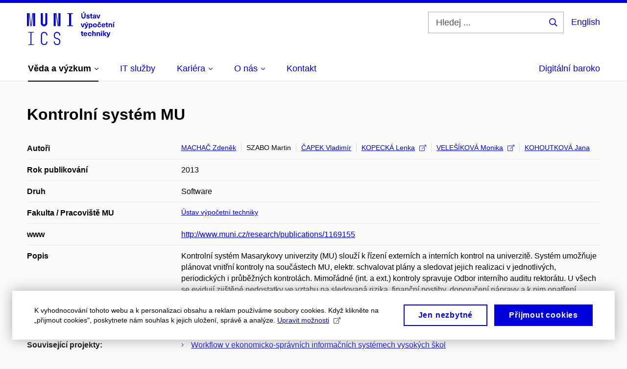

--- FILE ---
content_type: text/html; charset=utf-8
request_url: https://www.ics.muni.cz/veda-a-vyzkum/publikace/1169155
body_size: 25560
content:


<!doctype html>
<!--[if lte IE 9]>    <html lang="cs" class="old-browser no-js no-touch"> <![endif]-->
<!--[if IE 9 ]>    <html lang="cs" class="ie9 no-js no-touch"> <![endif]-->
<!--[if (gt IE 9)|!(IE)]><!-->
<html class="no-js" lang="cs">
<!--<![endif]-->
<head>
    

<meta charset="utf-8" />
<meta name="viewport" content="width=device-width, initial-scale=1.0">

    <meta name="robots" content="index, follow">

<title>Kontrolní systém MU | Ústav výpočetní techniky</title>

<meta name="twitter:site" content="@muni_cz">
<meta name="twitter:card" content="summary">

    <meta name="author" content="Masarykova univerzita" />
    <meta name="twitter:title" content="Kontrolní systém MU | Ústav výpočetní techniky" />
    <meta property="og:title" content="Kontrolní systém MU | Ústav výpočetní techniky" />
    <meta property="og:image" content="https://cdn.muni.cz/media/3124870/logo_socialni_site.png?upscale=false&width=1200" />
    <meta name="twitter:image" content="https://cdn.muni.cz/media/3124870/logo_socialni_site.png?upscale=false&width=1200" />
    <meta property="og:url" content="https://www.ics.muni.cz/veda-a-vyzkum/publikace/1169155" />
    <meta property="og:site_name" content="Ústav výpočetní techniky" />


            <link rel="stylesheet" type="text/css" href="https://cdn.muni.cz/css/MuniWeb/MuniWeb_MU/style.e6dea3278f329fd623c0.css" />
<script type="text/javascript" nonce="1d9b54da-c38b-41b4-be54-48d7401e1828">/******/ (function() { // webpackBootstrap
// This entry need to be wrapped in an IIFE because it need to be isolated against other entry modules.
!function() {
/*!********************************************!*\
  !*** ./src-muniweb/js/modernizr-custom.js ***!
  \********************************************/
function _typeof(o) { "@babel/helpers - typeof"; return _typeof = "function" == typeof Symbol && "symbol" == typeof Symbol.iterator ? function (o) { return typeof o; } : function (o) { return o && "function" == typeof Symbol && o.constructor === Symbol && o !== Symbol.prototype ? "symbol" : typeof o; }, _typeof(o); }
/*! modernizr 3.3.1 (Custom Build) | MIT *
 * https://modernizr.com/download/?-touch-setclasses !*/
!function (e, n, t) {
  function o(e, n) {
    return _typeof(e) === n;
  }
  function s() {
    var e, n, t, s, a, i, r;
    for (var l in c) if (c.hasOwnProperty(l)) {
      if (e = [], n = c[l], n.name && (e.push(n.name.toLowerCase()), n.options && n.options.aliases && n.options.aliases.length)) for (t = 0; t < n.options.aliases.length; t++) e.push(n.options.aliases[t].toLowerCase());
      for (s = o(n.fn, "function") ? n.fn() : n.fn, a = 0; a < e.length; a++) i = e[a], r = i.split("."), 1 === r.length ? Modernizr[r[0]] = s : (!Modernizr[r[0]] || Modernizr[r[0]] instanceof Boolean || (Modernizr[r[0]] = new Boolean(Modernizr[r[0]])), Modernizr[r[0]][r[1]] = s), f.push((s ? "" : "no-") + r.join("-"));
    }
  }
  function a(e) {
    var n = u.className,
      t = Modernizr._config.classPrefix || "";
    if (p && (n = n.baseVal), Modernizr._config.enableJSClass) {
      var o = new RegExp("(^|\\s)" + t + "no-js(\\s|$)");
      n = n.replace(o, "$1" + t + "js$2");
    }
    Modernizr._config.enableClasses && (n += " " + t + e.join(" " + t), p ? u.className.baseVal = n : u.className = n);
  }
  function i() {
    return "function" != typeof n.createElement ? n.createElement(arguments[0]) : p ? n.createElementNS.call(n, "http://www.w3.org/2000/svg", arguments[0]) : n.createElement.apply(n, arguments);
  }
  function r() {
    var e = n.body;
    return e || (e = i(p ? "svg" : "body"), e.fake = !0), e;
  }
  function l(e, t, o, s) {
    var a,
      l,
      f,
      c,
      d = "modernizr",
      p = i("div"),
      h = r();
    if (parseInt(o, 10)) for (; o--;) f = i("div"), f.id = s ? s[o] : d + (o + 1), p.appendChild(f);
    return a = i("style"), a.type = "text/css", a.id = "s" + d, (h.fake ? h : p).appendChild(a), h.appendChild(p), a.styleSheet ? a.styleSheet.cssText = e : a.appendChild(n.createTextNode(e)), p.id = d, h.fake && (h.style.background = "", h.style.overflow = "hidden", c = u.style.overflow, u.style.overflow = "hidden", u.appendChild(h)), l = t(p, e), h.fake ? (h.parentNode.removeChild(h), u.style.overflow = c, u.offsetHeight) : p.parentNode.removeChild(p), !!l;
  }
  var f = [],
    c = [],
    d = {
      _version: "3.3.1",
      _config: {
        classPrefix: "",
        enableClasses: !0,
        enableJSClass: !0,
        usePrefixes: !0
      },
      _q: [],
      on: function on(e, n) {
        var t = this;
        setTimeout(function () {
          n(t[e]);
        }, 0);
      },
      addTest: function addTest(e, n, t) {
        c.push({
          name: e,
          fn: n,
          options: t
        });
      },
      addAsyncTest: function addAsyncTest(e) {
        c.push({
          name: null,
          fn: e
        });
      }
    },
    Modernizr = function Modernizr() {};
  Modernizr.prototype = d, Modernizr = new Modernizr();
  var u = n.documentElement,
    p = "svg" === u.nodeName.toLowerCase(),
    h = d._config.usePrefixes ? " -webkit- -moz- -o- -ms- ".split(" ") : ["", ""];
  d._prefixes = h;
  var m = d.testStyles = l;
  Modernizr.addTest("touch", function () {
    var t;
    if ("ontouchstart" in e || e.DocumentTouch && n instanceof DocumentTouch) t = !0;else {
      var o = ["@media (", h.join("touch-enabled),("), "heartz", ")", "{#modernizr{top:9px;position:absolute}}"].join("");
      m(o, function (e) {
        t = 9 === e.offsetTop;
      });
    }
    return t;
  }), s(), a(f), delete d.addTest, delete d.addAsyncTest;
  for (var v = 0; v < Modernizr._q.length; v++) Modernizr._q[v]();
  e.Modernizr = Modernizr;
}(window, document);
if (navigator.maxTouchPoints > 0 || navigator.msMaxTouchPoints > 0) {
  document.documentElement.className = document.documentElement.className.replace('no-touch', 'touch');
}

// if (window.innerWidth > 1400) {
// 	document.documentElement.className = document.documentElement.className.replace('touch', 'no-touch');
// }
}();
// This entry need to be wrapped in an IIFE because it need to be isolated against other entry modules.
!function() {
/*!*******************************************!*\
  !*** ./src/js/critical/utils.critical.js ***!
  \*******************************************/
// Here only the critical parts of code which are required even befor $document.ready
// should be placed. This is the only javascript which is placed in html header, so no
// jQuery or other libraries are available here.
(function (Page) {
  Page.oneTimeEvent = function (eventName, callback, node) {
    node = node || document;
    node.addEventListener(eventName, function f(e) {
      // immediately unbind to prevent multiple calls on subsequent events
      document.removeEventListener(eventName, f);
      return callback(e);
    }, false);
  };
  Page.isDocumentReady = false;
  document.addEventListener("DocumentReady", function () {
    Page.isDocumentReady = true;
  });

  /** Bind a function to an event when DOM of a full or an ajax request is fully loaded. It's like
    * $(document).ready() but for ajax loaded DOM as well. To make it work, call Page.prepareElements($newElements);
    * after your ajax loaded $newElements get inserted into your document.
    * @@param {elementId} a unique key to prevent duplicate entries
    * @@param {callback} a function accepting event object which holds the new elements in .detail.$elements property
    */
  Page.elementReady = function (elementId, callback) {
    if (!Page.isDocumentReady) {
      // Only register DocumentReady event for the initial page load.
      Page.oneTimeEvent("DocumentReady", callback);
    } else {
      // ElementsReady.elementId handlers cannot be bound immediately at initial page load - they wouldn't get
      // removed, because ElementsReady.elementId handlers aren't called at initial page loady - they are called
      // only after an AJAX request was made. So they would get called twice.
      Page.oneTimeEvent("ElementsReady." + elementId, callback);
    }
  };
  Page.elementsReady = function (callback, oneTime) {
    var _cb = function cb($e) {
      callback($e);
      if (oneTime !== false) {
        document.removeEventListener("ElementsReady", _cb);
      }
    };
    document.addEventListener("ElementsReady", _cb, false);
  };
  Page.documentReady = function (callback) {
    document.addEventListener("DocumentReady", callback, false);
  };
  var dict = {};
  /** A collection of dictionary items, filled from razor views and ready for use somwhere in your javascript */
  Page.dictionary = function (key, value) {
    if (value == undefined) {
      return dict[key];
    } else {
      dict[key] = value;
    }
  };
  var items = {};
  /** An arbitrary collection of items, filled from razor views and ready for use somwhere in your javascript.
    * Like for example an umbraco service URL.
    */
  Page.items = function (key, value) {
    if (value == undefined) {
      return items[key];
    } else {
      items[key] = value;
    }
  };
})(window.Page = window.Page || {});
}();
// This entry need to be wrapped in an IIFE because it need to be isolated against other entry modules.
!function() {
/*!********************************************************!*\
  !*** ./src/js/critical/cookie-consent-run-external.js ***!
  \********************************************************/
/**
 * Run all external libraries upon cookie consent. Must be here, in critical utilities,
 * since the mc-consent event is called soon.
 */
(function () {
  window.addEventListener('mc-consent', function (e) {
    // tell clarity to use cookies
    if (e.detail.includes('mc-analytics') && window.clarity) {
      window.clarity("consent");
    }
  });
})();
}();
/******/ })()
;
//# sourceMappingURL=[data-uri]</script>

<script nonce="1d9b54da-c38b-41b4-be54-48d7401e1828" type="text/plain" class="mc-analytics">
    var _mtm = _mtm || [];
    _mtm.push({ 'mtm.startTime': (new Date().getTime()), 'event': 'mtm.Start' });
    var d = document, g = d.createElement('script'), s = d.getElementsByTagName('script')[0];
    g.type = 'text/javascript'; g.async = true; g.defer = true; g.src = 'https://analytics.ics.muni.cz/js/container_zbtz1of3.js'; s.parentNode.insertBefore(g, s);
</script>
<script nonce="1d9b54da-c38b-41b4-be54-48d7401e1828">window.dataLayer = window.dataLayer || [];function gtag() { dataLayer.push(arguments); }gtag('consent', 'default', {'analytics_storage': 'denied','ad_user_data': 'denied','ad_personalization': 'denied','ad_storage': 'denied',});</script>        <script nonce="1d9b54da-c38b-41b4-be54-48d7401e1828" type="text/javascript" async src="https://www.googletagmanager.com/gtag/js?id=G-SDQDS89V0M"></script>
        <script nonce="1d9b54da-c38b-41b4-be54-48d7401e1828" type="text/javascript">
            gtag('js', new Date());

            

            gtag('set', { 'send_page_view': true });

            gtag('config', 'G-SDQDS89V0M', {
                'cookie_domain': 'www.ics.muni.cz',
                'anonymize_ip': true
            });
        </script>
        <script nonce="1d9b54da-c38b-41b4-be54-48d7401e1828" type="text/javascript">
            (function (c, l, a, r, i, t, y) {
                c[a] = c[a] || function () { (c[a].q = c[a].q || []).push(arguments) };
                t = l.createElement(r); t.async = 1; t.src = "https://www.clarity.ms/tag/" + i;
                y = l.getElementsByTagName(r)[0]; y.parentNode.insertBefore(t, y);
            })(window, document, "clarity", "script", "s1gr65091q");
        </script>





<link rel="shortcut icon" type="image/x-icon" href="https://cdn.muni.cz/Css/_Shared/Favicons/000000.ico" />



        <meta name="citation_title" content="Kontroln&#237; syst&#233;m MU" />
        <meta name="citation_author" content="Machač,  Zdeněk" />
        <meta name="citation_author" content="Szabo,  Martin" />
        <meta name="citation_author" content="Čapek,  Vladim&#237;r" />
        <meta name="citation_author" content="Kopeck&#225;,  Lenka" />
        <meta name="citation_author" content="Veleš&#237;kov&#225;,  Monika" />
        <meta name="citation_author" content="Kohoutkov&#225;,  Jana" />
        <meta name="citation_date" content="2013" />
        <meta name="citation_keywords" content="inspection; audit; risk management" />
        <meta name="citation_abstract" content="Kontroln&#237; syst&#233;m Masarykovy univerzity (MU) slouž&#237; k ř&#237;zen&#237; extern&#237;ch a intern&#237;ch kontrol na univerzitě. Syst&#233;m umožňuje pl&#225;novat vnitřn&#237; kontroly na souč&#225;stech MU, elektr. schvalovat pl&#225;ny a sledovat jejich realizaci v jednotliv&#253;ch, periodick&#253;ch i průběžn&#253;ch kontrol&#225;ch. Mimoř&#225;dn&#233; (int. a ext.) kontroly spravuje Odbor intern&#237;ho auditu rektor&#225;tu. U všech se eviduj&#237; zjištěn&#233; nedostatky ve vztahu na sledovan&#225; rizika, finančn&#237; postihy, doporučen&#237; n&#225;pravy a k nim opatřen&#237;. V&#253;sledek kontroly proch&#225;z&#237; elektr. schvalov&#225;n&#237;m kontrolorů a dotčen&#253;ch i ř&#237;d&#237;c&#237;ch pracovn&#237;ků. Z uzavřen&#253;ch kontrol se extrahuj&#237; obecn&#233; informace, kter&#233; jsou dostupn&#233; všem souč&#225;stem univerzity k nahl&#237;žen&#237;. Software je souč&#225;st&#237; informačn&#237;ho syst&#233;mu Inet MU na adrese https://inet.muni.cz ." />






    
</head>

<body>
            <p class="menu-accessibility">
            <a title="Přej&#237;t k obsahu (Kl&#225;vesov&#225; zkratka: Alt + 2)" accesskey="2" href="#main">
                Přej&#237;t k obsahu
            </a>
            <span class="hide">|</span>
            <a href="#menu-main">Přej&#237;t k hlavn&#237;mu menu</a>
                <span class="hide">|</span>
                <a href="#form-search">Přej&#237;t k vyhled&#225;v&#225;n&#237;</a>
        </p>

    
    


            <header class="header">
                <div class="header__wrap">
                    <div class="row-main">
                            <p class="header__logo" role="banner">
                                        <a href="/" title="Homepage webu">
<svg width="179" height="68" viewBox="0 0 179 68"><path fill="#0000dc" d="M-0.06,3l0,26.6l4.14,0l0,-26.6zm4.29,0l2.59,26.6l1.4,0l-2.58,-26.6zm6.73,0l-2.58,26.6l1.4,0l2.59,-26.6zm1.56,0l0,26.6l4.18,0l0,-26.6zm15.69,0l0,20.48c0,3.57,3.23,6.35,6.69,6.35c3.46,0,6.69,-2.78,6.69,-6.35l0,-20.48l-4.18,0l0,20.33c0,1.44,-1.29,2.47,-2.51,2.47c-1.22,0,-2.51,-1.03,-2.51,-2.47l0,-20.33zm26.26,0l0,26.6l4.18,0l0,-26.6zm4.33,0l3.95,26.6l1.45,0l-3.95,-26.6zm5.55,0l0,26.6l4.18,0l0,-26.6zm18.05,25.12l0,1.48l11.36,0l0,-1.48l-3.61,0l0,-23.64l3.61,0l0,-1.48l-11.36,0l0,1.48l3.57,0l0,23.64z"></path><path fill="#0000dc" d="M2.64,66.77l0,1.33l11.32,0l0,-1.33l-4.63,0l0,-23.94l4.63,0l0,-1.33l-11.32,0l0,1.33l4.63,0l0,23.94zm32.53,1.56c3.64,0,6.57,-2.59,6.57,-6.35l0,-0.91l-2.05,0l0,0.87c0,2.47,-2.17,4.41,-4.52,4.41c-2.44,0,-4.53,-1.94,-4.53,-4.41l0,-14.28c0,-2.47,2.09,-4.41,4.53,-4.41c2.35,0,4.52,1.94,4.52,4.41l0,0.95l2.05,0l0,-0.99c0,-3.65,-2.93,-6.35,-6.57,-6.35c-3.61,0,-6.58,2.7,-6.58,6.35l0,14.36c0,3.76,2.97,6.35,6.58,6.35zm26.33,0c3.65,0,6.57,-2.59,6.57,-6.35l0,-1.63c0,-4.33,-3.64,-5.82,-6.15,-6.39c-2.32,-0.53,-4.94,-1.4,-4.94,-4.52l0,-1.78c0,-2.47,2.13,-4.41,4.52,-4.41c2.36,0,4.52,1.94,4.52,4.41l0,0.95l2.05,0l0,-0.99c0,-3.65,-2.92,-6.35,-6.57,-6.35c-3.65,0,-6.57,2.7,-6.57,6.35l0,1.82c0,4.45,3.76,5.85,6.08,6.39c2.43,0.53,5.01,1.4,5.01,4.56l0,1.55c0,2.47,-2.13,4.41,-4.48,4.41c-2.4,0,-4.56,-1.94,-4.56,-4.41l0,-0.87l-2.05,0l0,0.91c0,3.76,2.92,6.35,6.57,6.35z"></path><path fill="#0000dc" d="M115.76,2.29l2.1,-2.19l-2.59,0l-1.16,2.19zm3.87,0.72l-2.21,0l0,6.52c0,1.59,-0.72,2.45,-2.03,2.45c-1.33,0,-2.05,-0.86,-2.05,-2.45l0,-6.52l-2.2,0l0,6.6c0,2.82,1.53,4.32,4.25,4.32c2.71,0,4.24,-1.5,4.24,-4.32zm5,2.82c-1.9,0,-3.16,0.97,-3.16,2.34c0,1.77,1.37,2.07,2.64,2.4c1.19,0.31,1.76,0.45,1.76,1.11c0,0.45,-0.38,0.73,-1.11,0.73c-0.87,0,-1.34,-0.43,-1.34,-1.2l-2.12,0c0,1.85,1.3,2.72,3.41,2.72c2.07,0,3.36,-0.96,3.36,-2.39c0,-1.86,-1.5,-2.2,-2.86,-2.56c-1.16,-0.3,-1.64,-0.44,-1.64,-0.98c0,-0.43,0.37,-0.7,1.04,-0.7c0.75,0,1.2,0.33,1.2,1.11l2.01,0c0,-1.7,-1.2,-2.58,-3.19,-2.58zm8.44,6.28c-0.72,0,-0.99,-0.33,-0.99,-1.17l0,-3.31l1.45,0l0,-1.56l-1.45,0l0,-1.98l-2.1,0l0,1.98l-1.23,0l0,1.56l1.23,0l0,3.69c0,1.77,0.77,2.47,2.52,2.47c0.36,0,0.82,-0.06,1.11,-0.15l0,-1.6c-0.14,0.04,-0.35,0.07,-0.54,0.07zm4.92,-6.28c-2.18,0,-3.23,1.17,-3.3,2.62l2.04,0c0.03,-0.72,0.48,-1.15,1.26,-1.15c0.73,0,1.24,0.39,1.24,1.35l0,0.27c-0.48,0.03,-1.33,0.12,-1.9,0.21c-2.21,0.34,-2.96,1.18,-2.96,2.43c0,1.32,0.98,2.31,2.6,2.31c1.05,0,1.9,-0.39,2.47,-1.2l0.03,0c0,0.37,0.03,0.7,0.11,1.02l1.89,0c-0.14,-0.51,-0.21,-1.13,-0.21,-2.09l0,-2.76c0,-1.99,-1.11,-3.01,-3.27,-3.01zm1.24,4.65c0,0.69,-0.07,1.09,-0.43,1.45c-0.3,0.3,-0.77,0.44,-1.2,0.44c-0.74,0,-1.13,-0.39,-1.13,-0.96c0,-0.62,0.36,-0.9,1.23,-1.05c0.45,-0.08,1.08,-0.14,1.53,-0.17zm7.88,3.21l2.56,-7.62l-2.19,0l-0.88,3c-0.32,1.08,-0.6,2.19,-0.84,3.3l-0.03,0c-0.24,-1.11,-0.53,-2.22,-0.84,-3.3l-0.89,-3l-2.19,0l2.57,7.62z"></path><path fill="#0000dc" d="M115.19,31.69l2.56,-7.62l-2.19,0l-0.88,3c-0.32,1.08,-0.6,2.19,-0.84,3.3l-0.03,0c-0.24,-1.11,-0.53,-2.22,-0.84,-3.3l-0.89,-3l-2.19,0l2.57,7.62zm6.62,-8.49l2.1,-2.19l-2.6,0l-1.15,2.19zm3.51,0.87l-2.16,0l-0.83,2.55c-0.35,1.05,-0.63,2.13,-0.88,3.19l-0.03,0c-0.24,-1.06,-0.53,-2.14,-0.84,-3.19l-0.78,-2.55l-2.25,0l2.16,6.19c0.3,0.86,0.36,1.1,0.36,1.38c0,0.75,-0.56,1.24,-1.4,1.24c-0.31,0,-0.6,-0.05,-0.81,-0.13l0,1.68c0.32,0.08,0.72,0.12,1.1,0.12c1.9,0,2.86,-0.67,3.63,-2.82zm5.17,-0.19c-0.88,0,-1.72,0.41,-2.19,1.19l-0.03,0l0,-1l-2.04,0l0,10.39l2.1,0l0,-3.69l0.03,0c0.47,0.72,1.29,1.11,2.16,1.11c1.91,0,3.14,-1.57,3.14,-4c0,-2.43,-1.25,-4,-3.17,-4zm-0.68,1.6c1.01,0,1.66,0.94,1.66,2.4c0,1.45,-0.65,2.4,-1.66,2.4c-0.94,0,-1.59,-0.89,-1.59,-2.4c0,-1.52,0.65,-2.4,1.59,-2.4zm8.95,-1.65c-2.39,0,-3.9,1.57,-3.9,4.05c0,2.47,1.51,4.05,3.9,4.05c2.38,0,3.9,-1.58,3.9,-4.05c0,-2.48,-1.52,-4.05,-3.9,-4.05zm0,1.62c1.03,0,1.69,0.94,1.69,2.43c0,1.48,-0.66,2.43,-1.69,2.43c-1.04,0,-1.7,-0.95,-1.7,-2.43c0,-1.49,0.66,-2.43,1.7,-2.43zm10.05,-2.25l1.71,-2.19l-1.93,0l-0.89,1.14l-0.92,-1.14l-1.92,0l1.71,2.19zm-1.11,0.63c-2.33,0,-3.84,1.59,-3.84,4.05c0,2.46,1.51,4.05,3.84,4.05c2.05,0,3.43,-1.29,3.6,-3.23l-2.21,0c-0.06,0.99,-0.6,1.61,-1.41,1.61c-1.02,0,-1.63,-0.93,-1.63,-2.43c0,-1.5,0.61,-2.43,1.63,-2.43c0.81,0,1.35,0.55,1.43,1.45l2.19,0c-0.17,-1.78,-1.55,-3.07,-3.6,-3.07zm8.47,6.61c-0.9,0,-1.66,-0.55,-1.72,-2.13l5.47,0c0,-0.84,-0.07,-1.42,-0.24,-1.95c-0.48,-1.54,-1.77,-2.53,-3.52,-2.53c-2.39,0,-3.78,1.74,-3.78,3.99c0,2.43,1.39,4.11,3.79,4.11c2.03,0,3.35,-1.16,3.65,-2.55l-2.15,0c-0.1,0.61,-0.66,1.06,-1.5,1.06zm-0.01,-5.13c0.84,0,1.53,0.53,1.66,1.68l-3.33,0c0.17,-1.15,0.81,-1.68,1.67,-1.68zm8.67,4.8c-0.72,0,-0.99,-0.33,-0.99,-1.17l0,-3.31l1.45,0l0,-1.56l-1.45,0l0,-1.98l-2.1,0l0,1.98l-1.23,0l0,1.56l1.23,0l0,3.69c0,1.77,0.76,2.47,2.52,2.47c0.36,0,0.82,-0.06,1.11,-0.15l0,-1.6c-0.14,0.04,-0.35,0.07,-0.54,0.07zm6.16,-6.22c-0.97,0,-1.74,0.46,-2.24,1.14l-0.02,0l0,-0.96l-1.97,0l0,7.62l2.1,0l0,-4.08c0,-1.38,0.63,-2.07,1.5,-2.07c0.83,0,1.34,0.52,1.34,1.68l0,4.47l2.1,0l0,-4.68c0,-2.07,-1.1,-3.12,-2.81,-3.12zm6.2,-0.69l2.09,-2.19l-2.59,0l-1.16,2.19zm0.67,8.49l0,-7.62l-2.1,0l0,7.62z"></path><path fill="#0000dc" d="M114.44,48.11c-0.72,0,-0.99,-0.33,-0.99,-1.16l0,-3.32l1.46,0l0,-1.56l-1.46,0l0,-1.98l-2.1,0l0,1.98l-1.23,0l0,1.56l1.23,0l0,3.69c0,1.77,0.76,2.47,2.52,2.47c0.36,0,0.82,-0.06,1.11,-0.15l0,-1.6c-0.14,0.05,-0.34,0.07,-0.54,0.07zm5.03,0.34c-0.9,0,-1.67,-0.56,-1.73,-2.14l5.48,0c0,-0.84,-0.08,-1.42,-0.24,-1.95c-0.48,-1.54,-1.77,-2.53,-3.53,-2.53c-2.38,0,-3.78,1.74,-3.78,3.99c0,2.43,1.4,4.11,3.8,4.11c2.02,0,3.34,-1.16,3.64,-2.55l-2.14,0c-0.11,0.61,-0.66,1.07,-1.5,1.07zm-0.02,-5.14c0.84,0,1.53,0.53,1.67,1.68l-3.33,0c0.16,-1.15,0.81,-1.68,1.66,-1.68zm8.81,-1.48c-2.33,0,-3.84,1.59,-3.84,4.05c0,2.46,1.51,4.05,3.84,4.05c2.05,0,3.43,-1.29,3.6,-3.23l-2.21,0c-0.06,1,-0.6,1.61,-1.41,1.61c-1.02,0,-1.63,-0.93,-1.63,-2.43c0,-1.5,0.61,-2.43,1.63,-2.43c0.81,0,1.35,0.55,1.43,1.46l2.19,0c-0.17,-1.79,-1.55,-3.08,-3.6,-3.08zm7.18,1.08l0,-3.9l-2.1,0l0,10.68l2.1,0l0,-4.08c0,-1.4,0.63,-2.07,1.5,-2.07c0.83,0,1.34,0.52,1.34,1.68l0,4.47l2.1,0l0,-4.68c0,-2.07,-1.1,-3.12,-2.81,-3.12c-0.81,0,-1.56,0.33,-2.1,1.02zm11.13,-1.02c-0.97,0,-1.74,0.46,-2.23,1.14l-0.03,0l0,-0.96l-1.97,0l0,7.62l2.1,0l0,-4.08c0,-1.38,0.63,-2.07,1.5,-2.07c0.83,0,1.34,0.52,1.34,1.68l0,4.47l2.1,0l0,-4.68c0,-2.07,-1.1,-3.12,-2.81,-3.12zm6.87,-1.08l0,-1.8l-2.1,0l0,1.8zm0,8.88l0,-7.62l-2.1,0l0,7.62zm9.31,0l-3.2,-4.11l2.89,-3.51l-2.37,0l-2.46,3.07l-0.03,0l0,-6.13l-2.1,0l0,10.68l2.1,0l0,-3.57l0.03,0l2.55,3.57zm7.52,-7.62l-2.16,0l-0.82,2.55c-0.35,1.05,-0.63,2.13,-0.89,3.19l-0.03,0c-0.24,-1.06,-0.52,-2.14,-0.84,-3.19l-0.78,-2.55l-2.25,0l2.16,6.2c0.3,0.85,0.36,1.09,0.36,1.37c0,0.75,-0.55,1.24,-1.39,1.24c-0.32,0,-0.6,-0.05,-0.81,-0.13l0,1.68c0.31,0.08,0.72,0.12,1.09,0.12c1.91,0,2.87,-0.67,3.63,-2.82z"></path><desc>Ústav výpočetní techniky</desc></svg>        </a>

                            </p>

                    <div class="header__side">
                        

                            <form id="form-search" action="/vyhledavani" class="header__search" role="search">
                                <fieldset>
                                    <p>
                                        <label for="search" class="header__search__label icon icon-search"><span class="vhide">Hledej ...</span></label>
                                        <span class="inp-fix inp-icon inp-icon--after">
                                            <input type="text" name="q" id="search" class="inp-text" placeholder="Hledej ..." data-hj-masked maxlength="200">
                                            <button type="submit" class="btn-icon icon icon-search">
                                                <span class="vhide">Hledej ...</span>
                                            </button>
                                        </span>
                                    </p>
                                </fieldset>
                            </form>
                        
    <div class="menu-lang">
        <p class="menu-lang__selected">
                <a href="/en/research/publications/1169155"
                   rel="alternate"
                   hreflang="en"
                   lang="en"
                   class="menu-lang__selected__link">
                    English
                </a>
        </p>
    </div>

                        
                        <!-- placeholder pro externí přihlášení (desktop) -->
                        <div class="user-menu-ext-std" style="display:none;"></div>                        


                        <nav class="menu-mobile" role="navigation">
                            <ul class="menu-mobile__list">
                                    <li class="menu-mobile__item">
                                        <a href="#" class="menu-mobile__link menu-mobile__link--search" aria-hidden="true">
                                            <span class="icon icon-search"></span>
                                        </a>
                                    </li>

                                
    <li class="menu-mobile__item">
            <div class="menu-lang">
                <p class="menu-lang__selected">
                        <a href="/en/research/publications/1169155"
                           rel="alternate"
                           hreflang="en"
                           lang="en"
                           class="menu-mobile__link menu-mobile__link--lang">
                            EN
                        </a>
                </p>
            </div>
    </li>

                                
                                <li class="user-menu-ext-mobile" style="display:none;"></li>



                                    <li class="menu-mobile__item">
                                        <a href="#" class="menu-mobile__link menu-mobile__link--burger">
                                            <span class="menu-mobile__burger"><span></span></span>
                                        </a>
                                    </li>
                            </ul>
                        </nav>

                    </div>

                            <nav id="menu-main" class="menu-primary" role="navigation">
                                <div class="menu-primary__holder">
                                    <div class="menu-primary__wrap">

    <ul class="menu-primary__list">
            <li class="menu-primary__item with-submenu">
        <span class="menu-primary__links">
            <a href="/veda-a-vyzkum" class="menu-primary__link is-active">
                <span class="menu-primary__inner">Věda a&#160;výzkum</span>
                    <span class="icon icon-angle-down"></span>
                
            </a>
                <a href="#" class="menu-primary__toggle icon icon-angle-down" aria-hidden="true"></a>
        </span>
            <div class="menu-submenu">
                    <ul class="menu-submenu__list">
            <li class="menu-submenu__item ">
        <span class="">
            <a href="/veda-a-vyzkum/vyzkumne-oblasti-a-vedecke-skupiny" class="menu-submenu__link">
                <span class="menu-primary__inner">Výzkumné oblasti a&#160;vědecké skupiny</span>
                
            </a>
        </span>
    </li>
    <li class="menu-submenu__item ">
        <span class="">
            <a href="/veda-a-vyzkum/podpora-vyzkumu" class="menu-submenu__link">
                <span class="menu-primary__inner">Podpora výzkumu</span>
                
            </a>
        </span>
    </li>
    <li class="menu-submenu__item ">
        <span class="">
            <a href="/veda-a-vyzkum/vedecke-spoluprace" class="menu-submenu__link">
                <span class="menu-primary__inner">Vědecké spolupráce</span>
                
            </a>
        </span>
    </li>
    <li class="menu-submenu__item ">
        <span class="">
            <a href="/veda-a-vyzkum/resene-projekty" class="menu-submenu__link">
                <span class="menu-primary__inner">Řešené projekty</span>
                
            </a>
        </span>
    </li>
    <li class="menu-submenu__item ">
        <span class="">
            <a href="/veda-a-vyzkum/publikace" class="menu-submenu__link is-active">
                <span class="menu-primary__inner">Přehled publikací</span>
                
            </a>
        </span>
    </li>
    </ul>

            </div>
    </li>
    <li class="menu-primary__item ">
        <span class="">
            <a href="/it-sluzby" class="menu-primary__link">
                <span class="menu-primary__inner">IT služby</span>
                
            </a>
        </span>
    </li>
    <li class="menu-primary__item with-submenu">
        <span class="menu-primary__links">
            <a href="/kariera" class="menu-primary__link">
                <span class="menu-primary__inner">Kariéra</span>
                    <span class="icon icon-angle-down"></span>
                
            </a>
                <a href="#" class="menu-primary__toggle icon icon-angle-down" aria-hidden="true"></a>
        </span>
            <div class="menu-submenu">
                    <ul class="menu-submenu__list">
    <li class="menu-submenu__item ">
        <span class="menu-primary__links">
            <a href="/kariera" class="menu-submenu__link">
                <span class="menu-primary__inner">Kariéra</span>
                
            </a>
        </span>
    </li>
            <li class="menu-submenu__item ">
        <span class="">
            <a href="/kariera/pro-studenty" class="menu-submenu__link">
                <span class="menu-primary__inner">Pro studenty</span>
                
            </a>
        </span>
    </li>
    <li class="menu-submenu__item ">
        <span class="">
            <a href="/kariera/pracovni-pozice" class="menu-submenu__link">
                <span class="menu-primary__inner">Pracovní pozice</span>
                
            </a>
        </span>
    </li>
    <li class="menu-submenu__item ">
        <span class="">
            <a href="/kariera/vyzkumne-a-akademicke-pozice" class="menu-submenu__link">
                <span class="menu-primary__inner">Výzkumné a&#160;akademické pozice</span>
                
            </a>
        </span>
    </li>
    <li class="menu-submenu__item ">
        <span class="">
            <a href="/kariera/rozhovory-se-zamestnanci" class="menu-submenu__link">
                <span class="menu-primary__inner">Rozhovory se zaměstnanci</span>
                
            </a>
        </span>
    </li>
    </ul>

            </div>
    </li>
    <li class="menu-primary__item with-submenu">
        <span class="menu-primary__links">
            <a href="/o-nas" class="menu-primary__link">
                <span class="menu-primary__inner">O&#160;nás</span>
                    <span class="icon icon-angle-down"></span>
                
            </a>
                <a href="#" class="menu-primary__toggle icon icon-angle-down" aria-hidden="true"></a>
        </span>
            <div class="menu-submenu">
                    <ul class="menu-submenu__list">
    <li class="menu-submenu__item ">
        <span class="menu-primary__links">
            <a href="/o-nas" class="menu-submenu__link">
                <span class="menu-primary__inner">O&#160;nás</span>
                
            </a>
        </span>
    </li>
            <li class="menu-submenu__item ">
        <span class="">
            <a href="/o-nas/organizacni-struktura" class="menu-submenu__link">
                <span class="menu-primary__inner">Organizační struktura</span>
                
            </a>
        </span>
    </li>
    <li class="menu-submenu__item ">
        <span class="">
            <a href="/o-nas/zamestnanci-ustavu" class="menu-submenu__link">
                <span class="menu-primary__inner">Zaměstnanci ústavu</span>
                
            </a>
        </span>
    </li>
    <li class="menu-submenu__item ">
        <span class="">
            <a href="/o-nas/vyrocni-zpravy" class="menu-submenu__link">
                <span class="menu-primary__inner">Výroční zprávy</span>
                
            </a>
        </span>
    </li>
    <li class="menu-submenu__item ">
        <span class="">
            <a href="/o-nas/hrs4rhr-award" class="menu-submenu__link">
                <span class="menu-primary__inner">HRS4R/HR Award</span>
                
            </a>
        </span>
    </li>
    <li class="menu-submenu__item ">
        <span class="">
            <a href="/o-nas/celozivotni-vzdelavani" class="menu-submenu__link">
                <span class="menu-primary__inner">Celoživotní vzdělávání</span>
                
            </a>
        </span>
    </li>
    <li class="menu-submenu__item ">
        <span class="">
            <a href="/o-nas/socialni-bezpeci" class="menu-submenu__link">
                <span class="menu-primary__inner">Sociální bezpečí</span>
                
            </a>
        </span>
    </li>
    <li class="menu-submenu__item ">
        <span class="">
            <a href="/o-nas/aktuality" class="menu-submenu__link">
                <span class="menu-primary__inner">Aktuality</span>
                
            </a>
        </span>
    </li>
    </ul>

            </div>
    </li>
    <li class="menu-primary__item ">
        <span class="">
            <a href="/kontakt" class="menu-primary__link">
                <span class="menu-primary__inner">Kontakt</span>
                
            </a>
        </span>
    </li>
    </ul>







<ul class="menu-header-secondary">
            <li class="menu-header-secondary__item">
                <a href="/digitalni-baroko" class="menu-header-secondary__link ">
                    Digitální baroko
                </a>
            </li>

    
</ul>                                    </div>
                                   
                                        <a href="#" class="menu-primary__title">
                                            <span></span>
                                            &nbsp;
                                        </a>
                                    
                                    <div class="menu-primary__main-toggle" aria-hidden="true"></div>
                                </div>
                            </nav>
                    </div>
                </div>
                





            </header>


    <main id="main" class="main main--nobreadcrumbs">


        
                        

<div class="row-main">
    <h1 class="h3 u-mb-30">Kontroln&#237; syst&#233;m MU</h1>



    <div>
        <table>
            <colgroup>
                <col style="width: 25%;">
                <col style="width: 75%;">
            </colgroup>
            <tbody>




                <tr>
                    <th>Autoři</th>
                    <td>
                        <p class="meta u-mb-0">
                                <span class="meta__item">
<a href="/o-nas/zamestnanci-ustavu/3890-zdenek-machac">MACHAČ Zdeněk</a>                                </span>
                                <span class="meta__item">
SZABO Martin                                </span>
                                <span class="meta__item">
<a href="/o-nas/zamestnanci-ustavu/3985-vladimir-capek">ČAPEK Vladimír</a>                                </span>
                                <span class="meta__item">
<a class="link-icon link-icon--after" href="https://www.muni.cz/lide/169639-lenka-kopecka" rel="noopener" target="_blank">KOPECKÁ Lenka<span class="icon icon-external-link"></span></a>                                </span>
                                <span class="meta__item">
<a class="link-icon link-icon--after" href="https://www.muni.cz/lide/11359-monika-velesikova" rel="noopener" target="_blank">VELEŠÍKOVÁ Monika<span class="icon icon-external-link"></span></a>                                </span>
                                <span class="meta__item">
<a href="/o-nas/zamestnanci-ustavu/1096-jana-kohoutkova">KOHOUTKOVÁ Jana</a>                                </span>
                        </p>
                    </td>
                </tr>

                <tr>
                    <th>Rok publikov&#225;n&#237;</th>
                    <td>2013</td>
                </tr>

                        <tr>
                            <th>Druh</th>
                            <td>
                                Software
                            </td>
                        </tr>

        <tr>
            <th>Fakulta / Pracoviště MU</th>
            <td>
                <p class="meta">
                        <span class="meta__item">
                            <a href="https://www.muni.cz/o-univerzite/fakulty-a-pracoviste/ustav-vypocetni-techniky"  target="_blank" rel="noopener">
                                &#218;stav v&#253;početn&#237; techniky
                            </a>
                        </span>
                </p>
            </td>
        </tr>
        <tr>
            <th>www</th>
            <td>
                    <a href="http://www.muni.cz/research/publications/1169155" target="_blank">
                        http://www.muni.cz/research/publications/1169155
                    </a>
            </td>
        </tr>

                

                    <tr>
                        <th>Popis</th>
                        <td>
                            Kontrolní systém Masarykovy univerzity (MU) slouží k řízení externích a interních kontrol na univerzitě. Systém umožňuje plánovat vnitřní kontroly na součástech MU, elektr. schvalovat plány a sledovat jejich realizaci v jednotlivých, periodických i průběžných kontrolách. Mimořádné (int. a ext.) kontroly spravuje Odbor interního auditu rektorátu. U všech se evidují zjištěné nedostatky ve vztahu na sledovaná rizika, finanční postihy, doporučení nápravy a k nim opatření. Výsledek kontroly prochází elektr. schvalováním kontrolorů a dotčených i řídících pracovníků. Z uzavřených kontrol se extrahují obecné informace, které jsou dostupné všem součástem univerzity k nahlížení. Software je součástí informačního systému Inet MU na adrese https://inet.muni.cz .
                        </td>
                    </tr>

                    <tr>
                        <th>Souvisej&#237;c&#237; projekty:</th>
                        <td>
                            <ul class="crossroad-links__list">
                                    <li class="crossroad-links__item u-mb-0">
                                        <a href="/veda-a-vyzkum/resene-projekty/23943" >
                                            Workflow v ekonomicko-spr&#225;vn&#237;ch informačn&#237;ch syst&#233;mech vysok&#253;ch škol
                                        </a>
                                    </li>
                            </ul>
                        </td>
                    </tr>

            </tbody>
        </table>
    </div>
</div>



























    </main>


        <footer class="footer">





            <div class="row-main">

        <div class="footer__menu">
            <div class="grid">
                <div class="grid__cell size--m--1-5 size--l--2-12 footer__menu__toggle">
                    <div class="footer__menu__title with-subitems">
                        <h2 class=""><a href="/veda-a-vyzkum" class="footer__menu__title__link" title="Věda a v&#253;zkum">
Věda a&#160;výzkum
                            </a></h2>
                        <a href="#" class="footer__menu__title__toggle icon icon-angle-down" aria-hidden="true" title="Zobraz podmenu"></a>
                    </div>
                        <div class="footer__menu__box">
                            <ul class="footer__menu__list">
                                    <li class="footer__menu__item">
                                        <a href="/veda-a-vyzkum/vyzkumne-oblasti-a-vedecke-skupiny" class="footer__menu__link" title="Věda a v&#253;zkum">
                                            Výzkumné oblasti a&#160;vědecké skupiny
                                        </a>
                                    </li>
                                    <li class="footer__menu__item">
                                        <a href="/veda-a-vyzkum/podpora-vyzkumu" class="footer__menu__link" title="Věda a v&#253;zkum">
                                            Podpora výzkumu
                                        </a>
                                    </li>
                                    <li class="footer__menu__item">
                                        <a href="/veda-a-vyzkum/vedecke-spoluprace" class="footer__menu__link" title="Věda a v&#253;zkum">
                                            Vědecké spolupráce
                                        </a>
                                    </li>
                                    <li class="footer__menu__item">
                                        <a href="/veda-a-vyzkum/resene-projekty" class="footer__menu__link" title="Věda a v&#253;zkum">
                                            Řešené projekty
                                        </a>
                                    </li>
                                    <li class="footer__menu__item">
                                        <a href="/veda-a-vyzkum/publikace" class="footer__menu__link" title="Věda a v&#253;zkum">
                                            Přehled publikací
                                        </a>
                                    </li>
                            </ul>
                        </div>
                </div>
                <div class="grid__cell size--m--1-5 size--l--2-12 footer__menu__toggle">
                    <div class="footer__menu__title with-subitems">
                        <h2 class=""><a href="/it-sluzby" class="footer__menu__title__link" title="IT služby">
IT služby
                            </a></h2>
                        <a href="#" class="footer__menu__title__toggle icon icon-angle-down" aria-hidden="true" title="Zobraz podmenu"></a>
                    </div>
                </div>
                <div class="grid__cell size--m--1-5 size--l--2-12 footer__menu__toggle">
                    <div class="footer__menu__title with-subitems">
                        <h2 class=""><a href="/kariera" class="footer__menu__title__link" title="Kari&#233;ra">
Kariéra
                            </a></h2>
                        <a href="#" class="footer__menu__title__toggle icon icon-angle-down" aria-hidden="true" title="Zobraz podmenu"></a>
                    </div>
                        <div class="footer__menu__box">
                            <ul class="footer__menu__list">
                                    <li class="footer__menu__item">
                                        <a href="/kariera/pro-studenty" class="footer__menu__link" title="Kari&#233;ra">
                                            Pro studenty
                                        </a>
                                    </li>
                                    <li class="footer__menu__item">
                                        <a href="/kariera/pracovni-pozice" class="footer__menu__link" title="Kari&#233;ra">
                                            Pracovní pozice
                                        </a>
                                    </li>
                                    <li class="footer__menu__item">
                                        <a href="/kariera/vyzkumne-a-akademicke-pozice" class="footer__menu__link" title="Kari&#233;ra">
                                            Výzkumné a&#160;akademické pozice
                                        </a>
                                    </li>
                                    <li class="footer__menu__item">
                                        <a href="/kariera/rozhovory-se-zamestnanci" class="footer__menu__link" title="Kari&#233;ra">
                                            Rozhovory se zaměstnanci
                                        </a>
                                    </li>
                            </ul>
                        </div>
                </div>
                <div class="grid__cell size--m--1-5 size--l--2-12 footer__menu__toggle">
                    <div class="footer__menu__title with-subitems">
                        <h2 class=""><a href="/o-nas" class="footer__menu__title__link" title="O n&#225;s">
O&#160;nás
                            </a></h2>
                        <a href="#" class="footer__menu__title__toggle icon icon-angle-down" aria-hidden="true" title="Zobraz podmenu"></a>
                    </div>
                        <div class="footer__menu__box">
                            <ul class="footer__menu__list">
                                    <li class="footer__menu__item">
                                        <a href="/o-nas/organizacni-struktura" class="footer__menu__link" title="O n&#225;s">
                                            Organizační struktura
                                        </a>
                                    </li>
                                    <li class="footer__menu__item">
                                        <a href="/o-nas/zamestnanci-ustavu" class="footer__menu__link" title="O n&#225;s">
                                            Zaměstnanci ústavu
                                        </a>
                                    </li>
                                    <li class="footer__menu__item">
                                        <a href="/o-nas/vyrocni-zpravy" class="footer__menu__link" title="O n&#225;s">
                                            Výroční zprávy
                                        </a>
                                    </li>
                                    <li class="footer__menu__item">
                                        <a href="/o-nas/hrs4rhr-award" class="footer__menu__link" title="O n&#225;s">
                                            HRS4R/HR Award
                                        </a>
                                    </li>
                                    <li class="footer__menu__item">
                                        <a href="/o-nas/celozivotni-vzdelavani" class="footer__menu__link" title="O n&#225;s">
                                            Celoživotní vzdělávání
                                        </a>
                                    </li>
                                    <li class="footer__menu__item">
                                        <a href="/o-nas/socialni-bezpeci" class="footer__menu__link" title="O n&#225;s">
                                            Sociální bezpečí
                                        </a>
                                    </li>
                                    <li class="footer__menu__item">
                                        <a href="/o-nas/aktuality" class="footer__menu__link" title="O n&#225;s">
                                            Aktuality
                                        </a>
                                    </li>
                            </ul>
                        </div>
                </div>
                <div class="grid__cell size--m--1-5 size--l--2-12 footer__menu__toggle">
                    <div class="footer__menu__title with-subitems">
                        <h2 class=""><a href="/kontakt" class="footer__menu__title__link" title="Kontakt">
Kontakt
                            </a></h2>
                        <a href="#" class="footer__menu__title__toggle icon icon-angle-down" aria-hidden="true" title="Zobraz podmenu"></a>
                    </div>
                </div>
            </div>
        </div>








                    <div class="footer__bottom">
                        <div class="footer__copyrights">
                                © 2026 <a href="https://www.muni.cz" target="_blank" rel="noopener">Masarykova univerzita</a>
                                <br />
                            <span class="meta">
                                    <span class="meta__item"><a href="/system/web-admin">Správce stránek</a></span>
                                                                    <span class="meta__item"><a href="#" class="mc-open-dialog">Cookies</a></span>
                            </span>
                        </div>

                            <div class="footer__share" style="margin: 0 0 2.1em;">
                                            <a class="footer__share-item icon icon-facebook" title="Facebook" href="https://www.facebook.com/ics.muni.cz" target="_blank" rel="noopener">
                                                <span class="vhide">Facebook</span>
                                            </a>
                                            <a class="footer__share-item icon icon-twitter" title="Twitter" href="https://twitter.com/muni_ics" target="_blank" rel="noopener">
                                                <span class="vhide">Twitter</span>
                                            </a>
                                            <a class="footer__share-item icon icon-linkedin" title="LinkedIn" href="https://www.linkedin.com/company/institute-of-computer-science-masaryk-university/" target="_blank" rel="noopener">
                                                <span class="vhide">LinkedIn</span>
                                            </a>
                                                            </div>
                    </div>

                

            </div>
        </footer>

<div class="box-fixed-notice box-fixed-notice--old-browsers">
    <div class="row-main">
<form action="/veda-a-vyzkum/publikace/1169155" enctype="multipart/form-data" method="post">            <p class="box-fixed-notice__text">
                Použ&#237;v&#225;te starou verzi internetov&#233;ho prohl&#237;žeče. Doporučujeme aktualizovat V&#225;š prohl&#237;žeč na nejnovějš&#237; verzi.
            </p>
            <p class="box-fixed-notice__btn-wrap">
                    <a href="/system/old-browsers" class="btn btn-white btn-border btn-s">
                        <span>Dalš&#237; info</span>
                    </a>
                <button type="submit" class="btn btn-white btn-border btn-s">
                    <span>Zavř&#237;t</span>
                </button>
            </p>
<input name='ufprt' type='hidden' value='uiaWRQDlTRZDTW5MdnRGfG4QQFgiidrRoj4IIzw4qD+nUIBlgnXGKBF+MCn3Z2Qf6/dfWYgsVkYvX4QgUWhZNOXyGYYNpKQDTukQ0rbE88LSfRbIgY63Ureb9zJKct+WU8oJ4eECLPG2dtoh9Tajc38AlnvzSwdS4xy2Uyi1Mf3z8Mlm' /></form>    </div>
</div>
    <script nonce="1d9b54da-c38b-41b4-be54-48d7401e1828">
    !function(i,c){i.muniCookies=c;var s=document.createElement("script");s.src=c.scriptUrl+"main.js",document.head.appendChild(s)}(window,{
        scriptUrl: 'https://cdn.muni.cz/Scripts/libs/muni-cookies/',
        lang: 'cs',
        
        key: 'edf8916a-d7d1-4683-ad59-f8c2d7679f25'})
</script>
<script type="text/javascript" src="https://cdn.muni.cz/css/MuniWeb/_Shared/muniweb.c18be624dcf66c0d2dcf.js" nonce="1d9b54da-c38b-41b4-be54-48d7401e1828"></script>


<script nonce="1d9b54da-c38b-41b4-be54-48d7401e1828" type="text/plain" class="mc-analytics">
(function(h,o,t,j,a,r){
    h.hj = h.hj || function () { (h.hj.q = h.hj.q || []).push(arguments) };
    h._hjSettings={hjid: 1670143,hjsv:6};
    a=o.getElementsByTagName('head')[0];
    r=o.createElement('script');r.async=1;
    r.src=t+h._hjSettings.hjid+j+h._hjSettings.hjsv;
    a.appendChild(r);
})(window,document,'https://static.hotjar.com/c/hotjar-','.js?sv=');
</script>
    <script nonce="1d9b54da-c38b-41b4-be54-48d7401e1828">App.run({}); Page.run();</script>
    
</body>
</html>









--- FILE ---
content_type: text/css
request_url: https://cdn.muni.cz/css/MuniWeb/MuniWeb_MU/style.e6dea3278f329fd623c0.css
body_size: 196985
content:
/*!**********************************************************************************************************************************************!*\
  !*** css ./node_modules/css-loader/dist/cjs.js!./node_modules/sass-loader/dist/cjs.js??ruleSet[1].rules[5].use[2]!./src/css/MuniWeb_MU.scss ***!
  \**********************************************************************************************************************************************/
@charset "UTF-8";
html {
  overflow-x: none;
}
html.map-opened {
  overflow: hidden;
}

/*! normalize.css v4.1.1 | MIT License | github.com/necolas/normalize.css */
/**
 * 1. Change the default font family in all browsers (opinionated).
 * 2. Prevent adjustments of font size after orientation changes in IE and iOS.
 */
html {
  font-family: sans-serif; /* 1 */
  -ms-text-size-adjust: 100%; /* 2 */
  -webkit-text-size-adjust: 100%; /* 2 */
  box-sizing: border-box; /* SK */
  -webkit-font-smoothing: antialiased;
  /*text-shadow: 1px 1px 1px rgba(0,0,0,0.004); -- extremely slows down page rendering */
  -moz-osx-font-smoothing: grayscale; /* SK */
  direction: ltr;
}

*,
*:before,
*:after { /* SK */
  box-sizing: inherit;
}

/**
 * Remove the margin in all browsers (opinionated).
 */
body {
  margin: 0;
}

/* HTML5 display definitions
  		========================================================================== */
/**
 * Add the correct display in IE 9-.
 * 1. Add the correct display in Edge, IE, and Firefox.
 * 2. Add the correct display in IE.
 */
article,
aside,
details,
figcaption,
figure,
footer,
header,
main,
menu,
nav,
section,
summary { /* 1 */
  display: block;
}

/**
 * Add the correct display in IE 9-.
 */
audio,
canvas,
progress,
video {
  display: inline-block;
}

/**
 * Add the correct display in iOS 4-7.
 */
audio:not([controls]) {
  display: none;
  height: 0;
}

/**
 * Add the correct vertical alignment in Chrome, Firefox, and Opera.
 */
progress {
  vertical-align: baseline;
}

/**
 * Add the correct display in IE 10-.
 * 1. Add the correct display in IE.
 */
template,
[hidden] {
  display: none;
}

/* Links
  		========================================================================== */
/**
 * 1. Remove the gray background on active links in IE 10.
 * 2. Remove gaps in links underline in iOS 8+ and Safari 8+.
 */
a {
  background-color: transparent; /* 1 */
  -webkit-text-decoration-skip: objects; /* 2 */
}

/**
 * Remove the outline on focused links when they are also active or hovered
 * in all browsers (opinionated).
 */
a:active,
a:hover {
  outline-width: 0;
}

/* Text-level semantics
  		========================================================================== */
/**
 * 1. Remove the bottom border in Firefox 39-.
 * 2. Add the correct text decoration in Chrome, Edge, IE, Opera, and Safari.
 */
abbr[title] {
  border-bottom: none; /* 1 */
  text-decoration: underline; /* 2 */
  text-decoration: underline dotted; /* 2 */
}

/**
 * Prevent the duplicate application of `bolder` by the next rule in Safari 6.
 */
b,
strong {
  font-weight: inherit;
}

/**
 * Add the correct font weight in Chrome, Edge, and Safari.
 */
b,
strong {
  font-weight: bolder;
}

/**
 * Add the correct font style in Android 4.3-.
 */
dfn {
  font-style: italic;
}

/**
 * Correct the font size and margin on `h1` elements within `section` and
 * `article` contexts in Chrome, Firefox, and Safari.
 */
h1 {
  font-size: 2em;
  margin: 0.67em 0;
}

/**
 * Add the correct background and color in IE 9-.
 */
mark {
  background-color: #ff0;
  color: #000;
}

/**
 * Add the correct font size in all browsers.
 */
small {
  font-size: 80%;
}

/**
 * Prevent `sub` and `sup` elements from affecting the line height in
 * all browsers.
 */
sub,
sup {
  font-size: 75%;
  line-height: 0;
  position: relative;
  vertical-align: baseline;
}

sub {
  bottom: -0.25em;
}

sup {
  top: -0.5em;
}

/* Embedded content
  		========================================================================== */
/**
 * Remove the border on images inside links in IE 10-.
 */
img {
  border-style: none;
}

/**
 * Hide the overflow in IE.
 */
svg:not(:root) {
  overflow: hidden;
}

img,
iframe,
object,
embed {
  vertical-align: middle;
}

/* Grouping content
  		========================================================================== */
/**
 * 1. Correct the inheritance and scaling of font size in all browsers.
 * 2. Correct the odd `em` font sizing in all browsers.
 */
code,
kbd,
pre,
samp {
  font-family: monospace, monospace; /* 1 */
  font-size: 1em; /* 2 */
}

/**
 * Add the correct margin in IE 8.
 */
figure {
  margin: 1em 40px;
}

/**
 * 1. Add the correct box sizing in Firefox.
 * 2. Show the overflow in Edge and IE.
 */
hr {
  box-sizing: content-box; /* 1 */
  height: 0; /* 1 */
  overflow: visible; /* 2 */
}

/* Forms
  		========================================================================== */
/**
 * 1. Change font properties to `inherit` in all browsers (opinionated).
 * 2. Remove the margin in Firefox and Safari.
 */
button,
input,
select,
textarea {
  font: inherit; /* 1 */
  margin: 0; /* 2 */
  outline: none; /* SK */
}

/**
 * Restore the font weight unset by the previous rule.
 */
optgroup {
  font-weight: bold;
}

/**
 * Show the overflow in IE.
 * 1. Show the overflow in Edge.
 */
button,
input { /* 1 */
  overflow: visible;
}

/**
 * Remove the inheritance of text transform in Edge, Firefox, and IE.
 * 1. Remove the inheritance of text transform in Firefox.
 */
button,
select { /* 1 */
  text-transform: none;
}

/**
 * 1. Prevent a WebKit bug where (2) destroys native `audio` and `video`
 *    controls in Android 4.
 * 2. Correct the inability to style clickable types in iOS and Safari.
 */
button,
html [type=button],
[type=reset],
[type=submit] {
  -webkit-appearance: button; /* 2 */
}

/**
 * Remove the inner border and padding in Firefox.
 */
button::-moz-focus-inner,
[type=button]::-moz-focus-inner,
[type=reset]::-moz-focus-inner,
[type=submit]::-moz-focus-inner {
  border-style: none;
  padding: 0;
}

/**
 * Restore the focus styles unset by the previous rule.
 */
button:-moz-focusring,
[type=button]:-moz-focusring,
[type=reset]:-moz-focusring,
[type=submit]:-moz-focusring {
  outline: 1px dotted ButtonText;
}

/**
 * Change the border, margin, and padding in all browsers (opinionated).
 */
fieldset {
  border: 0; /* SK */
  margin: 0; /* SK */
  padding: 0; /* SK */
}

/**
 * 1. Correct the text wrapping in Edge and IE.
 * 2. Correct the color inheritance from `fieldset` elements in IE.
 * 3. Remove the padding so developers are not caught out when they zero out
 *    `fieldset` elements in all browsers.
 */
legend {
  box-sizing: border-box; /* 1 */
  color: inherit; /* 2 */
  display: table; /* 1 */
  max-width: 100%; /* 1 */
  padding: 0; /* 3 */
  white-space: normal; /* 1 */
}

/**
 * Remove the default vertical scrollbar in IE.
 */
textarea {
  overflow: auto;
}

/**
 * 1. Add the correct box sizing in IE 10-.
 * 2. Remove the padding in IE 10-.
 */
[type=checkbox],
[type=radio] {
  box-sizing: border-box; /* 1 */
  padding: 0; /* 2 */
}

/**
 * Correct the cursor style of increment and decrement buttons in Chrome.
 */
[type=number]::-webkit-inner-spin-button,
[type=number]::-webkit-outer-spin-button {
  height: auto;
}

/**
 * 1. Correct the odd appearance in Chrome and Safari.
 * 2. Correct the outline style in Safari.
 */
[type=search] {
  -webkit-appearance: textfield; /* 1 */
  outline-offset: -2px; /* 2 */
}

/**
 * Remove the inner padding and cancel buttons in Chrome and Safari on OS X.
 */
[type=search]::-webkit-search-cancel-button,
[type=search]::-webkit-search-decoration {
  -webkit-appearance: none;
}

/**
 * Correct the text style of placeholders in Chrome, Edge, and Safari.
 */
::-webkit-input-placeholder {
  color: inherit;
  opacity: 0.54;
}

/**
 * 1. Correct the inability to style clickable types in iOS and Safari.
 * 2. Change font properties to `inherit` in Safari.
 */
::-webkit-file-upload-button {
  -webkit-appearance: button; /* 1 */
  font: inherit; /* 2 */
}

@font-face {
  font-family: "Muni";
  src: url(.././fonts/muni-bold-webfont.86c30c8e30c009d7e938.woff2) format("woff2"), url(.././fonts/muni-bold-webfont.8750ffbf11bc56721d90.woff) format("woff");
  font-weight: 700;
  font-style: normal;
}
body {
  font: normal 16px / 1.45 Arial, Helvetica Neue, sans-serif;
  color: #000;
  min-width: 320px;
  background: #fafafa;
}

@media (min-width: 768px) {
  body {
    font-size: 18px;
  }
}
h1,
h2,
h3,
h4,
h5,
h6,
.h0,
.h1,
.h2,
.h3,
.h4,
.h5,
.h6 {
  font-family: Arial, Helvetica Neue, sans-serif;
  font-weight: bold;
  line-height: 1.11em;
  color: #000;
}

h1 a,
h2 a,
h3 a,
h4 a,
h5 a,
h6 a,
.h0 a,
.h1 a,
.h2 a,
.h3 a,
.h4 a,
.h5 a,
.h6 a {
  text-decoration: none;
}

h1 strong, h1 b,
h2 strong,
h2 b,
h3 strong,
h3 b,
h4 strong,
h4 b,
h5 strong,
h5 b,
h6 strong,
h6 b,
.h0 strong,
.h0 b,
.h1 strong,
.h1 b,
.h2 strong,
.h2 b,
.h3 strong,
.h3 b,
.h4 strong,
.h4 b,
.h5 strong,
.h5 b,
.h6 strong,
.h6 b {
  font-weight: inherit;
}

.h0 {
  margin: 0.75em 0;
  font-size: 33px !important;
}

@media (min-width: 768px) {
  .h0 {
    font-size: 45px !important;
  }
}
@media (min-width: 1024px) {
  .h0 {
    font-size: 54px !important;
  }
}
h1,
.h1 {
  margin: 0.9em 0 0.6em;
  font-size: 32px;
}

@media (min-width: 768px) {
  h1,
  .h1 {
    font-size: 40px;
  }
}
@media (min-width: 1024px) {
  h1,
  .h1 {
    font-size: 48px;
  }
}
.h1 {
  font-size: 32px !important;
}

@media (min-width: 768px) {
  .h1 {
    font-size: 40px !important;
  }
}
@media (min-width: 1024px) {
  .h1 {
    font-size: 48px !important;
  }
}
h2,
.h2 {
  margin: 0.95em 0 0.7em;
  font-size: 28px;
}

@media (min-width: 768px) {
  h2,
  .h2 {
    font-size: 32px;
  }
}
@media (min-width: 1024px) {
  h2,
  .h2 {
    font-size: 40px;
  }
}
.h2 {
  font-size: 28px !important;
}

@media (min-width: 768px) {
  .h2 {
    font-size: 32px !important;
  }
}
@media (min-width: 1024px) {
  .h2 {
    font-size: 40px !important;
  }
}
h3,
.h3 {
  margin: 1.5em 0 0.7em;
  font-size: 24px;
}

@media (min-width: 768px) {
  h3,
  .h3 {
    font-size: 24px;
  }
}
@media (min-width: 1024px) {
  h3,
  .h3 {
    font-size: 32px;
  }
}
.h3 {
  font-size: 24px !important;
}

@media (min-width: 768px) {
  .h3 {
    font-size: 24px !important;
  }
}
@media (min-width: 1024px) {
  .h3 {
    font-size: 32px !important;
  }
}
h4,
.h4 {
  margin: 1.55em 0 0.8em;
  font-size: 18px;
  line-height: 1.2em;
}

@media (min-width: 768px) {
  h4,
  .h4 {
    font-size: 21px;
  }
}
@media (min-width: 1024px) {
  h4,
  .h4 {
    font-size: 24px;
  }
}
.h4 {
  font-size: 18px !important;
}

@media (min-width: 768px) {
  .h4 {
    font-size: 21px !important;
  }
}
@media (min-width: 1024px) {
  .h4 {
    font-size: 24px !important;
  }
}
h5,
.h5 {
  margin: 1.55em 0 0.5em;
  font-size: 18px;
  line-height: 1.2em;
}

.h5 {
  font-size: 18px !important;
}

h6,
.h6 {
  margin: 1.55em 0 0.7em;
  font-size: 16px;
  line-height: 1.2em;
  text-transform: uppercase;
}

.h6 {
  font-size: 16px !important;
}

p {
  margin: 0 0 2.1em;
}

hr {
  border: none;
  margin: 30px 0;
  height: 1px;
  border-top: 1px solid #dcdcdc;
  overflow: hidden;
}

blockquote {
  margin: 0 0 1.25em;
  padding: 0;
}

.link {
  cursor: pointer;
}

a, .link {
  color: #0000dc;
  text-decoration: underline;
  text-underline-position: auto;
  text-decoration-skip: ink;
  transition: color 0.2s;
}

.ie11 a:hover, .ie11 .link:hover {
  color: #000;
}

@media (hover: hover) and (pointer: fine) {
  a:hover, .link:hover {
    color: #000;
  }
}
a:not([href]):not(.link), .link:not([href]):not(.link) {
  color: #000;
  cursor: default;
  text-decoration: line-through;
}

.no-a-underline a, .no-a-underline .link {
  text-decoration: none;
}

ul,
ol {
  margin: 0 0 2.1em;
  list-style: none;
  padding: 0;
}

ul + ul, ul + ol,
ol + ul,
ol + ol {
  margin-top: -2.1em;
}

li {
  padding: 0 0 0 15px;
  margin: 0 0 0.25em;
  position: relative;
}

li > ol,
li > ul {
  margin-left: 20px;
}

li > ol, li > ol:first-child,
li > ul,
li > ul:first-child {
  margin-top: 0.25em;
  margin-bottom: 0;
}

li ol:last-child,
li ul:last-child {
  margin-bottom: 0;
}

li > p:last-child {
  margin-bottom: 0;
}

ul > li:not([class]):before {
  content: "" !important;
  position: absolute;
  left: 0;
  top: 0.55em !important;
  width: 4px;
  height: 4px;
  border-radius: 3px;
  background: #000;
}

ol {
  counter-reset: item;
}

ol > li {
  background: none;
  padding: 0 0 0 1.6666666667em;
}

ol > li:before {
  content: counter(item) ".";
  counter-increment: item;
  position: absolute;
  left: 0;
  font-weight: bold;
  color: #000;
  width: 1.4em;
  text-align: right;
}

ol[type=spc] {
  counter-reset: section;
  list-style-type: none;
}

ol[type=spc] > li {
  padding: 0 0 0 1.8888888889em;
}

ol[type=spc] > li:before {
  content: counters(section, ".") " ";
  counter-increment: section;
}

ol[type=spc] > li ol[type=spc] > li {
  padding: 0 0 0 1.8888888889em;
}

ol[type=spc] > li ol[type=spc] > li ol[type=spc] > li {
  padding: 0 0 0 2.6666666667em;
}

ol[type="1"] > li:before {
  content: counter(item, decimal) ".";
}

ol[type=A] > li:before {
  content: counter(item, upper-alpha) ".";
}

ol[type=a] > li:before {
  content: counter(item, lower-alpha) ".";
}

ol[type=I] > li:before {
  content: counter(item, upper-roman) ".";
}

ol[type=i] > li:before {
  content: counter(item, lower-roman) ".";
}

p + ul {
  margin-top: -1em;
}

dl {
  margin: 0 0 2.1em;
}

dt {
  font-weight: bold;
  margin: 0;
}

dd {
  margin: 0 0 0.75em;
  padding: 0;
}

table {
  width: 100%;
  clear: both;
  margin: 0 0 2em;
  empty-cells: show;
  border-collapse: collapse;
  border: none;
  font-size: 16px;
}

table.table-padded td:first-child,
table.table-padded th:first-child {
  padding-left: 10px;
}

table.table-padded td:last-child,
table.table-padded th:last-child {
  padding-right: 10px;
}

table.table-condensed {
  width: auto;
}

table.table-condensed td,
table.table-condensed th {
  padding: 0 0 0 16px;
  border: 0;
}

table.table-condensed td:first-child,
table.table-condensed th:first-child {
  padding-left: 0;
}

table.table-big td, table.table-big th {
  padding-top: 15px;
  padding-bottom: 15px;
}

@media (max-width: 479px) {
  table {
    display: block;
  }
  table tbody,
  table tr {
    display: block;
  }
  table th {
    display: block;
    border-bottom-width: 0px;
    padding-left: 0;
    padding-right: 0;
  }
  table td {
    display: block;
    padding-top: 0;
    padding-left: 0;
    padding-right: 0;
    border-top-width: 0px;
    border-bottom-width: 0px;
  }
  table td:last-child {
    border-bottom-width: 1px;
  }
}
td,
th {
  vertical-align: top;
  padding: 10px 22px;
  border: 1px solid rgba(220, 220, 220, 0.5);
  border-width: 0 0 1px;
  text-align: left;
}

td:first-child,
th:first-child {
  padding-left: 0;
}

td:last-child,
th:last-child {
  padding-right: 0;
}

td.spanned-col,
th.spanned-col {
  padding-left: 22px;
}

.box-bg--grey-dark td,
.box-bg--grey-dark th {
  border-color: rgba(156.25, 156.25, 156.25, 0.5);
}

th {
  font-weight: bold;
}

tbody tr:last-child td,
tbody tr:last-child th {
  border-bottom: 0;
}

thead {
  font-weight: bold;
}

thead th,
thead td {
  padding: 15px 22px;
  border-width: 0 0 1px;
  border-color: #dcdcdc;
}

tfoot {
  font-weight: bold;
  font-size: 16px;
}

tfoot th,
tfoot td {
  padding: 15px 22px;
  border-color: #dcdcdc;
  border-width: 1px 0 0;
}

.table-wrap {
  background: #fff;
  border: 1px solid #dcdcdc;
  padding: 10px 22px;
  margin: 0 0 1.25em;
}

.table-wrap table {
  margin: 0;
}

.js .tr-clickable {
  cursor: pointer;
}

.js .tr-clickable td,
.js .tr-clickable th {
  transition: color 0.2s, background 0.2s;
  color: #0000dc;
}

.js .tr-clickable td a,
.js .tr-clickable th a {
  text-decoration: none;
}

.ie11 .js .tr-clickable:hover td,
.ie11 .js .tr-clickable:hover th {
  background: #fff;
}

@media (hover: hover) and (pointer: fine) {
  .js .tr-clickable:hover td,
  .js .tr-clickable:hover th {
    background: #fff;
  }
}
.js .white .tr-clickable td, .js .white .tr-clickable th {
  color: #fff;
  text-decoration: underline;
}

.ie11 .js .tr-clickable-light:hover td,
.ie11 .js .tr-clickable-light:hover th {
  background: #fafafa;
}

@media (hover: hover) and (pointer: fine) {
  .js .tr-clickable-light:hover td,
  .js .tr-clickable-light:hover th {
    background: #fafafa;
  }
}
.ie11 .js .tr-clickable-transparent:hover td,
.ie11 .js .tr-clickable-transparent:hover th {
  background: rgba(250, 250, 250, 0.5);
}

@media (hover: hover) and (pointer: fine) {
  .js .tr-clickable-transparent:hover td,
  .js .tr-clickable-transparent:hover th {
    background: rgba(250, 250, 250, 0.5);
  }
}
img.left {
  float: left;
  margin: 0.25em 30px 10px 0;
}

img.right {
  float: right;
  margin: 0.25em 0 10px 30px;
}

@media (max-width: 1439px) {
  img {
    max-width: 100%;
    height: auto;
  }
}
.image ~ ul li,
.image ~ ol li,
.image--left ~ ul li,
.image--left ~ ol li,
img ~ ul li,
img ~ ol li {
  overflow: hidden;
}

.act h2, .act .h2 {
  font-size: 18px;
  text-align: center;
}

.act h3, .act .h3 {
  text-align: center;
  margin-top: 5px;
  font-size: 24px;
}

@media (min-width: 768px) {
  .act h3, .act .h3 {
    font-size: 24px;
  }
}
.act ol {
  margin-left: 0;
}

.act ol li {
  padding-left: 35px;
}

.act ol > li:before {
  content: "(" counter(item) ")";
  font-size: inherit;
  font-weight: normal;
  top: 0;
}

.act ol > li li:before {
  content: counter(item, lower-alpha) ")";
}

.act ol > li li li:before {
  content: counter(item, lower-roman) ".";
}

/*
 *  Font Awesome 4.6.3 by @davegandy - http://fontawesome.io - @fontawesome
 *  License - http://fontawesome.io/license (Font: SIL OFL 1.1, CSS: MIT License)
 */
.inp-select .selectize-input::after, .inp-item--checkbox > span:after {
  font-family: "Font Awesome Pro", "Font Awesome Brands";
  -webkit-font-smoothing: antialiased;
  -moz-osx-font-smoothing: grayscale;
  display: inline-block;
  font-style: normal;
  font-variant: normal;
  font-weight: 300;
  line-height: 1;
  vertical-align: -0.125em;
}

@font-face {
  font-family: "Font Awesome Pro";
  font-style: normal;
  font-weight: 300;
  src: url(.././fonts/fa-light-300.48d5b0cddbcd5e718388.woff2) format("woff2");
}
@font-face {
  font-family: "Font Awesome Brands";
  font-style: normal;
  font-weight: 400;
  src: url(.././fonts/fa-brands-400.878f31251d960bd6266f.woff2) format("woff2");
}
/*
 *  Font Awesome 4.6.3 by @davegandy - http://fontawesome.io - @fontawesome
 *  License - http://fontawesome.io/license (Font: SIL OFL 1.1, CSS: MIT License)
 */
.icon,
.fas,
.far,
.fal,
.fab {
  font-family: "Font Awesome Pro", "Font Awesome Brands";
  font-weight: 300;
  -moz-osx-font-smoothing: grayscale;
  -webkit-font-smoothing: antialiased;
  display: inline-block;
  font-style: normal;
  font-variant: normal;
  text-rendering: auto;
  line-height: 1;
  text-decoration: none;
}

.icon-lg {
  font-size: 1.3333333333em;
  line-height: 0.75em;
  vertical-align: -0.0667em;
}

.icon-xs {
  font-size: 0.75em;
}

.icon-sm {
  font-size: 0.875em;
}

.icon-1x {
  font-size: 1em;
}

.icon-2x {
  font-size: 2em;
}

.icon-3x {
  font-size: 3em;
}

.icon-4x {
  font-size: 4em;
}

.icon-5x {
  font-size: 5em;
}

.icon-6x {
  font-size: 6em;
}

.icon-7x {
  font-size: 7em;
}

.icon-8x {
  font-size: 8em;
}

.icon-9x {
  font-size: 9em;
}

.icon-10x {
  font-size: 10em;
}

.icon-fw {
  text-align: center;
  width: 1.25em;
}

.list-blank, .list-icon, .inp-items__list, .btn-dropdown__list, .grid {
  margin: 0;
}

.grid {
  font-size: 0px;
}

@media (min--moz-device-pixel-ratio: 0) {
  .grid {
    letter-spacing: -1px;
  }
}
@media (-webkit-min-device-pixel-ratio: 0) {
  .grid {
    letter-spacing: -1px;
  }
}
.grid__cell {
  display: inline-block;
  vertical-align: top;
  font-size: 16px;
  text-align: left;
  letter-spacing: normal;
  white-space: normal;
}

@media (min-width: 768px) {
  .grid__cell {
    font-size: 18px;
  }
}
.icon-ul {
  font-size: 14px;
}

.icon-ul > li {
  position: static;
  padding: 0;
  margin: 0;
  background: none;
  overflow: visible;
  background-size: auto;
  background-position: 0 0;
}

.icon-ul > li:before {
  display: none;
  position: static;
  left: auto;
  top: auto;
  width: auto;
  height: auto;
  border-radius: 0;
  background: none;
  content: normal;
}

.icon-ul > li {
  position: relative;
  margin: 0 0 0.3em;
  padding: 0 0 0 25px;
}

.icon-ul ul {
  margin-bottom: 0;
}

.icon-li {
  position: absolute;
  left: 0;
  top: 3px;
  color: #0000dc;
}

.icon-ul--spec {
  margin: 0;
  font-size: 16px;
}

.icon-ul--spec .icon-li.icon-li {
  top: 5px;
  margin-top: 0;
  color: #AAAAAA;
}

.icon-ul--spec a {
  text-decoration: none;
}

.icon-ul--spec > li {
  padding: 2px 0 2px 30px;
}

.big .icon-ul,
.big.icon-ul {
  font-size: 22px;
  margin-left: 0;
  margin-bottom: 30px;
}

.big .icon-ul > li,
.big.icon-ul > li {
  padding-left: 38px;
  margin-bottom: 0.65em;
}

.big .icon-li {
  font-size: 28px;
}

.icon-border {
  border: solid 0.08em #eee;
  border-radius: 0.1em;
  padding: 0.2em 0.25em 0.15em;
}

.icon-pull-left {
  float: left;
}

.icon-pull-right {
  float: right;
}

.icon.icon-pull-left,
.fas.icon-pull-left,
.far.icon-pull-left,
.fal.icon-pull-left,
.fab.icon-pull-left {
  margin-right: 0.3em;
}

.icon.icon-pull-right,
.fas.icon-pull-right,
.far.icon-pull-right,
.fal.icon-pull-right,
.fab.icon-pull-right {
  margin-left: 0.3em;
}

.icon-spin {
  animation: fa-spin 2s infinite linear;
}

.icon-pulse {
  animation: fa-spin 1s infinite steps(8);
}

@keyframes fa-spin {
  0% {
    transform: rotate(0deg);
  }
  100% {
    transform: rotate(360deg);
  }
}
/*
 *  Font Awesome 4.6.3 by @davegandy - http://fontawesome.io - @fontawesome
 *  License - http://fontawesome.io/license (Font: SIL OFL 1.1, CSS: MIT License)
 */
.icon-rotate-90 {
  -ms-filter: "progid:DXImageTransform.Microsoft.BasicImage(rotation=1)";
  transform: rotate(90deg);
}

.icon-rotate-180 {
  -ms-filter: "progid:DXImageTransform.Microsoft.BasicImage(rotation=2)";
  transform: rotate(180deg);
}

.icon-rotate-270 {
  -ms-filter: "progid:DXImageTransform.Microsoft.BasicImage(rotation=3)";
  transform: rotate(270deg);
}

.icon-flip-horizontal {
  -ms-filter: "progid:DXImageTransform.Microsoft.BasicImage(rotation=0, mirror=1)";
  transform: scale(-1, 1);
}

.icon-flip-vertical {
  -ms-filter: "progid:DXImageTransform.Microsoft.BasicImage(rotation=2, mirror=1)";
  transform: scale(1, -1);
}

.icon-flip-horizontal.icon-flip-vertical {
  -ms-filter: "progid:DXImageTransform.Microsoft.BasicImage(rotation=2, mirror=1)";
  transform: scale(-1, -1);
}

:root .icon-rotate-90,
:root .icon-rotate-180,
:root .icon-rotate-270,
:root .icon-flip-horizontal,
:root .icon-flip-vertical {
  filter: none;
}

.icon-stack {
  display: inline-block;
  height: 2em;
  line-height: 2em;
  position: relative;
  vertical-align: middle;
  width: 2.5em;
}

.icon-stack-1x,
.icon-stack-2x {
  left: 0;
  position: absolute;
  text-align: center;
  width: 100%;
}

.icon-stack-1x {
  line-height: inherit;
}

.icon-stack-2x {
  font-size: 2em;
}

.icon-inverse {
  color: #fff;
}

/* Font Awesome uses the Unicode Private Use Area (PUA) to ensure screen
readers do not read off random characters that represent icons */
.icon-500px:before {
  content: "\f26e";
}

.icon-abacus:before {
  content: "\f640";
}

.icon-accessible-icon:before {
  content: "\f368";
}

.icon-accusoft:before {
  content: "\f369";
}

.icon-acorn:before {
  content: "\f6ae";
}

.icon-acquisitions-incorporated:before {
  content: "\f6af";
}

.icon-ad:before {
  content: "\f641";
}

.icon-address-book:before {
  content: "\f2b9";
}

.icon-address-card:before {
  content: "\f2bb";
}

.icon-adjust:before {
  content: "\f042";
}

.icon-adn:before {
  content: "\f170";
}

.icon-adobe:before {
  content: "\f778";
}

.icon-adversal:before {
  content: "\f36a";
}

.icon-affiliatetheme:before {
  content: "\f36b";
}

.icon-air-freshener:before {
  content: "\f5d0";
}

.icon-alarm-clock:before {
  content: "\f34e";
}

.icon-algolia:before {
  content: "\f36c";
}

.icon-alicorn:before {
  content: "\f6b0";
}

.icon-align-center:before {
  content: "\f037";
}

.icon-align-justify:before {
  content: "\f039";
}

.icon-align-left:before {
  content: "\f036";
}

.icon-align-right:before {
  content: "\f038";
}

.icon-alipay:before {
  content: "\f642";
}

.icon-allergies:before {
  content: "\f461";
}

.icon-amazon:before {
  content: "\f270";
}

.icon-amazon-pay:before {
  content: "\f42c";
}

.icon-ambulance:before {
  content: "\f0f9";
}

.icon-american-sign-language-interpreting:before {
  content: "\f2a3";
}

.icon-amilia:before {
  content: "\f36d";
}

.icon-analytics:before {
  content: "\f643";
}

.icon-anchor:before {
  content: "\f13d";
}

.icon-android:before {
  content: "\f17b";
}

.icon-angel:before {
  content: "\f779";
}

.icon-angellist:before {
  content: "\f209";
}

.icon-angle-double-down:before {
  content: "\f103";
}

.icon-angle-double-left:before {
  content: "\f100";
}

.icon-angle-double-right:before {
  content: "\f101";
}

.icon-angle-double-up:before {
  content: "\f102";
}

.icon-angle-down:before {
  content: "\f107";
}

.icon-angle-left:before {
  content: "\f104";
}

.icon-angle-right:before {
  content: "\f105";
}

.icon-angle-up:before {
  content: "\f106";
}

.icon-angry:before {
  content: "\f556";
}

.icon-angrycreative:before {
  content: "\f36e";
}

.icon-angular:before {
  content: "\f420";
}

.icon-ankh:before {
  content: "\f644";
}

.icon-app-store:before {
  content: "\f36f";
}

.icon-app-store-ios:before {
  content: "\f370";
}

.icon-apper:before {
  content: "\f371";
}

.icon-apple:before {
  content: "\f179";
}

.icon-apple-alt:before {
  content: "\f5d1";
}

.icon-apple-crate:before {
  content: "\f6b1";
}

.icon-apple-pay:before {
  content: "\f415";
}

.icon-archive:before {
  content: "\f187";
}

.icon-archway:before {
  content: "\f557";
}

.icon-arrow-alt-circle-down:before {
  content: "\f358";
}

.icon-arrow-alt-circle-left:before {
  content: "\f359";
}

.icon-arrow-alt-circle-right:before {
  content: "\f35a";
}

.icon-arrow-alt-circle-up:before {
  content: "\f35b";
}

.icon-arrow-alt-down:before {
  content: "\f354";
}

.icon-arrow-alt-from-bottom:before {
  content: "\f346";
}

.icon-arrow-alt-from-left:before {
  content: "\f347";
}

.icon-arrow-alt-from-right:before {
  content: "\f348";
}

.icon-arrow-alt-from-top:before {
  content: "\f349";
}

.icon-arrow-alt-left:before {
  content: "\f355";
}

.icon-arrow-alt-right:before {
  content: "\f356";
}

.icon-arrow-alt-square-down:before {
  content: "\f350";
}

.icon-arrow-alt-square-left:before {
  content: "\f351";
}

.icon-arrow-alt-square-right:before {
  content: "\f352";
}

.icon-arrow-alt-square-up:before {
  content: "\f353";
}

.icon-arrow-alt-to-bottom:before {
  content: "\f34a";
}

.icon-arrow-alt-to-left:before {
  content: "\f34b";
}

.icon-arrow-alt-to-right:before {
  content: "\f34c";
}

.icon-arrow-alt-to-top:before {
  content: "\f34d";
}

.icon-arrow-alt-up:before {
  content: "\f357";
}

.icon-arrow-circle-down:before {
  content: "\f0ab";
}

.icon-arrow-circle-left:before {
  content: "\f0a8";
}

.icon-arrow-circle-right:before {
  content: "\f0a9";
}

.icon-arrow-circle-up:before {
  content: "\f0aa";
}

.icon-arrow-down:before {
  content: "\f063";
}

.icon-arrow-from-bottom:before {
  content: "\f342";
}

.icon-arrow-from-left:before {
  content: "\f343";
}

.icon-arrow-from-right:before {
  content: "\f344";
}

.icon-arrow-from-top:before {
  content: "\f345";
}

.icon-arrow-left:before {
  content: "\f060";
}

.icon-arrow-right:before {
  content: "\f061";
}

.icon-arrow-square-down:before {
  content: "\f339";
}

.icon-arrow-square-left:before {
  content: "\f33a";
}

.icon-arrow-square-right:before {
  content: "\f33b";
}

.icon-arrow-square-up:before {
  content: "\f33c";
}

.icon-arrow-to-bottom:before {
  content: "\f33d";
}

.icon-arrow-to-left:before {
  content: "\f33e";
}

.icon-arrow-to-right:before {
  content: "\f340";
}

.icon-arrow-to-top:before {
  content: "\f341";
}

.icon-arrow-up:before {
  content: "\f062";
}

.icon-arrows:before {
  content: "\f047";
}

.icon-arrows-alt:before {
  content: "\f0b2";
}

.icon-arrows-alt-h:before {
  content: "\f337";
}

.icon-arrows-alt-v:before {
  content: "\f338";
}

.icon-arrows-h:before {
  content: "\f07e";
}

.icon-arrows-v:before {
  content: "\f07d";
}

.icon-artstation:before {
  content: "\f77a";
}

.icon-assistive-listening-systems:before {
  content: "\f2a2";
}

.icon-asterisk:before {
  content: "\f069";
}

.icon-asymmetrik:before {
  content: "\f372";
}

.icon-at:before {
  content: "\f1fa";
}

.icon-atlas:before {
  content: "\f558";
}

.icon-atlassian:before {
  content: "\f77b";
}

.icon-atom:before {
  content: "\f5d2";
}

.icon-atom-alt:before {
  content: "\f5d3";
}

.icon-audible:before {
  content: "\f373";
}

.icon-audio-description:before {
  content: "\f29e";
}

.icon-autoprefixer:before {
  content: "\f41c";
}

.icon-avianex:before {
  content: "\f374";
}

.icon-aviato:before {
  content: "\f421";
}

.icon-award:before {
  content: "\f559";
}

.icon-aws:before {
  content: "\f375";
}

.icon-axe:before {
  content: "\f6b2";
}

.icon-axe-battle:before {
  content: "\f6b3";
}

.icon-baby:before {
  content: "\f77c";
}

.icon-baby-carriage:before {
  content: "\f77d";
}

.icon-backpack:before {
  content: "\f5d4";
}

.icon-backspace:before {
  content: "\f55a";
}

.icon-backward:before {
  content: "\f04a";
}

.icon-badge:before {
  content: "\f335";
}

.icon-badge-check:before {
  content: "\f336";
}

.icon-badge-dollar:before {
  content: "\f645";
}

.icon-badge-percent:before {
  content: "\f646";
}

.icon-badger-honey:before {
  content: "\f6b4";
}

.icon-balance-scale:before {
  content: "\f24e";
}

.icon-balance-scale-left:before {
  content: "\f515";
}

.icon-balance-scale-right:before {
  content: "\f516";
}

.icon-ball-pile:before {
  content: "\f77e";
}

.icon-ballot:before {
  content: "\f732";
}

.icon-ballot-check:before {
  content: "\f733";
}

.icon-ban:before {
  content: "\f05e";
}

.icon-band-aid:before {
  content: "\f462";
}

.icon-bandcamp:before {
  content: "\f2d5";
}

.icon-barcode:before {
  content: "\f02a";
}

.icon-barcode-alt:before {
  content: "\f463";
}

.icon-barcode-read:before {
  content: "\f464";
}

.icon-barcode-scan:before {
  content: "\f465";
}

.icon-bars:before {
  content: "\f0c9";
}

.icon-baseball:before {
  content: "\f432";
}

.icon-baseball-ball:before {
  content: "\f433";
}

.icon-basketball-ball:before {
  content: "\f434";
}

.icon-basketball-hoop:before {
  content: "\f435";
}

.icon-bat:before {
  content: "\f6b5";
}

.icon-bath:before {
  content: "\f2cd";
}

.icon-battery-bolt:before {
  content: "\f376";
}

.icon-battery-empty:before {
  content: "\f244";
}

.icon-battery-full:before {
  content: "\f240";
}

.icon-battery-half:before {
  content: "\f242";
}

.icon-battery-quarter:before {
  content: "\f243";
}

.icon-battery-slash:before {
  content: "\f377";
}

.icon-battery-three-quarters:before {
  content: "\f241";
}

.icon-bed:before {
  content: "\f236";
}

.icon-beer:before {
  content: "\f0fc";
}

.icon-behance:before {
  content: "\f1b4";
}

.icon-behance-square:before {
  content: "\f1b5";
}

.icon-bell:before {
  content: "\f0f3";
}

.icon-bell-school:before {
  content: "\f5d5";
}

.icon-bell-school-slash:before {
  content: "\f5d6";
}

.icon-bell-slash:before {
  content: "\f1f6";
}

.icon-bells:before {
  content: "\f77f";
}

.icon-bezier-curve:before {
  content: "\f55b";
}

.icon-bible:before {
  content: "\f647";
}

.icon-bicycle:before {
  content: "\f206";
}

.icon-bimobject:before {
  content: "\f378";
}

.icon-binoculars:before {
  content: "\f1e5";
}

.icon-biohazard:before {
  content: "\f780";
}

.icon-birthday-cake:before {
  content: "\f1fd";
}

.icon-bitbucket:before {
  content: "\f171";
}

.icon-bitcoin:before {
  content: "\f379";
}

.icon-bity:before {
  content: "\f37a";
}

.icon-black-tie:before {
  content: "\f27e";
}

.icon-blackberry:before {
  content: "\f37b";
}

.icon-blanket:before {
  content: "\f498";
}

.icon-blender:before {
  content: "\f517";
}

.icon-blender-phone:before {
  content: "\f6b6";
}

.icon-blind:before {
  content: "\f29d";
}

.icon-blog:before {
  content: "\f781";
}

.icon-blogger:before {
  content: "\f37c";
}

.icon-blogger-b:before {
  content: "\f37d";
}

.icon-bluetooth:before {
  content: "\f293";
}

.icon-bluetooth-b:before {
  content: "\f294";
}

.icon-bold:before {
  content: "\f032";
}

.icon-bolt:before {
  content: "\f0e7";
}

.icon-bomb:before {
  content: "\f1e2";
}

.icon-bone:before {
  content: "\f5d7";
}

.icon-bone-break:before {
  content: "\f5d8";
}

.icon-bong:before {
  content: "\f55c";
}

.icon-book:before {
  content: "\f02d";
}

.icon-book-alt:before {
  content: "\f5d9";
}

.icon-book-dead:before {
  content: "\f6b7";
}

.icon-book-heart:before {
  content: "\f499";
}

.icon-book-open:before {
  content: "\f518";
}

.icon-book-reader:before {
  content: "\f5da";
}

.icon-book-spells:before {
  content: "\f6b8";
}

.icon-bookmark:before {
  content: "\f02e";
}

.icon-books:before {
  content: "\f5db";
}

.icon-boot:before {
  content: "\f782";
}

.icon-booth-curtain:before {
  content: "\f734";
}

.icon-bow-arrow:before {
  content: "\f6b9";
}

.icon-bowling-ball:before {
  content: "\f436";
}

.icon-bowling-pins:before {
  content: "\f437";
}

.icon-box:before {
  content: "\f466";
}

.icon-box-alt:before {
  content: "\f49a";
}

.icon-box-ballot:before {
  content: "\f735";
}

.icon-box-check:before {
  content: "\f467";
}

.icon-box-fragile:before {
  content: "\f49b";
}

.icon-box-full:before {
  content: "\f49c";
}

.icon-box-heart:before {
  content: "\f49d";
}

.icon-box-open:before {
  content: "\f49e";
}

.icon-box-up:before {
  content: "\f49f";
}

.icon-box-usd:before {
  content: "\f4a0";
}

.icon-boxes:before {
  content: "\f468";
}

.icon-boxes-alt:before {
  content: "\f4a1";
}

.icon-boxing-glove:before {
  content: "\f438";
}

.icon-braille:before {
  content: "\f2a1";
}

.icon-brain:before {
  content: "\f5dc";
}

.icon-briefcase:before {
  content: "\f0b1";
}

.icon-briefcase-medical:before {
  content: "\f469";
}

.icon-broadcast-tower:before {
  content: "\f519";
}

.icon-broom:before {
  content: "\f51a";
}

.icon-browser:before {
  content: "\f37e";
}

.icon-brush:before {
  content: "\f55d";
}

.icon-btc:before {
  content: "\f15a";
}

.icon-bug:before {
  content: "\f188";
}

.icon-building:before {
  content: "\f1ad";
}

.icon-bullhorn:before {
  content: "\f0a1";
}

.icon-bullseye:before {
  content: "\f140";
}

.icon-bullseye-arrow:before {
  content: "\f648";
}

.icon-bullseye-pointer:before {
  content: "\f649";
}

.icon-burn:before {
  content: "\f46a";
}

.icon-buromobelexperte:before {
  content: "\f37f";
}

.icon-bus:before {
  content: "\f207";
}

.icon-bus-alt:before {
  content: "\f55e";
}

.icon-bus-school:before {
  content: "\f5dd";
}

.icon-business-time:before {
  content: "\f64a";
}

.icon-buysellads:before {
  content: "\f20d";
}

.icon-cabinet-filing:before {
  content: "\f64b";
}

.icon-calculator:before {
  content: "\f1ec";
}

.icon-calculator-alt:before {
  content: "\f64c";
}

.icon-calendar:before {
  content: "\f133";
}

.icon-calendar-alt:before {
  content: "\f073";
}

.icon-calendar-check:before {
  content: "\f274";
}

.icon-calendar-day:before {
  content: "\f783";
}

.icon-calendar-edit:before {
  content: "\f333";
}

.icon-calendar-exclamation:before {
  content: "\f334";
}

.icon-calendar-minus:before {
  content: "\f272";
}

.icon-calendar-plus:before {
  content: "\f271";
}

.icon-calendar-star:before {
  content: "\f736";
}

.icon-calendar-times:before {
  content: "\f273";
}

.icon-calendar-week:before {
  content: "\f784";
}

.icon-camera:before {
  content: "\f030";
}

.icon-camera-alt:before {
  content: "\f332";
}

.icon-camera-retro:before {
  content: "\f083";
}

.icon-campfire:before {
  content: "\f6ba";
}

.icon-campground:before {
  content: "\f6bb";
}

.icon-canadian-maple-leaf:before {
  content: "\f785";
}

.icon-candle-holder:before {
  content: "\f6bc";
}

.icon-candy-cane:before {
  content: "\f786";
}

.icon-candy-corn:before {
  content: "\f6bd";
}

.icon-cannabis:before {
  content: "\f55f";
}

.icon-capsules:before {
  content: "\f46b";
}

.icon-car:before {
  content: "\f1b9";
}

.icon-car-alt:before {
  content: "\f5de";
}

.icon-car-battery:before {
  content: "\f5df";
}

.icon-car-bump:before {
  content: "\f5e0";
}

.icon-car-crash:before {
  content: "\f5e1";
}

.icon-car-garage:before {
  content: "\f5e2";
}

.icon-car-mechanic:before {
  content: "\f5e3";
}

.icon-car-side:before {
  content: "\f5e4";
}

.icon-car-tilt:before {
  content: "\f5e5";
}

.icon-car-wash:before {
  content: "\f5e6";
}

.icon-caret-circle-down:before {
  content: "\f32d";
}

.icon-caret-circle-left:before {
  content: "\f32e";
}

.icon-caret-circle-right:before {
  content: "\f330";
}

.icon-caret-circle-up:before {
  content: "\f331";
}

.icon-caret-down:before {
  content: "\f0d7";
}

.icon-caret-left:before {
  content: "\f0d9";
}

.icon-caret-right:before {
  content: "\f0da";
}

.icon-caret-square-down:before {
  content: "\f150";
}

.icon-caret-square-left:before {
  content: "\f191";
}

.icon-caret-square-right:before {
  content: "\f152";
}

.icon-caret-square-up:before {
  content: "\f151";
}

.icon-caret-up:before {
  content: "\f0d8";
}

.icon-carrot:before {
  content: "\f787";
}

.icon-cart-arrow-down:before {
  content: "\f218";
}

.icon-cart-plus:before {
  content: "\f217";
}

.icon-cash-register:before {
  content: "\f788";
}

.icon-cat:before {
  content: "\f6be";
}

.icon-cauldron:before {
  content: "\f6bf";
}

.icon-cc-amazon-pay:before {
  content: "\f42d";
}

.icon-cc-amex:before {
  content: "\f1f3";
}

.icon-cc-apple-pay:before {
  content: "\f416";
}

.icon-cc-diners-club:before {
  content: "\f24c";
}

.icon-cc-discover:before {
  content: "\f1f2";
}

.icon-cc-jcb:before {
  content: "\f24b";
}

.icon-cc-mastercard:before {
  content: "\f1f1";
}

.icon-cc-paypal:before {
  content: "\f1f4";
}

.icon-cc-stripe:before {
  content: "\f1f5";
}

.icon-cc-visa:before {
  content: "\f1f0";
}

.icon-centercode:before {
  content: "\f380";
}

.icon-centos:before {
  content: "\f789";
}

.icon-certificate:before {
  content: "\f0a3";
}

.icon-chair:before {
  content: "\f6c0";
}

.icon-chair-office:before {
  content: "\f6c1";
}

.icon-chalkboard:before {
  content: "\f51b";
}

.icon-chalkboard-teacher:before {
  content: "\f51c";
}

.icon-charging-station:before {
  content: "\f5e7";
}

.icon-chart-area:before {
  content: "\f1fe";
}

.icon-chart-bar:before {
  content: "\f080";
}

.icon-chart-line:before {
  content: "\f201";
}

.icon-chart-line-down:before {
  content: "\f64d";
}

.icon-chart-network:before {
  content: "\f78a";
}

.icon-chart-pie:before {
  content: "\f200";
}

.icon-chart-pie-alt:before {
  content: "\f64e";
}

.icon-check:before {
  content: "\f00c";
}

.icon-check-circle:before {
  content: "\f058";
}

.icon-check-double:before {
  content: "\f560";
}

.icon-check-square:before {
  content: "\f14a";
}

.icon-chess:before {
  content: "\f439";
}

.icon-chess-bishop:before {
  content: "\f43a";
}

.icon-chess-bishop-alt:before {
  content: "\f43b";
}

.icon-chess-board:before {
  content: "\f43c";
}

.icon-chess-clock:before {
  content: "\f43d";
}

.icon-chess-clock-alt:before {
  content: "\f43e";
}

.icon-chess-king:before {
  content: "\f43f";
}

.icon-chess-king-alt:before {
  content: "\f440";
}

.icon-chess-knight:before {
  content: "\f441";
}

.icon-chess-knight-alt:before {
  content: "\f442";
}

.icon-chess-pawn:before {
  content: "\f443";
}

.icon-chess-pawn-alt:before {
  content: "\f444";
}

.icon-chess-queen:before {
  content: "\f445";
}

.icon-chess-queen-alt:before {
  content: "\f446";
}

.icon-chess-rook:before {
  content: "\f447";
}

.icon-chess-rook-alt:before {
  content: "\f448";
}

.icon-chevron-circle-down:before {
  content: "\f13a";
}

.icon-chevron-circle-left:before {
  content: "\f137";
}

.icon-chevron-circle-right:before {
  content: "\f138";
}

.icon-chevron-circle-up:before {
  content: "\f139";
}

.icon-chevron-double-down:before {
  content: "\f322";
}

.icon-chevron-double-left:before {
  content: "\f323";
}

.icon-chevron-double-right:before {
  content: "\f324";
}

.icon-chevron-double-up:before {
  content: "\f325";
}

.icon-chevron-down:before {
  content: "\f078";
}

.icon-chevron-left:before {
  content: "\f053";
}

.icon-chevron-right:before {
  content: "\f054";
}

.icon-chevron-square-down:before {
  content: "\f329";
}

.icon-chevron-square-left:before {
  content: "\f32a";
}

.icon-chevron-square-right:before {
  content: "\f32b";
}

.icon-chevron-square-up:before {
  content: "\f32c";
}

.icon-chevron-up:before {
  content: "\f077";
}

.icon-child:before {
  content: "\f1ae";
}

.icon-chimney:before {
  content: "\f78b";
}

.icon-chrome:before {
  content: "\f268";
}

.icon-church:before {
  content: "\f51d";
}

.icon-circle:before {
  content: "\f111";
}

.icon-circle-notch:before {
  content: "\f1ce";
}

.icon-city:before {
  content: "\f64f";
}

.icon-claw-marks:before {
  content: "\f6c2";
}

.icon-clipboard:before {
  content: "\f328";
}

.icon-clipboard-check:before {
  content: "\f46c";
}

.icon-clipboard-list:before {
  content: "\f46d";
}

.icon-clipboard-list-check:before {
  content: "\f737";
}

.icon-clipboard-prescription:before {
  content: "\f5e8";
}

.icon-clock:before {
  content: "\f017";
}

.icon-clone:before {
  content: "\f24d";
}

.icon-closed-captioning:before {
  content: "\f20a";
}

.icon-cloud:before {
  content: "\f0c2";
}

.icon-cloud-download:before {
  content: "\f0ed";
}

.icon-cloud-download-alt:before {
  content: "\f381";
}

.icon-cloud-drizzle:before {
  content: "\f738";
}

.icon-cloud-hail:before {
  content: "\f739";
}

.icon-cloud-hail-mixed:before {
  content: "\f73a";
}

.icon-cloud-meatball:before {
  content: "\f73b";
}

.icon-cloud-moon:before {
  content: "\f6c3";
}

.icon-cloud-moon-rain:before {
  content: "\f73c";
}

.icon-cloud-rain:before {
  content: "\f73d";
}

.icon-cloud-rainbow:before {
  content: "\f73e";
}

.icon-cloud-showers:before {
  content: "\f73f";
}

.icon-cloud-showers-heavy:before {
  content: "\f740";
}

.icon-cloud-sleet:before {
  content: "\f741";
}

.icon-cloud-snow:before {
  content: "\f742";
}

.icon-cloud-sun:before {
  content: "\f6c4";
}

.icon-cloud-sun-rain:before {
  content: "\f743";
}

.icon-cloud-upload:before {
  content: "\f0ee";
}

.icon-cloud-upload-alt:before {
  content: "\f382";
}

.icon-clouds:before {
  content: "\f744";
}

.icon-clouds-moon:before {
  content: "\f745";
}

.icon-clouds-sun:before {
  content: "\f746";
}

.icon-cloudscale:before {
  content: "\f383";
}

.icon-cloudsmith:before {
  content: "\f384";
}

.icon-cloudversify:before {
  content: "\f385";
}

.icon-club:before {
  content: "\f327";
}

.icon-cocktail:before {
  content: "\f561";
}

.icon-code:before {
  content: "\f121";
}

.icon-code-branch:before {
  content: "\f126";
}

.icon-code-commit:before {
  content: "\f386";
}

.icon-code-merge:before {
  content: "\f387";
}

.icon-codepen:before {
  content: "\f1cb";
}

.icon-codiepie:before {
  content: "\f284";
}

.icon-coffee:before {
  content: "\f0f4";
}

.icon-coffee-togo:before {
  content: "\f6c5";
}

.icon-coffin:before {
  content: "\f6c6";
}

.icon-cog:before {
  content: "\f013";
}

.icon-cogs:before {
  content: "\f085";
}

.icon-coins:before {
  content: "\f51e";
}

.icon-columns:before {
  content: "\f0db";
}

.icon-comment:before {
  content: "\f075";
}

.icon-comment-alt:before {
  content: "\f27a";
}

.icon-comment-alt-check:before {
  content: "\f4a2";
}

.icon-comment-alt-dollar:before {
  content: "\f650";
}

.icon-comment-alt-dots:before {
  content: "\f4a3";
}

.icon-comment-alt-edit:before {
  content: "\f4a4";
}

.icon-comment-alt-exclamation:before {
  content: "\f4a5";
}

.icon-comment-alt-lines:before {
  content: "\f4a6";
}

.icon-comment-alt-minus:before {
  content: "\f4a7";
}

.icon-comment-alt-plus:before {
  content: "\f4a8";
}

.icon-comment-alt-slash:before {
  content: "\f4a9";
}

.icon-comment-alt-smile:before {
  content: "\f4aa";
}

.icon-comment-alt-times:before {
  content: "\f4ab";
}

.icon-comment-check:before {
  content: "\f4ac";
}

.icon-comment-dollar:before {
  content: "\f651";
}

.icon-comment-dots:before {
  content: "\f4ad";
}

.icon-comment-edit:before {
  content: "\f4ae";
}

.icon-comment-exclamation:before {
  content: "\f4af";
}

.icon-comment-lines:before {
  content: "\f4b0";
}

.icon-comment-minus:before {
  content: "\f4b1";
}

.icon-comment-plus:before {
  content: "\f4b2";
}

.icon-comment-slash:before {
  content: "\f4b3";
}

.icon-comment-smile:before {
  content: "\f4b4";
}

.icon-comment-times:before {
  content: "\f4b5";
}

.icon-comments:before {
  content: "\f086";
}

.icon-comments-alt:before {
  content: "\f4b6";
}

.icon-comments-alt-dollar:before {
  content: "\f652";
}

.icon-comments-dollar:before {
  content: "\f653";
}

.icon-compact-disc:before {
  content: "\f51f";
}

.icon-compass:before {
  content: "\f14e";
}

.icon-compass-slash:before {
  content: "\f5e9";
}

.icon-compress:before {
  content: "\f066";
}

.icon-compress-alt:before {
  content: "\f422";
}

.icon-compress-arrows-alt:before {
  content: "\f78c";
}

.icon-compress-wide:before {
  content: "\f326";
}

.icon-concierge-bell:before {
  content: "\f562";
}

.icon-confluence:before {
  content: "\f78d";
}

.icon-connectdevelop:before {
  content: "\f20e";
}

.icon-container-storage:before {
  content: "\f4b7";
}

.icon-contao:before {
  content: "\f26d";
}

.icon-conveyor-belt:before {
  content: "\f46e";
}

.icon-conveyor-belt-alt:before {
  content: "\f46f";
}

.icon-cookie:before {
  content: "\f563";
}

.icon-cookie-bite:before {
  content: "\f564";
}

.icon-copy:before {
  content: "\f0c5";
}

.icon-copyright:before {
  content: "\f1f9";
}

.icon-corn:before {
  content: "\f6c7";
}

.icon-couch:before {
  content: "\f4b8";
}

.icon-cow:before {
  content: "\f6c8";
}

.icon-cpanel:before {
  content: "\f388";
}

.icon-creative-commons:before {
  content: "\f25e";
}

.icon-creative-commons-by:before {
  content: "\f4e7";
}

.icon-creative-commons-nc:before {
  content: "\f4e8";
}

.icon-creative-commons-nc-eu:before {
  content: "\f4e9";
}

.icon-creative-commons-nc-jp:before {
  content: "\f4ea";
}

.icon-creative-commons-nd:before {
  content: "\f4eb";
}

.icon-creative-commons-pd:before {
  content: "\f4ec";
}

.icon-creative-commons-pd-alt:before {
  content: "\f4ed";
}

.icon-creative-commons-remix:before {
  content: "\f4ee";
}

.icon-creative-commons-sa:before {
  content: "\f4ef";
}

.icon-creative-commons-sampling:before {
  content: "\f4f0";
}

.icon-creative-commons-sampling-plus:before {
  content: "\f4f1";
}

.icon-creative-commons-share:before {
  content: "\f4f2";
}

.icon-creative-commons-zero:before {
  content: "\f4f3";
}

.icon-credit-card:before {
  content: "\f09d";
}

.icon-credit-card-blank:before {
  content: "\f389";
}

.icon-credit-card-front:before {
  content: "\f38a";
}

.icon-cricket:before {
  content: "\f449";
}

.icon-critical-role:before {
  content: "\f6c9";
}

.icon-crop:before {
  content: "\f125";
}

.icon-crop-alt:before {
  content: "\f565";
}

.icon-cross:before {
  content: "\f654";
}

.icon-crosshairs:before {
  content: "\f05b";
}

.icon-crow:before {
  content: "\f520";
}

.icon-crown:before {
  content: "\f521";
}

.icon-css3:before {
  content: "\f13c";
}

.icon-css3-alt:before {
  content: "\f38b";
}

.icon-cube:before {
  content: "\f1b2";
}

.icon-cubes:before {
  content: "\f1b3";
}

.icon-curling:before {
  content: "\f44a";
}

.icon-cut:before {
  content: "\f0c4";
}

.icon-cuttlefish:before {
  content: "\f38c";
}

.icon-d-and-d:before {
  content: "\f38d";
}

.icon-d-and-d-beyond:before {
  content: "\f6ca";
}

.icon-dagger:before {
  content: "\f6cb";
}

.icon-dashcube:before {
  content: "\f210";
}

.icon-database:before {
  content: "\f1c0";
}

.icon-deaf:before {
  content: "\f2a4";
}

.icon-deer:before {
  content: "\f78e";
}

.icon-deer-rudolph:before {
  content: "\f78f";
}

.icon-delicious:before {
  content: "\f1a5";
}

.icon-democrat:before {
  content: "\f747";
}

.icon-deploydog:before {
  content: "\f38e";
}

.icon-deskpro:before {
  content: "\f38f";
}

.icon-desktop:before {
  content: "\f108";
}

.icon-desktop-alt:before {
  content: "\f390";
}

.icon-dev:before {
  content: "\f6cc";
}

.icon-deviantart:before {
  content: "\f1bd";
}

.icon-dewpoint:before {
  content: "\f748";
}

.icon-dharmachakra:before {
  content: "\f655";
}

.icon-dhl:before {
  content: "\f790";
}

.icon-diagnoses:before {
  content: "\f470";
}

.icon-diamond:before {
  content: "\f219";
}

.icon-diaspora:before {
  content: "\f791";
}

.icon-dice:before {
  content: "\f522";
}

.icon-dice-d10:before {
  content: "\f6cd";
}

.icon-dice-d12:before {
  content: "\f6ce";
}

.icon-dice-d20:before {
  content: "\f6cf";
}

.icon-dice-d4:before {
  content: "\f6d0";
}

.icon-dice-d6:before {
  content: "\f6d1";
}

.icon-dice-d8:before {
  content: "\f6d2";
}

.icon-dice-five:before {
  content: "\f523";
}

.icon-dice-four:before {
  content: "\f524";
}

.icon-dice-one:before {
  content: "\f525";
}

.icon-dice-six:before {
  content: "\f526";
}

.icon-dice-three:before {
  content: "\f527";
}

.icon-dice-two:before {
  content: "\f528";
}

.icon-digg:before {
  content: "\f1a6";
}

.icon-digital-ocean:before {
  content: "\f391";
}

.icon-digital-tachograph:before {
  content: "\f566";
}

.icon-diploma:before {
  content: "\f5ea";
}

.icon-directions:before {
  content: "\f5eb";
}

.icon-discord:before {
  content: "\f392";
}

.icon-discourse:before {
  content: "\f393";
}

.icon-divide:before {
  content: "\f529";
}

.icon-dizzy:before {
  content: "\f567";
}

.icon-dna:before {
  content: "\f471";
}

.icon-do-not-enter:before {
  content: "\f5ec";
}

.icon-dochub:before {
  content: "\f394";
}

.icon-docker:before {
  content: "\f395";
}

.icon-dog:before {
  content: "\f6d3";
}

.icon-dog-leashed:before {
  content: "\f6d4";
}

.icon-dollar-sign:before {
  content: "\f155";
}

.icon-dolly:before {
  content: "\f472";
}

.icon-dolly-empty:before {
  content: "\f473";
}

.icon-dolly-flatbed:before {
  content: "\f474";
}

.icon-dolly-flatbed-alt:before {
  content: "\f475";
}

.icon-dolly-flatbed-empty:before {
  content: "\f476";
}

.icon-donate:before {
  content: "\f4b9";
}

.icon-door-closed:before {
  content: "\f52a";
}

.icon-door-open:before {
  content: "\f52b";
}

.icon-dot-circle:before {
  content: "\f192";
}

.icon-dove:before {
  content: "\f4ba";
}

.icon-download:before {
  content: "\f019";
}

.icon-draft2digital:before {
  content: "\f396";
}

.icon-drafting-compass:before {
  content: "\f568";
}

.icon-dragon:before {
  content: "\f6d5";
}

.icon-draw-circle:before {
  content: "\f5ed";
}

.icon-draw-polygon:before {
  content: "\f5ee";
}

.icon-draw-square:before {
  content: "\f5ef";
}

.icon-dreidel:before {
  content: "\f792";
}

.icon-dribbble:before {
  content: "\f17d";
}

.icon-dribbble-square:before {
  content: "\f397";
}

.icon-dropbox:before {
  content: "\f16b";
}

.icon-drum:before {
  content: "\f569";
}

.icon-drum-steelpan:before {
  content: "\f56a";
}

.icon-drumstick:before {
  content: "\f6d6";
}

.icon-drumstick-bite:before {
  content: "\f6d7";
}

.icon-drupal:before {
  content: "\f1a9";
}

.icon-duck:before {
  content: "\f6d8";
}

.icon-dumbbell:before {
  content: "\f44b";
}

.icon-dumpster:before {
  content: "\f793";
}

.icon-dumpster-fire:before {
  content: "\f794";
}

.icon-dungeon:before {
  content: "\f6d9";
}

.icon-dyalog:before {
  content: "\f399";
}

.icon-ear:before {
  content: "\f5f0";
}

.icon-ear-muffs:before {
  content: "\f795";
}

.icon-earlybirds:before {
  content: "\f39a";
}

.icon-ebay:before {
  content: "\f4f4";
}

.icon-eclipse:before {
  content: "\f749";
}

.icon-eclipse-alt:before {
  content: "\f74a";
}

.icon-edge:before {
  content: "\f282";
}

.icon-edit:before {
  content: "\f044";
}

.icon-eject:before {
  content: "\f052";
}

.icon-elementor:before {
  content: "\f430";
}

.icon-elephant:before {
  content: "\f6da";
}

.icon-ellipsis-h:before {
  content: "\f141";
}

.icon-ellipsis-h-alt:before {
  content: "\f39b";
}

.icon-ellipsis-v:before {
  content: "\f142";
}

.icon-ellipsis-v-alt:before {
  content: "\f39c";
}

.icon-ello:before {
  content: "\f5f1";
}

.icon-ember:before {
  content: "\f423";
}

.icon-empire:before {
  content: "\f1d1";
}

.icon-empty-set:before {
  content: "\f656";
}

.icon-engine-warning:before {
  content: "\f5f2";
}

.icon-envelope:before {
  content: "\f0e0";
}

.icon-envelope-open:before {
  content: "\f2b6";
}

.icon-envelope-open-dollar:before {
  content: "\f657";
}

.icon-envelope-open-text:before {
  content: "\f658";
}

.icon-envelope-square:before {
  content: "\f199";
}

.icon-envira:before {
  content: "\f299";
}

.icon-equals:before {
  content: "\f52c";
}

.icon-eraser:before {
  content: "\f12d";
}

.icon-erlang:before {
  content: "\f39d";
}

.icon-ethereum:before {
  content: "\f42e";
}

.icon-ethernet:before {
  content: "\f796";
}

.icon-etsy:before {
  content: "\f2d7";
}

.icon-euro-sign:before {
  content: "\f153";
}

.icon-exchange:before {
  content: "\f0ec";
}

.icon-exchange-alt:before {
  content: "\f362";
}

.icon-exclamation:before {
  content: "\f12a";
}

.icon-exclamation-circle:before {
  content: "\f06a";
}

.icon-exclamation-square:before {
  content: "\f321";
}

.icon-exclamation-triangle:before {
  content: "\f071";
}

.icon-expand:before {
  content: "\f065";
}

.icon-expand-alt:before {
  content: "\f424";
}

.icon-expand-arrows:before {
  content: "\f31d";
}

.icon-expand-arrows-alt:before {
  content: "\f31e";
}

.icon-expand-wide:before {
  content: "\f320";
}

.icon-expeditedssl:before {
  content: "\f23e";
}

.icon-external-link:before {
  content: "\f08e";
}

.icon-external-link-alt:before {
  content: "\f35d";
}

.icon-external-link-square:before {
  content: "\f14c";
}

.icon-external-link-square-alt:before {
  content: "\f360";
}

.icon-eye:before {
  content: "\f06e";
}

.icon-eye-dropper:before {
  content: "\f1fb";
}

.icon-eye-evil:before {
  content: "\f6db";
}

.icon-eye-slash:before {
  content: "\f070";
}

.icon-facebook:before {
  content: "\f09a";
}

.icon-facebook-f:before {
  content: "\f39e";
}

.icon-facebook-messenger:before {
  content: "\f39f";
}

.icon-facebook-square:before {
  content: "\f082";
}

.icon-fantasy-flight-games:before {
  content: "\f6dc";
}

.icon-fast-backward:before {
  content: "\f049";
}

.icon-fast-forward:before {
  content: "\f050";
}

.icon-fax:before {
  content: "\f1ac";
}

.icon-feather:before {
  content: "\f52d";
}

.icon-feather-alt:before {
  content: "\f56b";
}

.icon-fedex:before {
  content: "\f797";
}

.icon-fedora:before {
  content: "\f798";
}

.icon-female:before {
  content: "\f182";
}

.icon-field-hockey:before {
  content: "\f44c";
}

.icon-fighter-jet:before {
  content: "\f0fb";
}

.icon-figma:before {
  content: "\f799";
}

.icon-file:before {
  content: "\f15b";
}

.icon-file-alt:before {
  content: "\f15c";
}

.icon-file-archive:before {
  content: "\f1c6";
}

.icon-file-audio:before {
  content: "\f1c7";
}

.icon-file-certificate:before {
  content: "\f5f3";
}

.icon-file-chart-line:before {
  content: "\f659";
}

.icon-file-chart-pie:before {
  content: "\f65a";
}

.icon-file-check:before {
  content: "\f316";
}

.icon-file-code:before {
  content: "\f1c9";
}

.icon-file-contract:before {
  content: "\f56c";
}

.icon-file-csv:before {
  content: "\f6dd";
}

.icon-file-download:before {
  content: "\f56d";
}

.icon-file-edit:before {
  content: "\f31c";
}

.icon-file-excel:before {
  content: "\f1c3";
}

.icon-file-exclamation:before {
  content: "\f31a";
}

.icon-file-export:before {
  content: "\f56e";
}

.icon-file-image:before {
  content: "\f1c5";
}

.icon-file-import:before {
  content: "\f56f";
}

.icon-file-invoice:before {
  content: "\f570";
}

.icon-file-invoice-dollar:before {
  content: "\f571";
}

.icon-file-medical:before {
  content: "\f477";
}

.icon-file-medical-alt:before {
  content: "\f478";
}

.icon-file-minus:before {
  content: "\f318";
}

.icon-file-pdf:before {
  content: "\f1c1";
}

.icon-file-plus:before {
  content: "\f319";
}

.icon-file-powerpoint:before {
  content: "\f1c4";
}

.icon-file-prescription:before {
  content: "\f572";
}

.icon-file-signature:before {
  content: "\f573";
}

.icon-file-spreadsheet:before {
  content: "\f65b";
}

.icon-file-times:before {
  content: "\f317";
}

.icon-file-upload:before {
  content: "\f574";
}

.icon-file-user:before {
  content: "\f65c";
}

.icon-file-video:before {
  content: "\f1c8";
}

.icon-file-word:before {
  content: "\f1c2";
}

.icon-fill:before {
  content: "\f575";
}

.icon-fill-drip:before {
  content: "\f576";
}

.icon-film:before {
  content: "\f008";
}

.icon-film-alt:before {
  content: "\f3a0";
}

.icon-filter:before {
  content: "\f0b0";
}

.icon-fingerprint:before {
  content: "\f577";
}

.icon-fire:before {
  content: "\f06d";
}

.icon-fire-alt:before {
  content: "\f7e4";
}

.icon-fire-extinguisher:before {
  content: "\f134";
}

.icon-fire-smoke:before {
  content: "\f74b";
}

.icon-firefox:before {
  content: "\f269";
}

.icon-fireplace:before {
  content: "\f79a";
}

.icon-first-aid:before {
  content: "\f479";
}

.icon-first-order:before {
  content: "\f2b0";
}

.icon-first-order-alt:before {
  content: "\f50a";
}

.icon-firstdraft:before {
  content: "\f3a1";
}

.icon-fish:before {
  content: "\f578";
}

.icon-fist-raised:before {
  content: "\f6de";
}

.icon-flag:before {
  content: "\f024";
}

.icon-flag-alt:before {
  content: "\f74c";
}

.icon-flag-checkered:before {
  content: "\f11e";
}

.icon-flag-usa:before {
  content: "\f74d";
}

.icon-flame:before {
  content: "\f6df";
}

.icon-flask:before {
  content: "\f0c3";
}

.icon-flask-poison:before {
  content: "\f6e0";
}

.icon-flask-potion:before {
  content: "\f6e1";
}

.icon-flickr:before {
  content: "\f16e";
}

.icon-flipboard:before {
  content: "\f44d";
}

.icon-flushed:before {
  content: "\f579";
}

.icon-fly:before {
  content: "\f417";
}

.icon-fog:before {
  content: "\f74e";
}

.icon-folder:before {
  content: "\f07b";
}

.icon-folder-minus:before {
  content: "\f65d";
}

.icon-folder-open:before {
  content: "\f07c";
}

.icon-folder-plus:before {
  content: "\f65e";
}

.icon-folder-times:before {
  content: "\f65f";
}

.icon-folders:before {
  content: "\f660";
}

.icon-font:before {
  content: "\f031";
}

.icon-font-awesome:before {
  content: "\f2b4";
}

.icon-font-awesome-alt:before {
  content: "\f35c";
}

.icon-font-awesome-flag:before {
  content: "\f425";
}

.icon-font-awesome-logo-full:before {
  content: "\f4e6";
}

.icon-fonticons:before {
  content: "\f280";
}

.icon-fonticons-fi:before {
  content: "\f3a2";
}

.icon-football-ball:before {
  content: "\f44e";
}

.icon-football-helmet:before {
  content: "\f44f";
}

.icon-forklift:before {
  content: "\f47a";
}

.icon-fort-awesome:before {
  content: "\f286";
}

.icon-fort-awesome-alt:before {
  content: "\f3a3";
}

.icon-forumbee:before {
  content: "\f211";
}

.icon-forward:before {
  content: "\f04e";
}

.icon-foursquare:before {
  content: "\f180";
}

.icon-fragile:before {
  content: "\f4bb";
}

.icon-free-code-camp:before {
  content: "\f2c5";
}

.icon-freebsd:before {
  content: "\f3a4";
}

.icon-frog:before {
  content: "\f52e";
}

.icon-frosty-head:before {
  content: "\f79b";
}

.icon-frown:before {
  content: "\f119";
}

.icon-frown-open:before {
  content: "\f57a";
}

.icon-fulcrum:before {
  content: "\f50b";
}

.icon-function:before {
  content: "\f661";
}

.icon-funnel-dollar:before {
  content: "\f662";
}

.icon-futbol:before {
  content: "\f1e3";
}

.icon-galactic-republic:before {
  content: "\f50c";
}

.icon-galactic-senate:before {
  content: "\f50d";
}

.icon-gamepad:before {
  content: "\f11b";
}

.icon-gas-pump:before {
  content: "\f52f";
}

.icon-gas-pump-slash:before {
  content: "\f5f4";
}

.icon-gavel:before {
  content: "\f0e3";
}

.icon-gem:before {
  content: "\f3a5";
}

.icon-genderless:before {
  content: "\f22d";
}

.icon-get-pocket:before {
  content: "\f265";
}

.icon-gg:before {
  content: "\f260";
}

.icon-gg-circle:before {
  content: "\f261";
}

.icon-ghost:before {
  content: "\f6e2";
}

.icon-gift:before {
  content: "\f06b";
}

.icon-gift-card:before {
  content: "\f663";
}

.icon-gifts:before {
  content: "\f79c";
}

.icon-gingerbread-man:before {
  content: "\f79d";
}

.icon-git:before {
  content: "\f1d3";
}

.icon-git-square:before {
  content: "\f1d2";
}

.icon-github:before {
  content: "\f09b";
}

.icon-github-alt:before {
  content: "\f113";
}

.icon-github-square:before {
  content: "\f092";
}

.icon-gitkraken:before {
  content: "\f3a6";
}

.icon-gitlab:before {
  content: "\f296";
}

.icon-gitter:before {
  content: "\f426";
}

.icon-glass-champagne:before {
  content: "\f79e";
}

.icon-glass-cheers:before {
  content: "\f79f";
}

.icon-glass-martini:before {
  content: "\f000";
}

.icon-glass-martini-alt:before {
  content: "\f57b";
}

.icon-glass-whiskey:before {
  content: "\f7a0";
}

.icon-glass-whiskey-rocks:before {
  content: "\f7a1";
}

.icon-glasses:before {
  content: "\f530";
}

.icon-glasses-alt:before {
  content: "\f5f5";
}

.icon-glide:before {
  content: "\f2a5";
}

.icon-glide-g:before {
  content: "\f2a6";
}

.icon-globe:before {
  content: "\f0ac";
}

.icon-globe-africa:before {
  content: "\f57c";
}

.icon-globe-americas:before {
  content: "\f57d";
}

.icon-globe-asia:before {
  content: "\f57e";
}

.icon-globe-europe:before {
  content: "\f7a2";
}

.icon-globe-snow:before {
  content: "\f7a3";
}

.icon-globe-stand:before {
  content: "\f5f6";
}

.icon-gofore:before {
  content: "\f3a7";
}

.icon-golf-ball:before {
  content: "\f450";
}

.icon-golf-club:before {
  content: "\f451";
}

.icon-goodreads:before {
  content: "\f3a8";
}

.icon-goodreads-g:before {
  content: "\f3a9";
}

.icon-google:before {
  content: "\f1a0";
}

.icon-google-drive:before {
  content: "\f3aa";
}

.icon-google-play:before {
  content: "\f3ab";
}

.icon-google-plus:before {
  content: "\f2b3";
}

.icon-google-plus-g:before {
  content: "\f0d5";
}

.icon-google-plus-square:before {
  content: "\f0d4";
}

.icon-google-wallet:before {
  content: "\f1ee";
}

.icon-gopuram:before {
  content: "\f664";
}

.icon-graduation-cap:before {
  content: "\f19d";
}

.icon-gratipay:before {
  content: "\f184";
}

.icon-grav:before {
  content: "\f2d6";
}

.icon-greater-than:before {
  content: "\f531";
}

.icon-greater-than-equal:before {
  content: "\f532";
}

.icon-grimace:before {
  content: "\f57f";
}

.icon-grin:before {
  content: "\f580";
}

.icon-grin-alt:before {
  content: "\f581";
}

.icon-grin-beam:before {
  content: "\f582";
}

.icon-grin-beam-sweat:before {
  content: "\f583";
}

.icon-grin-hearts:before {
  content: "\f584";
}

.icon-grin-squint:before {
  content: "\f585";
}

.icon-grin-squint-tears:before {
  content: "\f586";
}

.icon-grin-stars:before {
  content: "\f587";
}

.icon-grin-tears:before {
  content: "\f588";
}

.icon-grin-tongue:before {
  content: "\f589";
}

.icon-grin-tongue-squint:before {
  content: "\f58a";
}

.icon-grin-tongue-wink:before {
  content: "\f58b";
}

.icon-grin-wink:before {
  content: "\f58c";
}

.icon-grip-horizontal:before {
  content: "\f58d";
}

.icon-grip-lines:before {
  content: "\f7a4";
}

.icon-grip-lines-vertical:before {
  content: "\f7a5";
}

.icon-grip-vertical:before {
  content: "\f58e";
}

.icon-gripfire:before {
  content: "\f3ac";
}

.icon-grunt:before {
  content: "\f3ad";
}

.icon-guitar:before {
  content: "\f7a6";
}

.icon-gulp:before {
  content: "\f3ae";
}

.icon-h-square:before {
  content: "\f0fd";
}

.icon-h1:before {
  content: "\f313";
}

.icon-h2:before {
  content: "\f314";
}

.icon-h3:before {
  content: "\f315";
}

.icon-hacker-news:before {
  content: "\f1d4";
}

.icon-hacker-news-square:before {
  content: "\f3af";
}

.icon-hackerrank:before {
  content: "\f5f7";
}

.icon-hammer:before {
  content: "\f6e3";
}

.icon-hammer-war:before {
  content: "\f6e4";
}

.icon-hamsa:before {
  content: "\f665";
}

.icon-hand-heart:before {
  content: "\f4bc";
}

.icon-hand-holding:before {
  content: "\f4bd";
}

.icon-hand-holding-box:before {
  content: "\f47b";
}

.icon-hand-holding-heart:before {
  content: "\f4be";
}

.icon-hand-holding-magic:before {
  content: "\f6e5";
}

.icon-hand-holding-seedling:before {
  content: "\f4bf";
}

.icon-hand-holding-usd:before {
  content: "\f4c0";
}

.icon-hand-holding-water:before {
  content: "\f4c1";
}

.icon-hand-lizard:before {
  content: "\f258";
}

.icon-hand-paper:before {
  content: "\f256";
}

.icon-hand-peace:before {
  content: "\f25b";
}

.icon-hand-point-down:before {
  content: "\f0a7";
}

.icon-hand-point-left:before {
  content: "\f0a5";
}

.icon-hand-point-right:before {
  content: "\f0a4";
}

.icon-hand-point-up:before {
  content: "\f0a6";
}

.icon-hand-pointer:before {
  content: "\f25a";
}

.icon-hand-receiving:before {
  content: "\f47c";
}

.icon-hand-rock:before {
  content: "\f255";
}

.icon-hand-scissors:before {
  content: "\f257";
}

.icon-hand-spock:before {
  content: "\f259";
}

.icon-hands:before {
  content: "\f4c2";
}

.icon-hands-heart:before {
  content: "\f4c3";
}

.icon-hands-helping:before {
  content: "\f4c4";
}

.icon-hands-usd:before {
  content: "\f4c5";
}

.icon-handshake:before {
  content: "\f2b5";
}

.icon-handshake-alt:before {
  content: "\f4c6";
}

.icon-hanukiah:before {
  content: "\f6e6";
}

.icon-hashtag:before {
  content: "\f292";
}

.icon-hat-santa:before {
  content: "\f7a7";
}

.icon-hat-winter:before {
  content: "\f7a8";
}

.icon-hat-witch:before {
  content: "\f6e7";
}

.icon-hat-wizard:before {
  content: "\f6e8";
}

.icon-haykal:before {
  content: "\f666";
}

.icon-hdd:before {
  content: "\f0a0";
}

.icon-head-side:before {
  content: "\f6e9";
}

.icon-head-vr:before {
  content: "\f6ea";
}

.icon-heading:before {
  content: "\f1dc";
}

.icon-headphones:before {
  content: "\f025";
}

.icon-headphones-alt:before {
  content: "\f58f";
}

.icon-headset:before {
  content: "\f590";
}

.icon-heart:before {
  content: "\f004";
}

.icon-heart-broken:before {
  content: "\f7a9";
}

.icon-heart-circle:before {
  content: "\f4c7";
}

.icon-heart-rate:before {
  content: "\f5f8";
}

.icon-heart-square:before {
  content: "\f4c8";
}

.icon-heartbeat:before {
  content: "\f21e";
}

.icon-helicopter:before {
  content: "\f533";
}

.icon-helmet-battle:before {
  content: "\f6eb";
}

.icon-hexagon:before {
  content: "\f312";
}

.icon-highlighter:before {
  content: "\f591";
}

.icon-hiking:before {
  content: "\f6ec";
}

.icon-hippo:before {
  content: "\f6ed";
}

.icon-hips:before {
  content: "\f452";
}

.icon-hire-a-helper:before {
  content: "\f3b0";
}

.icon-history:before {
  content: "\f1da";
}

.icon-hockey-mask:before {
  content: "\f6ee";
}

.icon-hockey-puck:before {
  content: "\f453";
}

.icon-hockey-sticks:before {
  content: "\f454";
}

.icon-holly-berry:before {
  content: "\f7aa";
}

.icon-home:before {
  content: "\f015";
}

.icon-home-heart:before {
  content: "\f4c9";
}

.icon-hood-cloak:before {
  content: "\f6ef";
}

.icon-hooli:before {
  content: "\f427";
}

.icon-hornbill:before {
  content: "\f592";
}

.icon-horse:before {
  content: "\f6f0";
}

.icon-horse-head:before {
  content: "\f7ab";
}

.icon-hospital:before {
  content: "\f0f8";
}

.icon-hospital-alt:before {
  content: "\f47d";
}

.icon-hospital-symbol:before {
  content: "\f47e";
}

.icon-hot-tub:before {
  content: "\f593";
}

.icon-hotel:before {
  content: "\f594";
}

.icon-hotjar:before {
  content: "\f3b1";
}

.icon-hourglass:before {
  content: "\f254";
}

.icon-hourglass-end:before {
  content: "\f253";
}

.icon-hourglass-half:before {
  content: "\f252";
}

.icon-hourglass-start:before {
  content: "\f251";
}

.icon-house-damage:before {
  content: "\f6f1";
}

.icon-house-flood:before {
  content: "\f74f";
}

.icon-houzz:before {
  content: "\f27c";
}

.icon-hryvnia:before {
  content: "\f6f2";
}

.icon-html5:before {
  content: "\f13b";
}

.icon-hubspot:before {
  content: "\f3b2";
}

.icon-humidity:before {
  content: "\f750";
}

.icon-hurricane:before {
  content: "\f751";
}

.icon-i-cursor:before {
  content: "\f246";
}

.icon-ice-skate:before {
  content: "\f7ac";
}

.icon-icicles:before {
  content: "\f7ad";
}

.icon-id-badge:before {
  content: "\f2c1";
}

.icon-id-card:before {
  content: "\f2c2";
}

.icon-id-card-alt:before {
  content: "\f47f";
}

.icon-igloo:before {
  content: "\f7ae";
}

.icon-image:before {
  content: "\f03e";
}

.icon-images:before {
  content: "\f302";
}

.icon-imdb:before {
  content: "\f2d8";
}

.icon-inbox:before {
  content: "\f01c";
}

.icon-inbox-in:before {
  content: "\f310";
}

.icon-inbox-out:before {
  content: "\f311";
}

.icon-indent:before {
  content: "\f03c";
}

.icon-industry:before {
  content: "\f275";
}

.icon-industry-alt:before {
  content: "\f3b3";
}

.icon-infinity:before {
  content: "\f534";
}

.icon-info:before {
  content: "\f129";
}

.icon-info-circle:before {
  content: "\f05a";
}

.icon-info-square:before {
  content: "\f30f";
}

.icon-inhaler:before {
  content: "\f5f9";
}

.icon-instagram:before {
  content: "\f16d";
}

.icon-integral:before {
  content: "\f667";
}

.icon-intercom:before {
  content: "\f7af";
}

.icon-internet-explorer:before {
  content: "\f26b";
}

.icon-intersection:before {
  content: "\f668";
}

.icon-inventory:before {
  content: "\f480";
}

.icon-invision:before {
  content: "\f7b0";
}

.icon-ioxhost:before {
  content: "\f208";
}

.icon-italic:before {
  content: "\f033";
}

.icon-itunes:before {
  content: "\f3b4";
}

.icon-itunes-note:before {
  content: "\f3b5";
}

.icon-jack-o-lantern:before {
  content: "\f30e";
}

.icon-java:before {
  content: "\f4e4";
}

.icon-jedi:before {
  content: "\f669";
}

.icon-jedi-order:before {
  content: "\f50e";
}

.icon-jenkins:before {
  content: "\f3b6";
}

.icon-jira:before {
  content: "\f7b1";
}

.icon-joget:before {
  content: "\f3b7";
}

.icon-joint:before {
  content: "\f595";
}

.icon-joomla:before {
  content: "\f1aa";
}

.icon-journal-whills:before {
  content: "\f66a";
}

.icon-js:before {
  content: "\f3b8";
}

.icon-js-square:before {
  content: "\f3b9";
}

.icon-jsfiddle:before {
  content: "\f1cc";
}

.icon-kaaba:before {
  content: "\f66b";
}

.icon-kaggle:before {
  content: "\f5fa";
}

.icon-key:before {
  content: "\f084";
}

.icon-key-skeleton:before {
  content: "\f6f3";
}

.icon-keybase:before {
  content: "\f4f5";
}

.icon-keyboard:before {
  content: "\f11c";
}

.icon-keycdn:before {
  content: "\f3ba";
}

.icon-keynote:before {
  content: "\f66c";
}

.icon-khanda:before {
  content: "\f66d";
}

.icon-kickstarter:before {
  content: "\f3bb";
}

.icon-kickstarter-k:before {
  content: "\f3bc";
}

.icon-kidneys:before {
  content: "\f5fb";
}

.icon-kiss:before {
  content: "\f596";
}

.icon-kiss-beam:before {
  content: "\f597";
}

.icon-kiss-wink-heart:before {
  content: "\f598";
}

.icon-kite:before {
  content: "\f6f4";
}

.icon-kiwi-bird:before {
  content: "\f535";
}

.icon-knife-kitchen:before {
  content: "\f6f5";
}

.icon-korvue:before {
  content: "\f42f";
}

.icon-lambda:before {
  content: "\f66e";
}

.icon-lamp:before {
  content: "\f4ca";
}

.icon-landmark:before {
  content: "\f66f";
}

.icon-landmark-alt:before {
  content: "\f752";
}

.icon-language:before {
  content: "\f1ab";
}

.icon-laptop:before {
  content: "\f109";
}

.icon-laptop-code:before {
  content: "\f5fc";
}

.icon-laravel:before {
  content: "\f3bd";
}

.icon-lastfm:before {
  content: "\f202";
}

.icon-lastfm-square:before {
  content: "\f203";
}

.icon-laugh:before {
  content: "\f599";
}

.icon-laugh-beam:before {
  content: "\f59a";
}

.icon-laugh-squint:before {
  content: "\f59b";
}

.icon-laugh-wink:before {
  content: "\f59c";
}

.icon-layer-group:before {
  content: "\f5fd";
}

.icon-layer-minus:before {
  content: "\f5fe";
}

.icon-layer-plus:before {
  content: "\f5ff";
}

.icon-leaf:before {
  content: "\f06c";
}

.icon-leaf-heart:before {
  content: "\f4cb";
}

.icon-leaf-maple:before {
  content: "\f6f6";
}

.icon-leaf-oak:before {
  content: "\f6f7";
}

.icon-leanpub:before {
  content: "\f212";
}

.icon-lemon:before {
  content: "\f094";
}

.icon-less:before {
  content: "\f41d";
}

.icon-less-than:before {
  content: "\f536";
}

.icon-less-than-equal:before {
  content: "\f537";
}

.icon-level-down:before {
  content: "\f149";
}

.icon-level-down-alt:before {
  content: "\f3be";
}

.icon-level-up:before {
  content: "\f148";
}

.icon-level-up-alt:before {
  content: "\f3bf";
}

.icon-life-ring:before {
  content: "\f1cd";
}

.icon-lightbulb:before {
  content: "\f0eb";
}

.icon-lightbulb-dollar:before {
  content: "\f670";
}

.icon-lightbulb-exclamation:before {
  content: "\f671";
}

.icon-lightbulb-on:before {
  content: "\f672";
}

.icon-lightbulb-slash:before {
  content: "\f673";
}

.icon-lights-holiday:before {
  content: "\f7b2";
}

.icon-line:before {
  content: "\f3c0";
}

.icon-link:before {
  content: "\f0c1";
}

.icon-linkedin:before {
  content: "\f08c";
}

.icon-linkedin-in:before {
  content: "\f0e1";
}

.icon-linode:before {
  content: "\f2b8";
}

.icon-linux:before {
  content: "\f17c";
}

.icon-lips:before {
  content: "\f600";
}

.icon-lira-sign:before {
  content: "\f195";
}

.icon-list:before {
  content: "\f03a";
}

.icon-list-alt:before {
  content: "\f022";
}

.icon-list-ol:before {
  content: "\f0cb";
}

.icon-list-ul:before {
  content: "\f0ca";
}

.icon-location:before {
  content: "\f601";
}

.icon-location-arrow:before {
  content: "\f124";
}

.icon-location-circle:before {
  content: "\f602";
}

.icon-location-slash:before {
  content: "\f603";
}

.icon-lock:before {
  content: "\f023";
}

.icon-lock-alt:before {
  content: "\f30d";
}

.icon-lock-open:before {
  content: "\f3c1";
}

.icon-lock-open-alt:before {
  content: "\f3c2";
}

.icon-long-arrow-alt-down:before {
  content: "\f309";
}

.icon-long-arrow-alt-left:before {
  content: "\f30a";
}

.icon-long-arrow-alt-right:before {
  content: "\f30b";
}

.icon-long-arrow-alt-up:before {
  content: "\f30c";
}

.icon-long-arrow-down:before {
  content: "\f175";
}

.icon-long-arrow-left:before {
  content: "\f177";
}

.icon-long-arrow-right:before {
  content: "\f178";
}

.icon-long-arrow-up:before {
  content: "\f176";
}

.icon-loveseat:before {
  content: "\f4cc";
}

.icon-low-vision:before {
  content: "\f2a8";
}

.icon-luchador:before {
  content: "\f455";
}

.icon-luggage-cart:before {
  content: "\f59d";
}

.icon-lungs:before {
  content: "\f604";
}

.icon-lyft:before {
  content: "\f3c3";
}

.icon-mace:before {
  content: "\f6f8";
}

.icon-magento:before {
  content: "\f3c4";
}

.icon-magic:before {
  content: "\f0d0";
}

.icon-magnet:before {
  content: "\f076";
}

.icon-mail-bulk:before {
  content: "\f674";
}

.icon-mailchimp:before {
  content: "\f59e";
}

.icon-male:before {
  content: "\f183";
}

.icon-mandalorian:before {
  content: "\f50f";
}

.icon-mandolin:before {
  content: "\f6f9";
}

.icon-map:before {
  content: "\f279";
}

.icon-map-marked:before {
  content: "\f59f";
}

.icon-map-marked-alt:before {
  content: "\f5a0";
}

.icon-map-marker:before {
  content: "\f041";
}

.icon-map-marker-alt:before {
  content: "\f3c5";
}

.icon-map-marker-alt-slash:before {
  content: "\f605";
}

.icon-map-marker-check:before {
  content: "\f606";
}

.icon-map-marker-edit:before {
  content: "\f607";
}

.icon-map-marker-exclamation:before {
  content: "\f608";
}

.icon-map-marker-minus:before {
  content: "\f609";
}

.icon-map-marker-plus:before {
  content: "\f60a";
}

.icon-map-marker-question:before {
  content: "\f60b";
}

.icon-map-marker-slash:before {
  content: "\f60c";
}

.icon-map-marker-smile:before {
  content: "\f60d";
}

.icon-map-marker-times:before {
  content: "\f60e";
}

.icon-map-pin:before {
  content: "\f276";
}

.icon-map-signs:before {
  content: "\f277";
}

.icon-markdown:before {
  content: "\f60f";
}

.icon-marker:before {
  content: "\f5a1";
}

.icon-mars:before {
  content: "\f222";
}

.icon-mars-double:before {
  content: "\f227";
}

.icon-mars-stroke:before {
  content: "\f229";
}

.icon-mars-stroke-h:before {
  content: "\f22b";
}

.icon-mars-stroke-v:before {
  content: "\f22a";
}

.icon-mask:before {
  content: "\f6fa";
}

.icon-mastodon:before {
  content: "\f4f6";
}

.icon-maxcdn:before {
  content: "\f136";
}

.icon-medal:before {
  content: "\f5a2";
}

.icon-medapps:before {
  content: "\f3c6";
}

.icon-medium:before {
  content: "\f23a";
}

.icon-medium-m:before {
  content: "\f3c7";
}

.icon-medkit:before {
  content: "\f0fa";
}

.icon-medrt:before {
  content: "\f3c8";
}

.icon-meetup:before {
  content: "\f2e0";
}

.icon-megaphone:before {
  content: "\f675";
}

.icon-megaport:before {
  content: "\f5a3";
}

.icon-meh:before {
  content: "\f11a";
}

.icon-meh-blank:before {
  content: "\f5a4";
}

.icon-meh-rolling-eyes:before {
  content: "\f5a5";
}

.icon-memory:before {
  content: "\f538";
}

.icon-mendeley:before {
  content: "\f7b3";
}

.icon-menorah:before {
  content: "\f676";
}

.icon-mercury:before {
  content: "\f223";
}

.icon-meteor:before {
  content: "\f753";
}

.icon-microchip:before {
  content: "\f2db";
}

.icon-microphone:before {
  content: "\f130";
}

.icon-microphone-alt:before {
  content: "\f3c9";
}

.icon-microphone-alt-slash:before {
  content: "\f539";
}

.icon-microphone-slash:before {
  content: "\f131";
}

.icon-microscope:before {
  content: "\f610";
}

.icon-microsoft:before {
  content: "\f3ca";
}

.icon-mind-share:before {
  content: "\f677";
}

.icon-minus:before {
  content: "\f068";
}

.icon-minus-circle:before {
  content: "\f056";
}

.icon-minus-hexagon:before {
  content: "\f307";
}

.icon-minus-octagon:before {
  content: "\f308";
}

.icon-minus-square:before {
  content: "\f146";
}

.icon-mistletoe:before {
  content: "\f7b4";
}

.icon-mitten:before {
  content: "\f7b5";
}

.icon-mix:before {
  content: "\f3cb";
}

.icon-mixcloud:before {
  content: "\f289";
}

.icon-mizuni:before {
  content: "\f3cc";
}

.icon-mobile:before {
  content: "\f10b";
}

.icon-mobile-alt:before {
  content: "\f3cd";
}

.icon-mobile-android:before {
  content: "\f3ce";
}

.icon-mobile-android-alt:before {
  content: "\f3cf";
}

.icon-modx:before {
  content: "\f285";
}

.icon-monero:before {
  content: "\f3d0";
}

.icon-money-bill:before {
  content: "\f0d6";
}

.icon-money-bill-alt:before {
  content: "\f3d1";
}

.icon-money-bill-wave:before {
  content: "\f53a";
}

.icon-money-bill-wave-alt:before {
  content: "\f53b";
}

.icon-money-check:before {
  content: "\f53c";
}

.icon-money-check-alt:before {
  content: "\f53d";
}

.icon-monitor-heart-rate:before {
  content: "\f611";
}

.icon-monkey:before {
  content: "\f6fb";
}

.icon-monument:before {
  content: "\f5a6";
}

.icon-moon:before {
  content: "\f186";
}

.icon-moon-cloud:before {
  content: "\f754";
}

.icon-moon-stars:before {
  content: "\f755";
}

.icon-mortar-pestle:before {
  content: "\f5a7";
}

.icon-mosque:before {
  content: "\f678";
}

.icon-motorcycle:before {
  content: "\f21c";
}

.icon-mountain:before {
  content: "\f6fc";
}

.icon-mountains:before {
  content: "\f6fd";
}

.icon-mouse-pointer:before {
  content: "\f245";
}

.icon-mug-hot:before {
  content: "\f7b6";
}

.icon-mug-marshmallows:before {
  content: "\f7b7";
}

.icon-music:before {
  content: "\f001";
}

.icon-napster:before {
  content: "\f3d2";
}

.icon-narwhal:before {
  content: "\f6fe";
}

.icon-neos:before {
  content: "\f612";
}

.icon-network-wired:before {
  content: "\f6ff";
}

.icon-neuter:before {
  content: "\f22c";
}

.icon-newspaper:before {
  content: "\f1ea";
}

.icon-nimblr:before {
  content: "\f5a8";
}

.icon-nintendo-switch:before {
  content: "\f418";
}

.icon-node:before {
  content: "\f419";
}

.icon-node-js:before {
  content: "\f3d3";
}

.icon-not-equal:before {
  content: "\f53e";
}

.icon-notes-medical:before {
  content: "\f481";
}

.icon-npm:before {
  content: "\f3d4";
}

.icon-ns8:before {
  content: "\f3d5";
}

.icon-nutritionix:before {
  content: "\f3d6";
}

.icon-object-group:before {
  content: "\f247";
}

.icon-object-ungroup:before {
  content: "\f248";
}

.icon-octagon:before {
  content: "\f306";
}

.icon-odnoklassniki:before {
  content: "\f263";
}

.icon-odnoklassniki-square:before {
  content: "\f264";
}

.icon-oil-can:before {
  content: "\f613";
}

.icon-oil-temp:before {
  content: "\f614";
}

.icon-old-republic:before {
  content: "\f510";
}

.icon-om:before {
  content: "\f679";
}

.icon-omega:before {
  content: "\f67a";
}

.icon-opencart:before {
  content: "\f23d";
}

.icon-openid:before {
  content: "\f19b";
}

.icon-opera:before {
  content: "\f26a";
}

.icon-optin-monster:before {
  content: "\f23c";
}

.icon-ornament:before {
  content: "\f7b8";
}

.icon-osi:before {
  content: "\f41a";
}

.icon-otter:before {
  content: "\f700";
}

.icon-outdent:before {
  content: "\f03b";
}

.icon-page4:before {
  content: "\f3d7";
}

.icon-pagelines:before {
  content: "\f18c";
}

.icon-paint-brush:before {
  content: "\f1fc";
}

.icon-paint-brush-alt:before {
  content: "\f5a9";
}

.icon-paint-roller:before {
  content: "\f5aa";
}

.icon-palette:before {
  content: "\f53f";
}

.icon-palfed:before {
  content: "\f3d8";
}

.icon-pallet:before {
  content: "\f482";
}

.icon-pallet-alt:before {
  content: "\f483";
}

.icon-paper-plane:before {
  content: "\f1d8";
}

.icon-paperclip:before {
  content: "\f0c6";
}

.icon-parachute-box:before {
  content: "\f4cd";
}

.icon-paragraph:before {
  content: "\f1dd";
}

.icon-parking:before {
  content: "\f540";
}

.icon-parking-circle:before {
  content: "\f615";
}

.icon-parking-circle-slash:before {
  content: "\f616";
}

.icon-parking-slash:before {
  content: "\f617";
}

.icon-passport:before {
  content: "\f5ab";
}

.icon-pastafarianism:before {
  content: "\f67b";
}

.icon-paste:before {
  content: "\f0ea";
}

.icon-patreon:before {
  content: "\f3d9";
}

.icon-pause:before {
  content: "\f04c";
}

.icon-pause-circle:before {
  content: "\f28b";
}

.icon-paw:before {
  content: "\f1b0";
}

.icon-paw-alt:before {
  content: "\f701";
}

.icon-paw-claws:before {
  content: "\f702";
}

.icon-paypal:before {
  content: "\f1ed";
}

.icon-peace:before {
  content: "\f67c";
}

.icon-pegasus:before {
  content: "\f703";
}

.icon-pen:before {
  content: "\f304";
}

.icon-pen-alt:before {
  content: "\f305";
}

.icon-pen-fancy:before {
  content: "\f5ac";
}

.icon-pen-nib:before {
  content: "\f5ad";
}

.icon-pen-square:before {
  content: "\f14b";
}

.icon-pencil:before {
  content: "\f040";
}

.icon-pencil-alt:before {
  content: "\f303";
}

.icon-pencil-paintbrush:before {
  content: "\f618";
}

.icon-pencil-ruler:before {
  content: "\f5ae";
}

.icon-pennant:before {
  content: "\f456";
}

.icon-penny-arcade:before {
  content: "\f704";
}

.icon-people-carry:before {
  content: "\f4ce";
}

.icon-percent:before {
  content: "\f295";
}

.icon-percentage:before {
  content: "\f541";
}

.icon-periscope:before {
  content: "\f3da";
}

.icon-person-booth:before {
  content: "\f756";
}

.icon-person-carry:before {
  content: "\f4cf";
}

.icon-person-dolly:before {
  content: "\f4d0";
}

.icon-person-dolly-empty:before {
  content: "\f4d1";
}

.icon-person-sign:before {
  content: "\f757";
}

.icon-phabricator:before {
  content: "\f3db";
}

.icon-phoenix-framework:before {
  content: "\f3dc";
}

.icon-phoenix-squadron:before {
  content: "\f511";
}

.icon-phone:before {
  content: "\f095";
}

.icon-phone-office:before {
  content: "\f67d";
}

.icon-phone-plus:before {
  content: "\f4d2";
}

.icon-phone-slash:before {
  content: "\f3dd";
}

.icon-phone-square:before {
  content: "\f098";
}

.icon-phone-volume:before {
  content: "\f2a0";
}

.icon-php:before {
  content: "\f457";
}

.icon-pi:before {
  content: "\f67e";
}

.icon-pie:before {
  content: "\f705";
}

.icon-pied-piper:before {
  content: "\f2ae";
}

.icon-pied-piper-alt:before {
  content: "\f1a8";
}

.icon-pied-piper-hat:before {
  content: "\f4e5";
}

.icon-pied-piper-pp:before {
  content: "\f1a7";
}

.icon-pig:before {
  content: "\f706";
}

.icon-piggy-bank:before {
  content: "\f4d3";
}

.icon-pills:before {
  content: "\f484";
}

.icon-pinterest:before {
  content: "\f0d2";
}

.icon-pinterest-p:before {
  content: "\f231";
}

.icon-pinterest-square:before {
  content: "\f0d3";
}

.icon-place-of-worship:before {
  content: "\f67f";
}

.icon-plane:before {
  content: "\f072";
}

.icon-plane-alt:before {
  content: "\f3de";
}

.icon-plane-arrival:before {
  content: "\f5af";
}

.icon-plane-departure:before {
  content: "\f5b0";
}

.icon-play:before {
  content: "\f04b";
}

.icon-play-circle:before {
  content: "\f144";
}

.icon-playstation:before {
  content: "\f3df";
}

.icon-plug:before {
  content: "\f1e6";
}

.icon-plus:before {
  content: "\f067";
}

.icon-plus-circle:before {
  content: "\f055";
}

.icon-plus-hexagon:before {
  content: "\f300";
}

.icon-plus-octagon:before {
  content: "\f301";
}

.icon-plus-square:before {
  content: "\f0fe";
}

.icon-podcast:before {
  content: "\f2ce";
}

.icon-podium:before {
  content: "\f680";
}

.icon-podium-star:before {
  content: "\f758";
}

.icon-poll:before {
  content: "\f681";
}

.icon-poll-h:before {
  content: "\f682";
}

.icon-poll-people:before {
  content: "\f759";
}

.icon-poo:before {
  content: "\f2fe";
}

.icon-poo-storm:before {
  content: "\f75a";
}

.icon-poop:before {
  content: "\f619";
}

.icon-portrait:before {
  content: "\f3e0";
}

.icon-pound-sign:before {
  content: "\f154";
}

.icon-power-off:before {
  content: "\f011";
}

.icon-pray:before {
  content: "\f683";
}

.icon-praying-hands:before {
  content: "\f684";
}

.icon-prescription:before {
  content: "\f5b1";
}

.icon-prescription-bottle:before {
  content: "\f485";
}

.icon-prescription-bottle-alt:before {
  content: "\f486";
}

.icon-presentation:before {
  content: "\f685";
}

.icon-print:before {
  content: "\f02f";
}

.icon-print-slash:before {
  content: "\f686";
}

.icon-procedures:before {
  content: "\f487";
}

.icon-product-hunt:before {
  content: "\f288";
}

.icon-project-diagram:before {
  content: "\f542";
}

.icon-pumpkin:before {
  content: "\f707";
}

.icon-pushed:before {
  content: "\f3e1";
}

.icon-puzzle-piece:before {
  content: "\f12e";
}

.icon-python:before {
  content: "\f3e2";
}

.icon-qq:before {
  content: "\f1d6";
}

.icon-qrcode:before {
  content: "\f029";
}

.icon-question:before {
  content: "\f128";
}

.icon-question-circle:before {
  content: "\f059";
}

.icon-question-square:before {
  content: "\f2fd";
}

.icon-quidditch:before {
  content: "\f458";
}

.icon-quinscape:before {
  content: "\f459";
}

.icon-quora:before {
  content: "\f2c4";
}

.icon-quote-left:before {
  content: "\f10d";
}

.icon-quote-right:before {
  content: "\f10e";
}

.icon-quran:before {
  content: "\f687";
}

.icon-r-project:before {
  content: "\f4f7";
}

.icon-rabbit:before {
  content: "\f708";
}

.icon-rabbit-fast:before {
  content: "\f709";
}

.icon-racquet:before {
  content: "\f45a";
}

.icon-radiation:before {
  content: "\f7b9";
}

.icon-radiation-alt:before {
  content: "\f7ba";
}

.icon-rainbow:before {
  content: "\f75b";
}

.icon-raindrops:before {
  content: "\f75c";
}

.icon-ram:before {
  content: "\f70a";
}

.icon-ramp-loading:before {
  content: "\f4d4";
}

.icon-random:before {
  content: "\f074";
}

.icon-raspberry-pi:before {
  content: "\f7bb";
}

.icon-ravelry:before {
  content: "\f2d9";
}

.icon-react:before {
  content: "\f41b";
}

.icon-reacteurope:before {
  content: "\f75d";
}

.icon-readme:before {
  content: "\f4d5";
}

.icon-rebel:before {
  content: "\f1d0";
}

.icon-receipt:before {
  content: "\f543";
}

.icon-rectangle-landscape:before {
  content: "\f2fa";
}

.icon-rectangle-portrait:before {
  content: "\f2fb";
}

.icon-rectangle-wide:before {
  content: "\f2fc";
}

.icon-recycle:before {
  content: "\f1b8";
}

.icon-red-river:before {
  content: "\f3e3";
}

.icon-reddit:before {
  content: "\f1a1";
}

.icon-reddit-alien:before {
  content: "\f281";
}

.icon-reddit-square:before {
  content: "\f1a2";
}

.icon-redhat:before {
  content: "\f7bc";
}

.icon-redo:before {
  content: "\f01e";
}

.icon-redo-alt:before {
  content: "\f2f9";
}

.icon-registered:before {
  content: "\f25d";
}

.icon-renren:before {
  content: "\f18b";
}

.icon-repeat:before {
  content: "\f363";
}

.icon-repeat-1:before {
  content: "\f365";
}

.icon-repeat-1-alt:before {
  content: "\f366";
}

.icon-repeat-alt:before {
  content: "\f364";
}

.icon-reply:before {
  content: "\f3e5";
}

.icon-reply-all:before {
  content: "\f122";
}

.icon-replyd:before {
  content: "\f3e6";
}

.icon-republican:before {
  content: "\f75e";
}

.icon-researchgate:before {
  content: "\f4f8";
}

.icon-resolving:before {
  content: "\f3e7";
}

.icon-restroom:before {
  content: "\f7bd";
}

.icon-retweet:before {
  content: "\f079";
}

.icon-retweet-alt:before {
  content: "\f361";
}

.icon-rev:before {
  content: "\f5b2";
}

.icon-ribbon:before {
  content: "\f4d6";
}

.icon-ring:before {
  content: "\f70b";
}

.icon-road:before {
  content: "\f018";
}

.icon-robot:before {
  content: "\f544";
}

.icon-rocket:before {
  content: "\f135";
}

.icon-rocketchat:before {
  content: "\f3e8";
}

.icon-rockrms:before {
  content: "\f3e9";
}

.icon-route:before {
  content: "\f4d7";
}

.icon-route-highway:before {
  content: "\f61a";
}

.icon-route-interstate:before {
  content: "\f61b";
}

.icon-rss:before {
  content: "\f09e";
}

.icon-rss-square:before {
  content: "\f143";
}

.icon-ruble-sign:before {
  content: "\f158";
}

.icon-ruler:before {
  content: "\f545";
}

.icon-ruler-combined:before {
  content: "\f546";
}

.icon-ruler-horizontal:before {
  content: "\f547";
}

.icon-ruler-triangle:before {
  content: "\f61c";
}

.icon-ruler-vertical:before {
  content: "\f548";
}

.icon-running:before {
  content: "\f70c";
}

.icon-rupee-sign:before {
  content: "\f156";
}

.icon-rv:before {
  content: "\f7be";
}

.icon-sad-cry:before {
  content: "\f5b3";
}

.icon-sad-tear:before {
  content: "\f5b4";
}

.icon-safari:before {
  content: "\f267";
}

.icon-sass:before {
  content: "\f41e";
}

.icon-satellite:before {
  content: "\f7bf";
}

.icon-satellite-dish:before {
  content: "\f7c0";
}

.icon-save:before {
  content: "\f0c7";
}

.icon-scalpel:before {
  content: "\f61d";
}

.icon-scalpel-path:before {
  content: "\f61e";
}

.icon-scanner:before {
  content: "\f488";
}

.icon-scanner-keyboard:before {
  content: "\f489";
}

.icon-scanner-touchscreen:before {
  content: "\f48a";
}

.icon-scarecrow:before {
  content: "\f70d";
}

.icon-scarf:before {
  content: "\f7c1";
}

.icon-schlix:before {
  content: "\f3ea";
}

.icon-school:before {
  content: "\f549";
}

.icon-screwdriver:before {
  content: "\f54a";
}

.icon-scribd:before {
  content: "\f28a";
}

.icon-scroll:before {
  content: "\f70e";
}

.icon-scroll-old:before {
  content: "\f70f";
}

.icon-scrubber:before {
  content: "\f2f8";
}

.icon-scythe:before {
  content: "\f710";
}

.icon-sd-card:before {
  content: "\f7c2";
}

.icon-search:before {
  content: "\f002";
}

.icon-search-dollar:before {
  content: "\f688";
}

.icon-search-location:before {
  content: "\f689";
}

.icon-search-minus:before {
  content: "\f010";
}

.icon-search-plus:before {
  content: "\f00e";
}

.icon-searchengin:before {
  content: "\f3eb";
}

.icon-seedling:before {
  content: "\f4d8";
}

.icon-sellcast:before {
  content: "\f2da";
}

.icon-sellsy:before {
  content: "\f213";
}

.icon-server:before {
  content: "\f233";
}

.icon-servicestack:before {
  content: "\f3ec";
}

.icon-shapes:before {
  content: "\f61f";
}

.icon-share:before {
  content: "\f064";
}

.icon-share-all:before {
  content: "\f367";
}

.icon-share-alt:before {
  content: "\f1e0";
}

.icon-share-alt-square:before {
  content: "\f1e1";
}

.icon-share-square:before {
  content: "\f14d";
}

.icon-sheep:before {
  content: "\f711";
}

.icon-shekel-sign:before {
  content: "\f20b";
}

.icon-shield:before {
  content: "\f132";
}

.icon-shield-alt:before {
  content: "\f3ed";
}

.icon-shield-check:before {
  content: "\f2f7";
}

.icon-shield-cross:before {
  content: "\f712";
}

.icon-ship:before {
  content: "\f21a";
}

.icon-shipping-fast:before {
  content: "\f48b";
}

.icon-shipping-timed:before {
  content: "\f48c";
}

.icon-shirtsinbulk:before {
  content: "\f214";
}

.icon-shoe-prints:before {
  content: "\f54b";
}

.icon-shopping-bag:before {
  content: "\f290";
}

.icon-shopping-basket:before {
  content: "\f291";
}

.icon-shopping-cart:before {
  content: "\f07a";
}

.icon-shopware:before {
  content: "\f5b5";
}

.icon-shovel:before {
  content: "\f713";
}

.icon-shovel-snow:before {
  content: "\f7c3";
}

.icon-shower:before {
  content: "\f2cc";
}

.icon-shredder:before {
  content: "\f68a";
}

.icon-shuttle-van:before {
  content: "\f5b6";
}

.icon-shuttlecock:before {
  content: "\f45b";
}

.icon-sigma:before {
  content: "\f68b";
}

.icon-sign:before {
  content: "\f4d9";
}

.icon-sign-in:before {
  content: "\f090";
}

.icon-sign-in-alt:before {
  content: "\f2f6";
}

.icon-sign-language:before {
  content: "\f2a7";
}

.icon-sign-out:before {
  content: "\f08b";
}

.icon-sign-out-alt:before {
  content: "\f2f5";
}

.icon-signal:before {
  content: "\f012";
}

.icon-signal-1:before {
  content: "\f68c";
}

.icon-signal-2:before {
  content: "\f68d";
}

.icon-signal-3:before {
  content: "\f68e";
}

.icon-signal-4:before {
  content: "\f68f";
}

.icon-signal-alt:before {
  content: "\f690";
}

.icon-signal-alt-1:before {
  content: "\f691";
}

.icon-signal-alt-2:before {
  content: "\f692";
}

.icon-signal-alt-3:before {
  content: "\f693";
}

.icon-signal-alt-slash:before {
  content: "\f694";
}

.icon-signal-slash:before {
  content: "\f695";
}

.icon-signature:before {
  content: "\f5b7";
}

.icon-sim-card:before {
  content: "\f7c4";
}

.icon-simplybuilt:before {
  content: "\f215";
}

.icon-sistrix:before {
  content: "\f3ee";
}

.icon-sitemap:before {
  content: "\f0e8";
}

.icon-sith:before {
  content: "\f512";
}

.icon-skating:before {
  content: "\f7c5";
}

.icon-skeleton:before {
  content: "\f620";
}

.icon-sketch:before {
  content: "\f7c6";
}

.icon-ski-jump:before {
  content: "\f7c7";
}

.icon-ski-lift:before {
  content: "\f7c8";
}

.icon-skiing:before {
  content: "\f7c9";
}

.icon-skiing-nordic:before {
  content: "\f7ca";
}

.icon-skull:before {
  content: "\f54c";
}

.icon-skull-crossbones:before {
  content: "\f714";
}

.icon-skyatlas:before {
  content: "\f216";
}

.icon-skype:before {
  content: "\f17e";
}

.icon-slack:before {
  content: "\f198";
}

.icon-slack-hash:before {
  content: "\f3ef";
}

.icon-slash:before {
  content: "\f715";
}

.icon-sledding:before {
  content: "\f7cb";
}

.icon-sleigh:before {
  content: "\f7cc";
}

.icon-sliders-h:before {
  content: "\f1de";
}

.icon-sliders-h-square:before {
  content: "\f3f0";
}

.icon-sliders-v:before {
  content: "\f3f1";
}

.icon-sliders-v-square:before {
  content: "\f3f2";
}

.icon-slideshare:before {
  content: "\f1e7";
}

.icon-smile:before {
  content: "\f118";
}

.icon-smile-beam:before {
  content: "\f5b8";
}

.icon-smile-plus:before {
  content: "\f5b9";
}

.icon-smile-wink:before {
  content: "\f4da";
}

.icon-smog:before {
  content: "\f75f";
}

.icon-smoke:before {
  content: "\f760";
}

.icon-smoking:before {
  content: "\f48d";
}

.icon-smoking-ban:before {
  content: "\f54d";
}

.icon-sms:before {
  content: "\f7cd";
}

.icon-snake:before {
  content: "\f716";
}

.icon-snapchat:before {
  content: "\f2ab";
}

.icon-snapchat-ghost:before {
  content: "\f2ac";
}

.icon-snapchat-square:before {
  content: "\f2ad";
}

.icon-snow-blowing:before {
  content: "\f761";
}

.icon-snowboarding:before {
  content: "\f7ce";
}

.icon-snowflake:before {
  content: "\f2dc";
}

.icon-snowflakes:before {
  content: "\f7cf";
}

.icon-snowman:before {
  content: "\f7d0";
}

.icon-snowmobile:before {
  content: "\f7d1";
}

.icon-snowplow:before {
  content: "\f7d2";
}

.icon-socks:before {
  content: "\f696";
}

.icon-solar-panel:before {
  content: "\f5ba";
}

.icon-sort:before {
  content: "\f0dc";
}

.icon-sort-alpha-down:before {
  content: "\f15d";
}

.icon-sort-alpha-up:before {
  content: "\f15e";
}

.icon-sort-amount-down:before {
  content: "\f160";
}

.icon-sort-amount-up:before {
  content: "\f161";
}

.icon-sort-down:before {
  content: "\f0dd";
}

.icon-sort-numeric-down:before {
  content: "\f162";
}

.icon-sort-numeric-up:before {
  content: "\f163";
}

.icon-sort-up:before {
  content: "\f0de";
}

.icon-soundcloud:before {
  content: "\f1be";
}

.icon-sourcetree:before {
  content: "\f7d3";
}

.icon-spa:before {
  content: "\f5bb";
}

.icon-space-shuttle:before {
  content: "\f197";
}

.icon-spade:before {
  content: "\f2f4";
}

.icon-speakap:before {
  content: "\f3f3";
}

.icon-spider:before {
  content: "\f717";
}

.icon-spider-black-widow:before {
  content: "\f718";
}

.icon-spider-web:before {
  content: "\f719";
}

.icon-spinner:before {
  content: "\f110";
}

.icon-spinner-third:before {
  content: "\f3f4";
}

.icon-splotch:before {
  content: "\f5bc";
}

.icon-spotify:before {
  content: "\f1bc";
}

.icon-spray-can:before {
  content: "\f5bd";
}

.icon-square:before {
  content: "\f0c8";
}

.icon-square-full:before {
  content: "\f45c";
}

.icon-square-root:before {
  content: "\f697";
}

.icon-square-root-alt:before {
  content: "\f698";
}

.icon-squarespace:before {
  content: "\f5be";
}

.icon-squirrel:before {
  content: "\f71a";
}

.icon-stack-exchange:before {
  content: "\f18d";
}

.icon-stack-overflow:before {
  content: "\f16c";
}

.icon-staff:before {
  content: "\f71b";
}

.icon-stamp:before {
  content: "\f5bf";
}

.icon-star:before {
  content: "\f005";
}

.icon-star-and-crescent:before {
  content: "\f699";
}

.icon-star-christmas:before {
  content: "\f7d4";
}

.icon-star-exclamation:before {
  content: "\f2f3";
}

.icon-star-half:before {
  content: "\f089";
}

.icon-star-half-alt:before {
  content: "\f5c0";
}

.icon-star-of-david:before {
  content: "\f69a";
}

.icon-star-of-life:before {
  content: "\f621";
}

.icon-stars:before {
  content: "\f762";
}

.icon-staylinked:before {
  content: "\f3f5";
}

.icon-steam:before {
  content: "\f1b6";
}

.icon-steam-square:before {
  content: "\f1b7";
}

.icon-steam-symbol:before {
  content: "\f3f6";
}

.icon-steering-wheel:before {
  content: "\f622";
}

.icon-step-backward:before {
  content: "\f048";
}

.icon-step-forward:before {
  content: "\f051";
}

.icon-stethoscope:before {
  content: "\f0f1";
}

.icon-sticker-mule:before {
  content: "\f3f7";
}

.icon-sticky-note:before {
  content: "\f249";
}

.icon-stocking:before {
  content: "\f7d5";
}

.icon-stomach:before {
  content: "\f623";
}

.icon-stop:before {
  content: "\f04d";
}

.icon-stop-circle:before {
  content: "\f28d";
}

.icon-stopwatch:before {
  content: "\f2f2";
}

.icon-store:before {
  content: "\f54e";
}

.icon-store-alt:before {
  content: "\f54f";
}

.icon-strava:before {
  content: "\f428";
}

.icon-stream:before {
  content: "\f550";
}

.icon-street-view:before {
  content: "\f21d";
}

.icon-strikethrough:before {
  content: "\f0cc";
}

.icon-stripe:before {
  content: "\f429";
}

.icon-stripe-s:before {
  content: "\f42a";
}

.icon-stroopwafel:before {
  content: "\f551";
}

.icon-studiovinari:before {
  content: "\f3f8";
}

.icon-stumbleupon:before {
  content: "\f1a4";
}

.icon-stumbleupon-circle:before {
  content: "\f1a3";
}

.icon-subscript:before {
  content: "\f12c";
}

.icon-subway:before {
  content: "\f239";
}

.icon-suitcase:before {
  content: "\f0f2";
}

.icon-suitcase-rolling:before {
  content: "\f5c1";
}

.icon-sun:before {
  content: "\f185";
}

.icon-sun-cloud:before {
  content: "\f763";
}

.icon-sun-dust:before {
  content: "\f764";
}

.icon-sun-haze:before {
  content: "\f765";
}

.icon-sunrise:before {
  content: "\f766";
}

.icon-sunset:before {
  content: "\f767";
}

.icon-superpowers:before {
  content: "\f2dd";
}

.icon-superscript:before {
  content: "\f12b";
}

.icon-supple:before {
  content: "\f3f9";
}

.icon-surprise:before {
  content: "\f5c2";
}

.icon-suse:before {
  content: "\f7d6";
}

.icon-swatchbook:before {
  content: "\f5c3";
}

.icon-swimmer:before {
  content: "\f5c4";
}

.icon-swimming-pool:before {
  content: "\f5c5";
}

.icon-sword:before {
  content: "\f71c";
}

.icon-swords:before {
  content: "\f71d";
}

.icon-synagogue:before {
  content: "\f69b";
}

.icon-sync:before {
  content: "\f021";
}

.icon-sync-alt:before {
  content: "\f2f1";
}

.icon-syringe:before {
  content: "\f48e";
}

.icon-table:before {
  content: "\f0ce";
}

.icon-table-tennis:before {
  content: "\f45d";
}

.icon-tablet:before {
  content: "\f10a";
}

.icon-tablet-alt:before {
  content: "\f3fa";
}

.icon-tablet-android:before {
  content: "\f3fb";
}

.icon-tablet-android-alt:before {
  content: "\f3fc";
}

.icon-tablet-rugged:before {
  content: "\f48f";
}

.icon-tablets:before {
  content: "\f490";
}

.icon-tachometer:before {
  content: "\f0e4";
}

.icon-tachometer-alt:before {
  content: "\f3fd";
}

.icon-tachometer-alt-average:before {
  content: "\f624";
}

.icon-tachometer-alt-fast:before {
  content: "\f625";
}

.icon-tachometer-alt-fastest:before {
  content: "\f626";
}

.icon-tachometer-alt-slow:before {
  content: "\f627";
}

.icon-tachometer-alt-slowest:before {
  content: "\f628";
}

.icon-tachometer-average:before {
  content: "\f629";
}

.icon-tachometer-fast:before {
  content: "\f62a";
}

.icon-tachometer-fastest:before {
  content: "\f62b";
}

.icon-tachometer-slow:before {
  content: "\f62c";
}

.icon-tachometer-slowest:before {
  content: "\f62d";
}

.icon-tag:before {
  content: "\f02b";
}

.icon-tags:before {
  content: "\f02c";
}

.icon-tally:before {
  content: "\f69c";
}

.icon-tape:before {
  content: "\f4db";
}

.icon-tasks:before {
  content: "\f0ae";
}

.icon-taxi:before {
  content: "\f1ba";
}

.icon-teamspeak:before {
  content: "\f4f9";
}

.icon-teeth:before {
  content: "\f62e";
}

.icon-teeth-open:before {
  content: "\f62f";
}

.icon-telegram:before {
  content: "\f2c6";
}

.icon-telegram-plane:before {
  content: "\f3fe";
}

.icon-temperature-frigid:before {
  content: "\f768";
}

.icon-temperature-high:before {
  content: "\f769";
}

.icon-temperature-hot:before {
  content: "\f76a";
}

.icon-temperature-low:before {
  content: "\f76b";
}

.icon-tencent-weibo:before {
  content: "\f1d5";
}

.icon-tenge:before {
  content: "\f7d7";
}

.icon-tennis-ball:before {
  content: "\f45e";
}

.icon-terminal:before {
  content: "\f120";
}

.icon-text-height:before {
  content: "\f034";
}

.icon-text-width:before {
  content: "\f035";
}

.icon-th:before {
  content: "\f00a";
}

.icon-th-large:before {
  content: "\f009";
}

.icon-th-list:before {
  content: "\f00b";
}

.icon-the-red-yeti:before {
  content: "\f69d";
}

.icon-theater-masks:before {
  content: "\f630";
}

.icon-themeco:before {
  content: "\f5c6";
}

.icon-themeisle:before {
  content: "\f2b2";
}

.icon-thermometer:before {
  content: "\f491";
}

.icon-thermometer-empty:before {
  content: "\f2cb";
}

.icon-thermometer-full:before {
  content: "\f2c7";
}

.icon-thermometer-half:before {
  content: "\f2c9";
}

.icon-thermometer-quarter:before {
  content: "\f2ca";
}

.icon-thermometer-three-quarters:before {
  content: "\f2c8";
}

.icon-theta:before {
  content: "\f69e";
}

.icon-think-peaks:before {
  content: "\f731";
}

.icon-thumbs-down:before {
  content: "\f165";
}

.icon-thumbs-up:before {
  content: "\f164";
}

.icon-thumbtack:before {
  content: "\f08d";
}

.icon-thunderstorm:before {
  content: "\f76c";
}

.icon-thunderstorm-moon:before {
  content: "\f76d";
}

.icon-thunderstorm-sun:before {
  content: "\f76e";
}

.icon-ticket:before {
  content: "\f145";
}

.icon-ticket-alt:before {
  content: "\f3ff";
}

.icon-tilde:before {
  content: "\f69f";
}

.icon-times:before {
  content: "\f00d";
}

.icon-times-circle:before {
  content: "\f057";
}

.icon-times-hexagon:before {
  content: "\f2ee";
}

.icon-times-octagon:before {
  content: "\f2f0";
}

.icon-times-square:before {
  content: "\f2d3";
}

.icon-tint:before {
  content: "\f043";
}

.icon-tint-slash:before {
  content: "\f5c7";
}

.icon-tire:before {
  content: "\f631";
}

.icon-tire-flat:before {
  content: "\f632";
}

.icon-tire-pressure-warning:before {
  content: "\f633";
}

.icon-tire-rugged:before {
  content: "\f634";
}

.icon-tired:before {
  content: "\f5c8";
}

.icon-toggle-off:before {
  content: "\f204";
}

.icon-toggle-on:before {
  content: "\f205";
}

.icon-toilet:before {
  content: "\f7d8";
}

.icon-toilet-paper:before {
  content: "\f71e";
}

.icon-toilet-paper-alt:before {
  content: "\f71f";
}

.icon-tombstone:before {
  content: "\f720";
}

.icon-tombstone-alt:before {
  content: "\f721";
}

.icon-toolbox:before {
  content: "\f552";
}

.icon-tools:before {
  content: "\f7d9";
}

.icon-tooth:before {
  content: "\f5c9";
}

.icon-toothbrush:before {
  content: "\f635";
}

.icon-torah:before {
  content: "\f6a0";
}

.icon-torii-gate:before {
  content: "\f6a1";
}

.icon-tornado:before {
  content: "\f76f";
}

.icon-tractor:before {
  content: "\f722";
}

.icon-trade-federation:before {
  content: "\f513";
}

.icon-trademark:before {
  content: "\f25c";
}

.icon-traffic-cone:before {
  content: "\f636";
}

.icon-traffic-light:before {
  content: "\f637";
}

.icon-traffic-light-go:before {
  content: "\f638";
}

.icon-traffic-light-slow:before {
  content: "\f639";
}

.icon-traffic-light-stop:before {
  content: "\f63a";
}

.icon-train:before {
  content: "\f238";
}

.icon-tram:before {
  content: "\f7da";
}

.icon-transgender:before {
  content: "\f224";
}

.icon-transgender-alt:before {
  content: "\f225";
}

.icon-trash:before {
  content: "\f1f8";
}

.icon-trash-alt:before {
  content: "\f2ed";
}

.icon-treasure-chest:before {
  content: "\f723";
}

.icon-tree:before {
  content: "\f1bb";
}

.icon-tree-alt:before {
  content: "\f400";
}

.icon-tree-christmas:before {
  content: "\f7db";
}

.icon-tree-decorated:before {
  content: "\f7dc";
}

.icon-tree-large:before {
  content: "\f7dd";
}

.icon-trees:before {
  content: "\f724";
}

.icon-trello:before {
  content: "\f181";
}

.icon-triangle:before {
  content: "\f2ec";
}

.icon-tripadvisor:before {
  content: "\f262";
}

.icon-trophy:before {
  content: "\f091";
}

.icon-trophy-alt:before {
  content: "\f2eb";
}

.icon-truck:before {
  content: "\f0d1";
}

.icon-truck-container:before {
  content: "\f4dc";
}

.icon-truck-couch:before {
  content: "\f4dd";
}

.icon-truck-loading:before {
  content: "\f4de";
}

.icon-truck-monster:before {
  content: "\f63b";
}

.icon-truck-moving:before {
  content: "\f4df";
}

.icon-truck-pickup:before {
  content: "\f63c";
}

.icon-truck-plow:before {
  content: "\f7de";
}

.icon-truck-ramp:before {
  content: "\f4e0";
}

.icon-tshirt:before {
  content: "\f553";
}

.icon-tty:before {
  content: "\f1e4";
}

.icon-tumblr:before {
  content: "\f173";
}

.icon-tumblr-square:before {
  content: "\f174";
}

.icon-turkey:before {
  content: "\f725";
}

.icon-turtle:before {
  content: "\f726";
}

.icon-tv:before {
  content: "\f26c";
}

.icon-tv-retro:before {
  content: "\f401";
}

.icon-twitch:before {
  content: "\f1e8";
}

.icon-twitter:before {
  content: "\e61b";
}

.icon-twitter-square:before {
  content: "\e61a";
}

.icon-typo3:before {
  content: "\f42b";
}

.icon-uber:before {
  content: "\f402";
}

.icon-ubuntu:before {
  content: "\f7df";
}

.icon-uikit:before {
  content: "\f403";
}

.icon-umbrella:before {
  content: "\f0e9";
}

.icon-umbrella-beach:before {
  content: "\f5ca";
}

.icon-underline:before {
  content: "\f0cd";
}

.icon-undo:before {
  content: "\f0e2";
}

.icon-undo-alt:before {
  content: "\f2ea";
}

.icon-unicorn:before {
  content: "\f727";
}

.icon-union:before {
  content: "\f6a2";
}

.icon-uniregistry:before {
  content: "\f404";
}

.icon-universal-access:before {
  content: "\f29a";
}

.icon-university:before {
  content: "\f19c";
}

.icon-unlink:before {
  content: "\f127";
}

.icon-unlock:before {
  content: "\f09c";
}

.icon-unlock-alt:before {
  content: "\f13e";
}

.icon-untappd:before {
  content: "\f405";
}

.icon-upload:before {
  content: "\f093";
}

.icon-ups:before {
  content: "\f7e0";
}

.icon-usb:before {
  content: "\f287";
}

.icon-usd-circle:before {
  content: "\f2e8";
}

.icon-usd-square:before {
  content: "\f2e9";
}

.icon-user:before {
  content: "\f007";
}

.icon-user-alt:before {
  content: "\f406";
}

.icon-user-alt-slash:before {
  content: "\f4fa";
}

.icon-user-astronaut:before {
  content: "\f4fb";
}

.icon-user-chart:before {
  content: "\f6a3";
}

.icon-user-check:before {
  content: "\f4fc";
}

.icon-user-circle:before {
  content: "\f2bd";
}

.icon-user-clock:before {
  content: "\f4fd";
}

.icon-user-cog:before {
  content: "\f4fe";
}

.icon-user-crown:before {
  content: "\f6a4";
}

.icon-user-edit:before {
  content: "\f4ff";
}

.icon-user-friends:before {
  content: "\f500";
}

.icon-user-graduate:before {
  content: "\f501";
}

.icon-user-injured:before {
  content: "\f728";
}

.icon-user-lock:before {
  content: "\f502";
}

.icon-user-md:before {
  content: "\f0f0";
}

.icon-user-minus:before {
  content: "\f503";
}

.icon-user-ninja:before {
  content: "\f504";
}

.icon-user-plus:before {
  content: "\f234";
}

.icon-user-secret:before {
  content: "\f21b";
}

.icon-user-shield:before {
  content: "\f505";
}

.icon-user-slash:before {
  content: "\f506";
}

.icon-user-tag:before {
  content: "\f507";
}

.icon-user-tie:before {
  content: "\f508";
}

.icon-user-times:before {
  content: "\f235";
}

.icon-users:before {
  content: "\f0c0";
}

.icon-users-class:before {
  content: "\f63d";
}

.icon-users-cog:before {
  content: "\f509";
}

.icon-users-crown:before {
  content: "\f6a5";
}

.icon-usps:before {
  content: "\f7e1";
}

.icon-ussunnah:before {
  content: "\f407";
}

.icon-utensil-fork:before {
  content: "\f2e3";
}

.icon-utensil-knife:before {
  content: "\f2e4";
}

.icon-utensil-spoon:before {
  content: "\f2e5";
}

.icon-utensils:before {
  content: "\f2e7";
}

.icon-utensils-alt:before {
  content: "\f2e6";
}

.icon-vaadin:before {
  content: "\f408";
}

.icon-value-absolute:before {
  content: "\f6a6";
}

.icon-vector-square:before {
  content: "\f5cb";
}

.icon-venus:before {
  content: "\f221";
}

.icon-venus-double:before {
  content: "\f226";
}

.icon-venus-mars:before {
  content: "\f228";
}

.icon-viacoin:before {
  content: "\f237";
}

.icon-viadeo:before {
  content: "\f2a9";
}

.icon-viadeo-square:before {
  content: "\f2aa";
}

.icon-vial:before {
  content: "\f492";
}

.icon-vials:before {
  content: "\f493";
}

.icon-viber:before {
  content: "\f409";
}

.icon-video:before {
  content: "\f03d";
}

.icon-video-plus:before {
  content: "\f4e1";
}

.icon-video-slash:before {
  content: "\f4e2";
}

.icon-vihara:before {
  content: "\f6a7";
}

.icon-vimeo:before {
  content: "\f40a";
}

.icon-vimeo-square:before {
  content: "\f194";
}

.icon-vimeo-v:before {
  content: "\f27d";
}

.icon-vine:before {
  content: "\f1ca";
}

.icon-vk:before {
  content: "\f189";
}

.icon-vnv:before {
  content: "\f40b";
}

.icon-volcano:before {
  content: "\f770";
}

.icon-volleyball-ball:before {
  content: "\f45f";
}

.icon-volume:before {
  content: "\f6a8";
}

.icon-volume-down:before {
  content: "\f027";
}

.icon-volume-mute:before {
  content: "\f6a9";
}

.icon-volume-off:before {
  content: "\f026";
}

.icon-volume-slash:before {
  content: "\f2e2";
}

.icon-volume-up:before {
  content: "\f028";
}

.icon-vote-nay:before {
  content: "\f771";
}

.icon-vote-yea:before {
  content: "\f772";
}

.icon-vr-cardboard:before {
  content: "\f729";
}

.icon-vuejs:before {
  content: "\f41f";
}

.icon-walking:before {
  content: "\f554";
}

.icon-wallet:before {
  content: "\f555";
}

.icon-wand:before {
  content: "\f72a";
}

.icon-wand-magic:before {
  content: "\f72b";
}

.icon-warehouse:before {
  content: "\f494";
}

.icon-warehouse-alt:before {
  content: "\f495";
}

.icon-watch:before {
  content: "\f2e1";
}

.icon-watch-fitness:before {
  content: "\f63e";
}

.icon-water:before {
  content: "\f773";
}

.icon-water-lower:before {
  content: "\f774";
}

.icon-water-rise:before {
  content: "\f775";
}

.icon-weebly:before {
  content: "\f5cc";
}

.icon-weibo:before {
  content: "\f18a";
}

.icon-weight:before {
  content: "\f496";
}

.icon-weight-hanging:before {
  content: "\f5cd";
}

.icon-weixin:before {
  content: "\f1d7";
}

.icon-whale:before {
  content: "\f72c";
}

.icon-whatsapp:before {
  content: "\f232";
}

.icon-whatsapp-square:before {
  content: "\f40c";
}

.icon-wheat:before {
  content: "\f72d";
}

.icon-wheelchair:before {
  content: "\f193";
}

.icon-whistle:before {
  content: "\f460";
}

.icon-whmcs:before {
  content: "\f40d";
}

.icon-wifi:before {
  content: "\f1eb";
}

.icon-wifi-1:before {
  content: "\f6aa";
}

.icon-wifi-2:before {
  content: "\f6ab";
}

.icon-wifi-slash:before {
  content: "\f6ac";
}

.icon-wikipedia-w:before {
  content: "\f266";
}

.icon-wind:before {
  content: "\f72e";
}

.icon-wind-warning:before {
  content: "\f776";
}

.icon-window:before {
  content: "\f40e";
}

.icon-window-alt:before {
  content: "\f40f";
}

.icon-window-close:before {
  content: "\f410";
}

.icon-window-maximize:before {
  content: "\f2d0";
}

.icon-window-minimize:before {
  content: "\f2d1";
}

.icon-window-restore:before {
  content: "\f2d2";
}

.icon-windows:before {
  content: "\f17a";
}

.icon-windsock:before {
  content: "\f777";
}

.icon-wine-bottle:before {
  content: "\f72f";
}

.icon-wine-glass:before {
  content: "\f4e3";
}

.icon-wine-glass-alt:before {
  content: "\f5ce";
}

.icon-wix:before {
  content: "\f5cf";
}

.icon-wizards-of-the-coast:before {
  content: "\f730";
}

.icon-wolf-pack-battalion:before {
  content: "\f514";
}

.icon-won-sign:before {
  content: "\f159";
}

.icon-wordpress:before {
  content: "\f19a";
}

.icon-wordpress-simple:before {
  content: "\f411";
}

.icon-wpbeginner:before {
  content: "\f297";
}

.icon-wpexplorer:before {
  content: "\f2de";
}

.icon-wpforms:before {
  content: "\f298";
}

.icon-wpressr:before {
  content: "\f3e4";
}

.icon-wreath:before {
  content: "\f7e2";
}

.icon-wrench:before {
  content: "\f0ad";
}

.icon-x-ray:before {
  content: "\f497";
}

.icon-xbox:before {
  content: "\f412";
}

.icon-xing:before {
  content: "\f168";
}

.icon-xing-square:before {
  content: "\f169";
}

.icon-y-combinator:before {
  content: "\f23b";
}

.icon-yahoo:before {
  content: "\f19e";
}

.icon-yandex:before {
  content: "\f413";
}

.icon-yandex-international:before {
  content: "\f414";
}

.icon-yarn:before {
  content: "\f7e3";
}

.icon-yelp:before {
  content: "\f1e9";
}

.icon-yen-sign:before {
  content: "\f157";
}

.icon-yin-yang:before {
  content: "\f6ad";
}

.icon-yoast:before {
  content: "\f2b1";
}

.icon-youtube:before {
  content: "\f167";
}

.icon-youtube-square:before {
  content: "\f431";
}

.icon-zhihu:before {
  content: "\f63f";
}

/*
 *  Font Awesome 4.6.3 by @davegandy - http://fontawesome.io - @fontawesome
 *  License - http://fontawesome.io/license (Font: SIL OFL 1.1, CSS: MIT License)
 */
.sr-only {
  border: 0;
  clip: rect(0, 0, 0, 0);
  height: 1px;
  margin: -1px;
  overflow: hidden;
  padding: 0;
  position: absolute;
  width: 1px;
}

.sr-only-focusable:active, .sr-only-focusable:focus {
  clip: auto;
  height: auto;
  margin: 0;
  overflow: visible;
  position: static;
  width: auto;
}

.btn-icon, .btn {
  display: inline-block;
  margin: 0;
  padding: 0;
  border: none;
  background: none;
  text-decoration: none;
  cursor: pointer;
}

/* BUTTON */
.btn > span {
  position: relative;
  display: block;
  padding: 14px 41px;
  font: bold 18px/28px Arial, Helvetica Neue, sans-serif;
  letter-spacing: 0.05em;
  text-decoration: none;
}

.btn > span:not(.no-uppercase) {
  text-transform: uppercase;
}

.btn > span {
  text-align: center;
  transition: background 0.2s, color 0.2s, border-color 0.2s, box-shadow 0.2s;
}

@media (hover: hover) {
  .btn:focus:not(.is-disabled):not(:disabled) > span {
    color: #fff;
    background: #000;
    border-color: #000;
  }
}
.btn-secondary-font > span {
  font-family: "Muni", Arial, Helvetica Neue, sans-serif;
  letter-spacing: 0;
}

.btn-primary > span {
  background: #0000dc;
  border: 2px solid #0000dc;
  color: #fff;
}

.ie11 .btn-primary:hover:not(.is-disabled):not(:disabled) {
  text-decoration: none;
}

.ie11 .btn-primary:hover:not(.is-disabled):not(:disabled) > span {
  background: #000;
  border-color: #000;
}

@media (hover: hover) and (pointer: fine) {
  .btn-primary:hover:not(.is-disabled):not(:disabled) {
    text-decoration: none;
  }
  .btn-primary:hover:not(.is-disabled):not(:disabled) > span {
    background: #000;
    border-color: #000;
  }
}
.btn-primary.btn-border > span {
  color: #0000dc;
}

.ie11 .btn-primary.btn-border:hover:not(.is-disabled):not(:disabled) > span {
  background: #000;
  border-color: #000;
  color: #fff;
}

@media (hover: hover) and (pointer: fine) {
  .btn-primary.btn-border:hover:not(.is-disabled):not(:disabled) > span {
    background: #000;
    border-color: #000;
    color: #fff;
  }
}
.btn-primary.btn-border.is-disabled > span, .btn-primary.btn-border:disabled > span {
  background: none;
  color: #dcdcdc;
  border-color: #dcdcdc;
}

.btn-law > span {
  background: #9100dc;
  border: 2px solid #9100dc;
  color: #fff;
}

.ie11 .btn-law:hover:not(.is-disabled):not(:disabled) {
  text-decoration: none;
}

.ie11 .btn-law:hover:not(.is-disabled):not(:disabled) > span {
  background: #000;
  color: #fff;
  border-color: #000;
}

@media (hover: hover) and (pointer: fine) {
  .btn-law:hover:not(.is-disabled):not(:disabled) {
    text-decoration: none;
  }
  .btn-law:hover:not(.is-disabled):not(:disabled) > span {
    background: #000;
    color: #fff;
    border-color: #000;
  }
}
.btn-law.btn-border > span {
  color: #0000dc;
}

.ie11 .btn-law.btn-border:hover:not(.is-disabled):not(:disabled) > span {
  background: #000;
  color: #fff;
}

@media (hover: hover) and (pointer: fine) {
  .btn-law.btn-border:hover:not(.is-disabled):not(:disabled) > span {
    background: #000;
    color: #fff;
  }
}
.btn-med > span {
  background: #f01928;
  border: 2px solid #f01928;
  color: #fff;
}

.ie11 .btn-med:hover:not(.is-disabled):not(:disabled) {
  text-decoration: none;
}

.ie11 .btn-med:hover:not(.is-disabled):not(:disabled) > span {
  background: #000;
  color: #fff;
  border-color: #000;
}

@media (hover: hover) and (pointer: fine) {
  .btn-med:hover:not(.is-disabled):not(:disabled) {
    text-decoration: none;
  }
  .btn-med:hover:not(.is-disabled):not(:disabled) > span {
    background: #000;
    color: #fff;
    border-color: #000;
  }
}
.btn-med.btn-border > span {
  color: #0000dc;
}

.ie11 .btn-med.btn-border:hover:not(.is-disabled):not(:disabled) > span {
  background: #000;
  color: #fff;
}

@media (hover: hover) and (pointer: fine) {
  .btn-med.btn-border:hover:not(.is-disabled):not(:disabled) > span {
    background: #000;
    color: #fff;
  }
}
.btn-sci > span {
  background: #00af3f;
  border: 2px solid #00af3f;
  color: #fff;
}

.ie11 .btn-sci:hover:not(.is-disabled):not(:disabled) {
  text-decoration: none;
}

.ie11 .btn-sci:hover:not(.is-disabled):not(:disabled) > span {
  background: #000;
  color: #fff;
  border-color: #000;
}

@media (hover: hover) and (pointer: fine) {
  .btn-sci:hover:not(.is-disabled):not(:disabled) {
    text-decoration: none;
  }
  .btn-sci:hover:not(.is-disabled):not(:disabled) > span {
    background: #000;
    color: #fff;
    border-color: #000;
  }
}
.btn-sci.btn-border > span {
  color: #0000dc;
}

.ie11 .btn-sci.btn-border:hover:not(.is-disabled):not(:disabled) > span {
  background: #000;
  color: #fff;
}

@media (hover: hover) and (pointer: fine) {
  .btn-sci.btn-border:hover:not(.is-disabled):not(:disabled) > span {
    background: #000;
    color: #fff;
  }
}
.btn-fi > span {
  background: #f2d45c;
  border: 2px solid #f2d45c;
  color: #000;
}

.ie11 .btn-fi:hover:not(.is-disabled):not(:disabled) {
  text-decoration: none;
}

.ie11 .btn-fi:hover:not(.is-disabled):not(:disabled) > span {
  background: #000;
  color: #fff;
  border-color: #000;
}

@media (hover: hover) and (pointer: fine) {
  .btn-fi:hover:not(.is-disabled):not(:disabled) {
    text-decoration: none;
  }
  .btn-fi:hover:not(.is-disabled):not(:disabled) > span {
    background: #000;
    color: #fff;
    border-color: #000;
  }
}
.btn-fi.btn-border > span {
  color: #0000dc;
}

.ie11 .btn-fi.btn-border:hover:not(.is-disabled):not(:disabled) > span {
  background: #000;
  color: #fff;
}

@media (hover: hover) and (pointer: fine) {
  .btn-fi.btn-border:hover:not(.is-disabled):not(:disabled) > span {
    background: #000;
    color: #fff;
  }
}
.btn-fss > span {
  background: #007a53;
  border: 2px solid #007a53;
  color: #fff;
}

.ie11 .btn-fss:hover:not(.is-disabled):not(:disabled) {
  text-decoration: none;
}

.ie11 .btn-fss:hover:not(.is-disabled):not(:disabled) > span {
  background: #000;
  color: #fff;
  border-color: #000;
}

@media (hover: hover) and (pointer: fine) {
  .btn-fss:hover:not(.is-disabled):not(:disabled) {
    text-decoration: none;
  }
  .btn-fss:hover:not(.is-disabled):not(:disabled) > span {
    background: #000;
    color: #fff;
    border-color: #000;
  }
}
.btn-fss.btn-border > span {
  color: #0000dc;
}

.ie11 .btn-fss.btn-border:hover:not(.is-disabled):not(:disabled) > span {
  background: #000;
  color: #fff;
}

@media (hover: hover) and (pointer: fine) {
  .btn-fss.btn-border:hover:not(.is-disabled):not(:disabled) > span {
    background: #000;
    color: #fff;
  }
}
.btn-fsps > span {
  background: #5ac8af;
  border: 2px solid #5ac8af;
  color: #fff;
}

.ie11 .btn-fsps:hover:not(.is-disabled):not(:disabled) {
  text-decoration: none;
}

.ie11 .btn-fsps:hover:not(.is-disabled):not(:disabled) > span {
  background: #000;
  color: #fff;
  border-color: #000;
}

@media (hover: hover) and (pointer: fine) {
  .btn-fsps:hover:not(.is-disabled):not(:disabled) {
    text-decoration: none;
  }
  .btn-fsps:hover:not(.is-disabled):not(:disabled) > span {
    background: #000;
    color: #fff;
    border-color: #000;
  }
}
.btn-fsps.btn-border > span {
  color: #0000dc;
}

.ie11 .btn-fsps.btn-border:hover:not(.is-disabled):not(:disabled) > span {
  background: #000;
  color: #fff;
}

@media (hover: hover) and (pointer: fine) {
  .btn-fsps.btn-border:hover:not(.is-disabled):not(:disabled) > span {
    background: #000;
    color: #fff;
  }
}
.btn-fss > span {
  background: #007a53;
  border: 2px solid #007a53;
  color: #fff;
}

.ie11 .btn-fss:hover:not(.is-disabled):not(:disabled) {
  text-decoration: none;
}

.ie11 .btn-fss:hover:not(.is-disabled):not(:disabled) > span {
  background: #000;
  color: #fff;
  border-color: #000;
}

@media (hover: hover) and (pointer: fine) {
  .btn-fss:hover:not(.is-disabled):not(:disabled) {
    text-decoration: none;
  }
  .btn-fss:hover:not(.is-disabled):not(:disabled) > span {
    background: #000;
    color: #fff;
    border-color: #000;
  }
}
.btn-fss.btn-border > span {
  color: #0000dc;
}

.ie11 .btn-fss.btn-border:hover:not(.is-disabled):not(:disabled) > span {
  background: #000;
  color: #fff;
}

@media (hover: hover) and (pointer: fine) {
  .btn-fss.btn-border:hover:not(.is-disabled):not(:disabled) > span {
    background: #000;
    color: #fff;
  }
}
.btn-phil > span {
  background: #4bc8ff;
  border: 2px solid #4bc8ff;
  color: #000;
}

.ie11 .btn-phil:hover:not(.is-disabled):not(:disabled) {
  text-decoration: none;
}

.ie11 .btn-phil:hover:not(.is-disabled):not(:disabled) > span {
  background: #000;
  color: #fff;
  border-color: #000;
}

@media (hover: hover) and (pointer: fine) {
  .btn-phil:hover:not(.is-disabled):not(:disabled) {
    text-decoration: none;
  }
  .btn-phil:hover:not(.is-disabled):not(:disabled) > span {
    background: #000;
    color: #fff;
    border-color: #000;
  }
}
.btn-phil.btn-border > span {
  color: #0000dc;
}

.ie11 .btn-phil.btn-border:hover:not(.is-disabled):not(:disabled) > span {
  background: #000;
  color: #fff;
}

@media (hover: hover) and (pointer: fine) {
  .btn-phil.btn-border:hover:not(.is-disabled):not(:disabled) > span {
    background: #000;
    color: #fff;
  }
}
.btn-ped > span {
  background: #ff7300;
  border: 2px solid #ff7300;
  color: #000;
}

.ie11 .btn-ped:hover:not(.is-disabled):not(:disabled) {
  text-decoration: none;
}

.ie11 .btn-ped:hover:not(.is-disabled):not(:disabled) > span {
  background: #000;
  color: #fff;
  border-color: #000;
}

@media (hover: hover) and (pointer: fine) {
  .btn-ped:hover:not(.is-disabled):not(:disabled) {
    text-decoration: none;
  }
  .btn-ped:hover:not(.is-disabled):not(:disabled) > span {
    background: #000;
    color: #fff;
    border-color: #000;
  }
}
.btn-ped.btn-border > span {
  color: #0000dc;
}

.ie11 .btn-ped.btn-border:hover:not(.is-disabled):not(:disabled) > span {
  background: #000;
  color: #fff;
}

@media (hover: hover) and (pointer: fine) {
  .btn-ped.btn-border:hover:not(.is-disabled):not(:disabled) > span {
    background: #000;
    color: #fff;
  }
}
.btn-econ > span {
  background: #b9006e;
  border: 2px solid #b9006e;
  color: #fff;
}

.ie11 .btn-econ:hover:not(.is-disabled):not(:disabled) {
  text-decoration: none;
}

.ie11 .btn-econ:hover:not(.is-disabled):not(:disabled) > span {
  background: #000;
  color: #fff;
  border-color: #000;
}

@media (hover: hover) and (pointer: fine) {
  .btn-econ:hover:not(.is-disabled):not(:disabled) {
    text-decoration: none;
  }
  .btn-econ:hover:not(.is-disabled):not(:disabled) > span {
    background: #000;
    color: #fff;
    border-color: #000;
  }
}
.btn-econ.btn-border > span {
  color: #0000dc;
}

.ie11 .btn-econ.btn-border:hover:not(.is-disabled):not(:disabled) > span {
  background: #000;
  color: #fff;
}

@media (hover: hover) and (pointer: fine) {
  .btn-econ.btn-border:hover:not(.is-disabled):not(:disabled) > span {
    background: #000;
    color: #fff;
  }
}
.btn-pharm > span {
  background: #56788d;
  border: 2px solid #56788d;
  color: #fff;
}

.ie11 .btn-pharm:hover:not(.is-disabled):not(:disabled) {
  text-decoration: none;
}

.ie11 .btn-pharm:hover:not(.is-disabled):not(:disabled) > span {
  background: #000;
  color: #fff;
  border-color: #000;
}

@media (hover: hover) and (pointer: fine) {
  .btn-pharm:hover:not(.is-disabled):not(:disabled) {
    text-decoration: none;
  }
  .btn-pharm:hover:not(.is-disabled):not(:disabled) > span {
    background: #000;
    color: #fff;
    border-color: #000;
  }
}
.btn-pharm.btn-border > span {
  color: #0000dc;
}

.ie11 .btn-pharm.btn-border:hover:not(.is-disabled):not(:disabled) > span {
  background: #000;
  color: #fff;
}

@media (hover: hover) and (pointer: fine) {
  .btn-pharm.btn-border:hover:not(.is-disabled):not(:disabled) > span {
    background: #000;
    color: #fff;
  }
}
.btn-muni > span {
  background: #0000dc;
  border: 2px solid #0000dc;
  color: #fff;
}

.ie11 .btn-muni:hover:not(.is-disabled):not(:disabled) {
  text-decoration: none;
}

.ie11 .btn-muni:hover:not(.is-disabled):not(:disabled) > span {
  background: #000;
  color: #fff;
  border-color: #000;
}

@media (hover: hover) and (pointer: fine) {
  .btn-muni:hover:not(.is-disabled):not(:disabled) {
    text-decoration: none;
  }
  .btn-muni:hover:not(.is-disabled):not(:disabled) > span {
    background: #000;
    color: #fff;
    border-color: #000;
  }
}
.btn-muni.btn-border > span {
  color: #0000dc;
}

.ie11 .btn-muni.btn-border:hover:not(.is-disabled):not(:disabled) > span {
  background: #000;
  color: #fff;
}

@media (hover: hover) and (pointer: fine) {
  .btn-muni.btn-border:hover:not(.is-disabled):not(:disabled) > span {
    background: #000;
    color: #fff;
  }
}
.btn-white > span {
  background: #fff;
  border: 2px solid #fff;
  color: #0000dc;
}

.ie11 .btn-white:hover:not(.is-disabled):not(:disabled) {
  text-decoration: none;
}

.ie11 .btn-white:hover:not(.is-disabled):not(:disabled) > span {
  background: #000;
  border-color: #000;
  color: #fff;
}

@media (hover: hover) and (pointer: fine) {
  .btn-white:hover:not(.is-disabled):not(:disabled) {
    text-decoration: none;
  }
  .btn-white:hover:not(.is-disabled):not(:disabled) > span {
    background: #000;
    border-color: #000;
    color: #fff;
  }
}
.btn-white.btn-border > span {
  color: #fff;
}

.btn-black > span, .btn-dark > span {
  background: transparent;
  border: 2px solid #000;
  color: #000;
}

.ie11 .btn-black:hover:not(.is-disabled):not(:disabled), .ie11 .btn-dark:hover:not(.is-disabled):not(:disabled) {
  text-decoration: none;
}

.ie11 .btn-black:hover:not(.is-disabled):not(:disabled) > span, .ie11 .btn-dark:hover:not(.is-disabled):not(:disabled) > span {
  background: #000;
  border-color: #000;
  color: #fff;
}

@media (hover: hover) and (pointer: fine) {
  .btn-black:hover:not(.is-disabled):not(:disabled), .btn-dark:hover:not(.is-disabled):not(:disabled) {
    text-decoration: none;
  }
  .btn-black:hover:not(.is-disabled):not(:disabled) > span, .btn-dark:hover:not(.is-disabled):not(:disabled) > span {
    background: #000;
    border-color: #000;
    color: #fff;
  }
}
.btn-block {
  width: 100%;
  display: block;
}

.btn-icon {
  font-size: 16px;
  font-weight: bold;
  color: #0000dc;
  transition: color 0.2s;
}

@media (hover: hover) {
  .btn-icon:focus:not(.is-disabled):not(:disabled) {
    color: #000;
  }
}
.ie11 .btn-icon:hover:not(.is-disabled):not(:disabled) {
  color: #000;
}

@media (hover: hover) and (pointer: fine) {
  .btn-icon:hover:not(.is-disabled):not(:disabled) {
    color: #000;
  }
}
.btn-border > span {
  background: none;
}

.btn-s > span {
  font-size: 16px;
  line-height: 24px;
  padding: 8px 28px 8px;
}

.btn-xs > span {
  font-size: 16px;
  line-height: 24px;
  padding: 1px 28px 1px;
}

.btn-icon-before .icon, .btn-icon-before .btn__icon, .btn-icon-after .icon, .btn-icon-after .btn__icon {
  vertical-align: unset;
  position: relative;
}

.btn-icon-before .icon, .btn-icon-before .btn__icon {
  margin-right: 5px;
}

.btn-icon-after .icon, .btn-icon-after .btn__icon {
  margin-left: 5px;
}

.btn-dropdown {
  display: inline-block;
  vertical-align: top;
  position: relative;
  margin: 0;
}

.btn-dropdown .btn .icon {
  font-size: 18px;
  top: 1px;
}

.btn-dropdown__menu {
  font-size: 14px;
  font-weight: bold;
  position: absolute;
  z-index: 99994;
  background: #fff;
  width: 370px;
  border: 1px solid #dcdcdc;
  padding: 15px 20px;
  visibility: hidden;
  display: none;
  opacity: 0;
  transition: opacity 0.2s;
}

@media (max-width: 767px) {
  .btn-dropdown__menu {
    margin-top: 5px;
    left: 0;
    max-width: calc(100vw - 30px);
  }
}
@media (min-width: 768px) {
  .btn-dropdown__menu--right {
    left: 100%;
    top: 0;
    margin-left: 5px;
  }
  .btn-dropdown__menu--left {
    top: 0;
    right: 100%;
    margin-right: 10px;
  }
  .btn-dropdown__menu--up {
    left: 0;
    margin-bottom: 10px;
    bottom: 100%;
  }
  .btn-dropdown__menu--down {
    left: 0;
    margin-top: 5px;
    top: 100%;
  }
}
.btn-dropdown__menu--right-align {
  right: 0;
  left: auto;
}

.btn-dropdown__menu.is-open {
  opacity: 1;
  visibility: visible;
  display: block;
}

.btn-dropdown__item {
  position: static;
  padding: 0;
  margin: 0;
  background: none;
  overflow: visible;
  background-size: auto;
  background-position: 0 0;
}

.btn-dropdown__item:before {
  display: none;
  position: static;
  left: auto;
  top: auto;
  width: auto;
  height: auto;
  border-radius: 0;
  background: none;
  content: normal;
}

.btn-dropdown__item {
  border-top: 1px solid #dcdcdc;
}

.btn-dropdown__item:first-child {
  border: none;
}

.btn-dropdown__link {
  display: block;
  padding: 10px 15px;
  transition: background 0.2s;
}

.ie11 .btn-dropdown__link:hover {
  background: rgba(0, 0, 220, 0.05);
  text-decoration: none;
}

@media (hover: hover) and (pointer: fine) {
  .btn-dropdown__link:hover {
    background: rgba(0, 0, 220, 0.05);
    text-decoration: none;
  }
}
.btn-dropdown__link.with-icon {
  padding-left: 40px;
  position: relative;
}

.btn-dropdown__link.with-icon .icon {
  position: absolute;
  left: 15px;
  top: 14px;
  font-size: 16px;
  color: #0000dc;
}

.btn-dropdown__link .tag {
  float: right;
  margin-left: 5px;
  margin-top: 2px;
}

.btn--extlogin > span {
  padding-left: 58px;
  padding-top: 3px;
  padding-bottom: 3px;
  text-align: left;
  text-indent: -55px;
}

.btn--extlogin__icon {
  position: relative;
  vertical-align: middle;
  display: inline-block;
  height: 34px;
  text-indent: 0;
}

.btn--extlogin__icon--muni {
  padding-right: 50px;
}

.btn--extlogin__icon--muni:before {
  position: absolute;
  content: "M";
  font-size: 30px;
  left: 7px;
  top: 5px;
}

.btn--extlogin__icon--muni:after {
  position: absolute;
  content: "";
  border-right: 1px solid #fff;
  right: 11px;
  height: 32px;
}

.btn-border .btn--extlogin__icon--muni {
  background: #0000dc;
  color: #fff;
  width: 34px;
  height: 34px;
  margin-right: 10px;
  padding-right: 0;
}

.btn-border .btn--extlogin__icon--muni:after {
  content: none;
}

.btn--extlogin__icon--other {
  background: #fff;
  width: 34px;
  height: 34px;
  display: inline-flex;
  margin-right: 16px;
  align-items: center;
  justify-content: center;
  color: #000;
}

.btn-border .btn--extlogin__icon--other {
  margin-right: 10px;
}

.btn--with-state {
  position: relative;
}

.btn--with-state > span:first-child {
  transition: color 0.5s ease;
}

.btn--with-state .btn__state {
  position: absolute !important;
  left: 0;
  top: 0;
  width: 100%;
  height: 100%;
  display: none !important;
  justify-content: center;
  align-items: center;
  background-color: transparent !important;
}

.btn--with-state .btn__state * {
  padding: 0 !important;
  z-index: 100;
  display: none;
  opacity: 0;
}

.btn--with-state.btn--show-state > span:first-child {
  color: transparent !important;
}

.btn--with-state.btn--show-state .btn__state {
  display: flex !important;
}

.btn--with-state.btn--show-state .btn__state * {
  display: block;
  opacity: 1;
}

.btn.is-disabled, .btn:disabled {
  text-decoration: none !important;
}

.btn.is-disabled > span, .btn:disabled > span {
  color: #fff;
  background: #dcdcdc;
  border-color: #dcdcdc;
  cursor: default;
}

.btn-wrap {
  display: flex;
  align-items: center;
  row-gap: 15px;
  column-gap: 20px;
  flex-wrap: wrap;
  margin-bottom: 20px;
}

.btn-wrap .btn-dropdown > .btn {
  margin: 0;
}

.btn-wrap--sgap {
  gap: 10px;
}

.btn-wrap--nogap {
  gap: 0;
}

.btn-wrap--even {
  justify-content: space-between;
}

.btn-wrap--full > * {
  flex-grow: 1;
  flex-shrink: 0;
}

.btn-wrap--wide > * {
  width: 100%;
}

.btn-wrap--samewidth {
  display: grid;
  justify-content: flex-start;
}

.btn-wrap--samewidth .btn {
  display: block;
}

.btn-wrap--samewidth .btn:last-child {
  margin-bottom: 0;
}

.btn-wrap--right {
  justify-content: flex-end;
}

.btn-wrap--center {
  justify-content: center;
}

.inp-text, .selectize-input, select.inp-select {
  display: block;
  border: 1px solid #aaa;
  padding: 11px 15px;
  background: #fff;
  color: #000;
  font: normal 16px/20px Arial, Helvetica Neue, sans-serif;
  border-radius: 0;
  transition: color 0.2s, border-color 0.2s, background 0.2s;
  -webkit-appearance: none;
  -moz-appearance: none;
  -ms-appearance: none;
  -o-appearance: none;
  appearance: none;
}

.inp-text::-webkit-input-placeholder, .selectize-input::-webkit-input-placeholder, select.inp-select::-webkit-input-placeholder {
  color: #595959;
  opacity: 1;
  transition: color 0.2s;
}

.inp-text::-moz-placeholder, .selectize-input::-moz-placeholder, select.inp-select::-moz-placeholder {
  color: #595959;
  opacity: 1;
  transition: color 0.2s;
}

.inp-text:-moz-placeholder, .selectize-input:-moz-placeholder, select.inp-select:-moz-placeholder {
  color: #595959;
  opacity: 1;
  transition: color 0.2s;
}

.inp-text:-ms-input-placeholder, .selectize-input:-ms-input-placeholder, select.inp-select:-ms-input-placeholder {
  color: #595959;
  opacity: 1;
  transition: color 0.2s;
}

.inp-text:focus, .selectize-input:focus, select.inp-select:focus {
  border-color: #0000dc;
}

.inp-text:focus::-webkit-input-placeholder, .selectize-input:focus::-webkit-input-placeholder, select.inp-select:focus::-webkit-input-placeholder {
  color: rgba(0, 0, 0, 0.3);
}

.inp-text:focus::-moz-placeholder, .selectize-input:focus::-moz-placeholder, select.inp-select:focus::-moz-placeholder {
  color: rgba(0, 0, 0, 0.3);
}

.inp-text:focus:-moz-placeholder, .selectize-input:focus:-moz-placeholder, select.inp-select:focus:-moz-placeholder {
  color: rgba(0, 0, 0, 0.3);
}

.inp-text:focus:-ms-input-placeholder, .selectize-input:focus:-ms-input-placeholder, select.inp-select:focus:-ms-input-placeholder {
  color: rgba(0, 0, 0, 0.3);
}

.inp-text:disabled, .selectize-input:disabled, select.inp-select:disabled {
  border-color: rgba(0, 0, 0, 0.2);
  color: rgba(0, 0, 0, 0.2);
}

.error .inp-text, .error .selectize-input, .error select.inp-select {
  border-color: #f01928 !important;
}

.white .error .inp-text, .white .error .selectize-input, .white .error select.inp-select {
  border: 2px solid rgb(244.6836734694, 96.8163265306, 107.1326530612) !important;
}

.white .warning .inp-text, .white .warning .selectize-input, .white .warning select.inp-select {
  border: 2px solid #f0b41e !important;
}

.white .success .inp-text, .white .success .selectize-input, .white .success select.inp-select {
  border: 2px solid #78c83c !important;
}

.inp-text--big {
  height: 60px;
  padding: 19px 20px;
}

.inp-text--small {
  padding-top: 4px;
  padding-bottom: 4px;
  font-size: 14px;
}

.white .inp-text, .white .selectize-input, .white select.inp-select {
  border-color: rgba(255, 255, 255, 0.7);
  background-color: rgba(255, 255, 255, 0.2);
  color: white;
}

.white .inp-text option, .white .selectize-input option, .white select.inp-select option {
  color: black;
}

.white .inp-text:focus, .white .selectize-input:focus, .white select.inp-select:focus {
  border: 1px solid white;
  outline: 1px solid rgba(255, 255, 255, 0.5);
  outline-offset: -2px;
}

.white .inp-text::placeholder, .white .selectize-input::placeholder, .white select.inp-select::placeholder {
  color: rgba(255, 255, 255, 0.5);
}

.inp-fix {
  display: block;
  position: relative;
}

label + br + .inp-fix, .inp-items__label + br + .inp-fix {
  margin-top: 0.35em;
}

label.vhide + .inp-fix, .vhide.inp-items__label + .inp-fix {
  margin-top: 0;
}

.inp-fix .inp-text, .inp-fix .selectize-input, .inp-fix select.inp-select {
  width: 100%;
}

.inp-info {
  font-size: 14px;
  display: block;
  padding: 8px 0 0;
  text-align: right;
}

.error .inp-info {
  color: #f01928;
}

.white .error .inp-info {
  color: rgb(247.806122449, 144.693877551, 151.887755102);
}

.success .inp-info {
  color: #78c83c;
}

.warning .inp-info {
  color: #f0b41e;
}

.white .warning .inp-info {
  color: rgb(247.96875, 219.84375, 149.53125);
}

.inp-item {
  font-size: 16px;
  display: inline-block;
  vertical-align: top;
  position: relative;
  font-weight: normal;
  padding-left: 29px;
  cursor: pointer;
}

.inp-item input {
  position: absolute;
  top: 0;
  left: -50000px;
}

@media (hover: hover) {
  .inp-item input:focus + span:before {
    outline: 1px solid #0000dc;
    outline-offset: -2px;
  }
  .white .inp-item input:focus + span:before {
    border: 1px solid white;
    outline-color: rgba(255, 255, 255, 0.5);
  }
}
.inp-item input:checked + span:before {
  border-color: #0000dc;
}

.white .inp-item input:checked + span:before {
  border-color: #fff;
}

.inp-item input:checked + span:after {
  opacity: 1;
}

.inp-item input:disabled + span {
  color: #aaa;
  cursor: default;
}

.inp-item input:disabled + span:before {
  border-color: #aaa;
  box-shadow: none;
}

.inp-item > span {
  display: block;
}

.inp-item > span:before, .inp-item > span:after {
  content: "";
  position: absolute;
  left: 0;
  top: 2px;
}

.inp-item > span:before {
  border: 1px solid #595959;
  width: 20px;
  height: 20px;
  transition: border-color 0.2s;
}

.white .inp-item > span:before {
  border: 1px solid rgba(255, 255, 255, 0.7);
}

.inp-item > span:after {
  opacity: 0;
  transition: opacity 0.2s;
}

.inp-item--checkbox input:disabled + span:after {
  color: #aaa;
}

.inp-item--checkbox > span:after {
  position: absolute;
  top: 3px;
  left: 0;
  width: 22px;
  height: 22px;
  line-height: 20px;
  font-size: 11px;
  text-align: center;
  color: #0000dc;
  content: "\f00c";
}

.white .inp-item--checkbox > span:after {
  color: #fff;
  top: 2px;
  left: -1px;
  font-weight: 800;
}

.inp-item--radio input:disabled + span:after {
  background: #aaa;
}

.inp-item--radio > span:before, .inp-item--radio > span:after {
  border-radius: 50%;
  width: 22px;
  height: 22px;
}

.inp-item--radio > span:after {
  width: 10px;
  height: 10px;
  top: 8px;
  left: 6px;
  background: #0000dc;
}

.white .inp-item--radio > span:after {
  background: #fff;
}

.inp-item--standalone {
  padding-left: 0;
  width: 24px;
  height: 24px;
}

.inp-item--standalone > span {
  position: relative;
  margin-left: 2px;
  height: 100%;
}

.error .inp-item {
  color: #f01928;
}

.error .inp-item input:checked + span:before {
  border-color: #f01928;
}

.error .inp-item > span:before {
  border-color: #f01928;
  box-shadow: none;
}

.error .inp-item--checkbox > span:after {
  color: #f01928;
}

.error .inp-item--radio > span:after {
  background: #f01928;
}

.inp-items {
  margin: 0 0 0.75em;
}

.inp-items__label {
  margin: 0 0 0.5em;
}

.inp-items__list {
  overflow: hidden;
}

.inp-items__item {
  position: static;
  padding: 0;
  margin: 0;
  background: none;
  overflow: visible;
  background-size: auto;
  background-position: 0 0;
}

.inp-items__item:before {
  display: none;
  position: static;
  left: auto;
  top: auto;
  width: auto;
  height: auto;
  border-radius: 0;
  background: none;
  content: normal;
}

.inp-items__item {
  margin: 0 0 0.5em;
}

.inp-items--dropdown {
  padding: 11px 0;
  margin-bottom: 0;
}

.inp-items--dropdown .inp-items__item {
  margin-bottom: 6px;
}

.inp-items--dropdown .inp-items__item:last-child {
  margin-bottom: 0;
}

.inp-items--dropdown .inp-item {
  display: block;
  font-size: 14px;
  line-height: 1.5714285714;
  padding-left: 39px;
  padding-right: 10px;
}

.inp-items--dropdown .inp-item > span::before {
  display: none;
}

.inp-items--dropdown .inp-item--radio > span::after {
  top: 6px;
  left: 16px;
}

.inp-items--dropdown .inp-item--checkbox > span::after {
  top: 1px;
  left: 10px;
}

@media (hover: hover) {
  .inp-items--dropdown .inp-item:hover {
    text-decoration: underline;
  }
}
.inp-items--inline .inp-items__list {
  font-size: 0px;
}

@media (-webkit-min-device-pixel-ratio: 0) {
  .inp-items--inline .inp-items__list {
    letter-spacing: -1px;
  }
}
.inp-items--inline .inp-items__list > * {
  display: inline-block;
  letter-spacing: normal;
  vertical-align: top;
  width: auto;
  font-size: 18px;
}

.inp-items--inline .inp-items__list {
  margin-left: -30px;
}

.inp-items--inline .inp-items__item {
  margin: 0 0 0.5em 30px;
}

.inp-icon .icon {
  position: absolute;
  top: 50%;
  margin-top: -8px;
  font-size: 16px;
}

.inp-icon--after .icon {
  right: 14px;
}

.inp-icon--after .inp-text, .inp-icon--after .selectize-input, .inp-icon--after select.inp-select {
  padding-right: 42px;
}

.inp-icon--before .icon {
  left: 14px;
}

.inp-icon--before .inp-text, .inp-icon--before .selectize-input, .inp-icon--before select.inp-select {
  padding-left: 42px;
}

.inp-field {
  margin: 0 0 2.1em;
}

.inp-field--description {
  margin-bottom: 7px;
  font-size: 14px;
}

.inp-field--description > :last-child, .inp-field--description .grid__cell *:last-child {
  margin-bottom: 0;
}

.inp-field--description .grid__cell {
  font-size: 14px;
}

textarea.inp-text, textarea.selectize-input {
  height: auto;
}

label, .inp-items__label {
  font-size: 16px;
  font-weight: bold;
}

label .required, .inp-items__label .required {
  font-weight: normal;
  font-size: 14px;
}

label .required--asterisk, .inp-items__label .required--asterisk {
  font-weight: bold;
  font-size: 22px;
  line-height: 1;
  color: #f01928;
}

select::-ms-expand {
  display: none;
}

select.inp-select {
  padding-right: 65px;
  background-image: url(.././img/select.7d4e897cba5df3f23616.png);
}

.white select.inp-select {
  background-image: url(.././img/select-white.6c3087b34d833385b2d3.png);
}

select.inp-select {
  background-size: 50px 60px;
  background-repeat: no-repeat;
  background-position: 100% 50%;
}

select.inp-select--big {
  height: 60px;
  padding: 19px 65px 19px 20px;
}

select.inp-select--small {
  padding: 4px 40px 4px 10px;
  font-size: 14px;
  background-image: url(.././img/select-small.b89d1df7c44dbe39d379.png);
  background-size: 30px 30px;
}

.selectize-control.inp-text {
  border: 0;
  padding: 0;
}

.selectize-dropdown-header {
  position: relative;
  padding: 5px 8px;
  border-bottom: 1px solid #d0d0d0;
  background: #f8f8f8;
}

.selectize-dropdown-header-close {
  position: absolute;
  right: 8px;
  top: 50%;
  color: #303030;
  opacity: 0.4;
  margin-top: -12px;
  line-height: 20px;
  font-size: 20px !important;
}

.selectize-dropdown-header-close:hover {
  color: #000000;
}

.selectize-control.plugin-remove_button [data-value] .remove:hover {
  background: rgba(0, 0, 0, 0.05);
}

.selectize-control.plugin-remove_button [data-value].active .remove {
  border-left-color: #cacaca;
}

.selectize-control.plugin-remove_button .disabled [data-value] .remove:hover {
  background: none;
}

.selectize-control.plugin-remove_button .disabled [data-value] .remove {
  border-left-color: #ffffff;
}

.selectize-control {
  position: relative;
}

.selectize-dropdown,
.selectize-input,
.selectize-input input {
  color: #303030;
  font-family: inherit;
  font-size: 16px;
  line-height: 20px;
  font-family: Arial, Helvetica Neue, sans-serif;
  -webkit-font-smoothing: inherit;
}

.selectize-input,
.selectize-control.single .selectize-input.input-active {
  background: #ffffff;
  cursor: text;
  display: inline-block;
  vertical-align: top;
}

.selectize-input {
  padding-right: 65px;
}

.selectize-input.full {
  background-color: #ffffff;
}

.selectize-input.disabled,
.selectize-input.disabled * {
  cursor: default !important;
}

.selectize-input.focus {
  background-color: #fff;
  border-color: #0000dc;
}

.selectize-input > * {
  vertical-align: baseline;
  display: -moz-inline-stack;
  display: inline-block;
}

.inp-select .selectize-input > * {
  width: 100%;
  white-space: nowrap;
  overflow: hidden;
  text-overflow: ellipsis;
}

.selectize-input > input {
  display: inline-block !important;
  padding: 0 !important;
  min-height: 0 !important;
  max-height: none !important;
  max-width: 100% !important;
  margin: 0 2px 0 0 !important;
  text-indent: 0 !important;
  border: 0 none !important;
  background: none !important;
  line-height: inherit !important;
  -webkit-user-select: auto !important;
  -webkit-box-shadow: none !important;
  box-shadow: none !important;
}

.inp-select .selectize-input > input {
  position: absolute !important;
  left: -9999px !important;
}

.inp-select .selectize-input:before {
  content: "";
  position: absolute;
  top: 1px;
  bottom: 1px;
  width: 1px;
  background: #aaa;
  right: 50px;
}

.inp-select .selectize-input::after {
  content: "\f107";
  position: absolute;
  top: 50%;
  right: 12px;
  width: 25px;
  height: 25px;
  line-height: 25px;
  margin-top: -12px;
  font-size: 22px;
  text-align: center;
  color: #0000dc;
}

.selectize-input.input-active:after {
  content: "\f106";
}

.selectize-dropdown {
  position: absolute;
  z-index: 10;
  color: #0000dc;
  font-size: 16px;
  border: 1px solid #0000dc;
  border-top-color: #aaa;
  background: #fff;
  margin: -1px 0 0 0;
  box-sizing: border-box;
}

.error .selectize-dropdown {
  border-color: #f01928;
}

.js-suggest .selectize-input:after {
  display: none;
}

.js-suggest .selectize-dropdown {
  border-top-color: #0000dc;
}

.js-suggest .selectize-dropdown-content {
  font-weight: bold;
}

.js-suggest .selectize-dropdown-content .optgroup .active {
  background: #fafafa;
}

.selectize-dropdown [data-selectable] {
  cursor: pointer;
  overflow: hidden;
  transition: color 0.3s, background 0.3s;
}

.selectize-dropdown [data-selectable] {
  padding: 15px 20px;
  border-top: 1px solid #ccd4e4;
}

.selectize-dropdown [data-selectable]:first-child {
  border-top: 0;
}

.selectize-dropdown .optgroup:first-child .optgroup-header {
  border-top: 0 none;
}

.selectize-dropdown .optgroup-header {
  color: #303030;
  background: #fff;
  cursor: default;
}

.selectize-dropdown .active {
  background-color: #0000dc;
  color: #fff;
}

.selectize-dropdown .active.create {
  color: #495c68;
}

.selectize-dropdown .create {
  color: rgba(48, 48, 48, 0.5);
}

.selectize-dropdown-content {
  overflow-y: auto;
  overflow-x: hidden;
  max-height: 200px;
}

.selectize-control.single .selectize-input {
  cursor: pointer;
}

.selectize-control.single .selectize-input.input-active {
  cursor: text;
  box-shadow: none;
}

.selectize-control .selectize-input.disabled {
  opacity: 0.5;
  background-color: #fafafa;
}

.inp-text .selectize-dropdown {
  font-size: 14px;
}

.inp-text .selectize-dropdown:before, .inp-text .selectize-dropdown:after {
  content: "";
  position: absolute;
  left: 50%;
  top: -1px;
  border-style: solid;
}

.inp-text .selectize-dropdown:before {
  border-width: 12px 12px 0 12px;
  border-color: #0000dc transparent transparent;
  margin-left: -12px;
}

.error .inp-text .selectize-dropdown:before {
  border-color: #f01928 transparent transparent;
}

.inp-text .selectize-dropdown:after {
  border-width: 10px 10px 0 10px;
  border-color: #fff transparent transparent;
  margin-left: -10px;
}

.inp-text .selectize-dropdown-content {
  max-height: none;
}

.selectize-dropdown .optgroup {
  padding: 15px 0 10px;
  border-top: 1px solid #aaa;
}

.selectize-dropdown .optgroup:first-child {
  border-top: 0;
}

.selectize-dropdown .optgroup-header {
  font-weight: 700;
  padding: 0 20px;
  margin-bottom: 5px;
}

.inp-text [data-selectable] {
  padding: 5px 20px;
  border: 0;
  color: #0000dc;
}

.logo-version--cz {
  display: none;
}

.logo-version--en {
  display: block;
}

html[lang=cs] .logo-version--cz {
  display: block;
}

html[lang=cs] .logo-version--en {
  display: none;
}

.row-main:after, .row-main:before {
  content: "";
  display: table;
  clear: both;
}

.row-main {
  position: relative;
  margin: 0;
  padding: 0;
  margin: 0 auto;
  max-width: 1240px;
  padding: 0 15px;
}

.row-main--narrow {
  max-width: 770px;
}

.row-main--full {
  max-width: none;
}

.row-main--wide {
  max-width: 1920px;
}

@media (min-width: 768px) {
  .row-main {
    padding: 0 25px;
  }
}
@media (min-width: 1024px) {
  .row-main {
    padding: 0 35px;
  }
}
.row-main .row-main {
  padding: 0;
}

.row-main {
  /* zjisti proč? */
}

.row:after, .row:before {
  content: "";
  display: table;
  clear: both;
}

.row {
  position: relative;
  margin: 0;
  padding: 0;
}

.grid {
  margin-left: -20px;
}

.grid__cell {
  position: static;
  padding: 0;
  margin: 0;
  background: none;
  overflow: visible;
  background-size: auto;
  background-position: 0 0;
}

.grid__cell:before {
  display: none;
  position: static;
  left: auto;
  top: auto;
  width: auto;
  height: auto;
  border-radius: 0;
  background: none;
  content: normal;
}

.grid__cell:before {
  content: normal;
  position: static;
  left: auto;
  top: auto;
}

.grid__cell {
  width: 100%;
  position: relative;
  border-left: 20px solid transparent;
}

.grid__cell.size--auto {
  width: auto;
}

.grid--sm {
  margin-left: -10px;
}

.grid--sm > .grid__cell {
  border-left-width: 10px;
}

@media (min-width: 1024px) {
  .grid--lg {
    margin-left: -40px;
  }
}
@media (min-width: 1024px) {
  .grid--lg > .grid__cell {
    border-left-width: 40px;
  }
}
.grid--xl {
  margin-left: -30px;
}

@media (min-width: 1024px) {
  .grid--xl {
    margin-left: -80px;
  }
}
.grid--xl > .grid__cell {
  border-left-width: 30px;
}

@media (min-width: 1024px) {
  .grid--xl > .grid__cell {
    border-left-width: 80px;
  }
}
.grid--scroll {
  position: relative;
  white-space: nowrap;
  overflow: hidden;
  overflow-x: auto;
}

.js .grid--scroll {
  overflow-x: hidden;
}

.grid--center {
  text-align: center;
}

.grid--right {
  text-align: right;
}

.grid--middle > .grid__cell {
  vertical-align: middle;
}

.grid--bottom > .grid__cell {
  vertical-align: bottom;
}

.grid--nogutter {
  margin-left: 0;
}

.grid--nogutter > .grid__cell {
  border-left-width: 0;
}

.grid--container-size {
  container-type: inline-size;
}

.size--xs--1-2 {
  width: 50%;
}

.size--xs--2-2 {
  width: 100%;
}

.push--xs--1-2 {
  left: 50%;
}

.push--xs--2-2 {
  left: 100%;
}

.pull--xs--1-2 {
  left: -50%;
}

.pull--xs--2-2 {
  left: -100%;
}

@supports not (container-type: inline-size) {
  @media (min-width: 480px) {
    .size--s--1-2 {
      width: 50%;
    }
    .size--s--2-2 {
      width: 100%;
    }
    .push--s--1-2 {
      left: 50%;
    }
    .push--s--2-2 {
      left: 100%;
    }
    .pull--s--1-2 {
      left: -50%;
    }
    .pull--s--2-2 {
      left: -100%;
    }
  }
  @media (min-width: 768px) {
    .size--m--1-4 {
      width: 25%;
    }
    .size--m--2-4 {
      width: 50%;
    }
    .size--m--3-4 {
      width: 75%;
    }
    .size--m--4-4 {
      width: 100%;
    }
    .push--m--1-4 {
      left: 25%;
    }
    .push--m--2-4 {
      left: 50%;
    }
    .push--m--3-4 {
      left: 75%;
    }
    .push--m--4-4 {
      left: 100%;
    }
    .pull--m--1-4 {
      left: -25%;
    }
    .pull--m--2-4 {
      left: -50%;
    }
    .pull--m--3-4 {
      left: -75%;
    }
    .pull--m--4-4 {
      left: -100%;
    }
    .size--m--1-12 {
      width: 8.3333333333%;
    }
    .size--m--2-12 {
      width: 16.6666666667%;
    }
    .size--m--3-12 {
      width: 25%;
    }
    .size--m--4-12 {
      width: 33.3333333333%;
    }
    .size--m--5-12 {
      width: 41.6666666667%;
    }
    .size--m--6-12 {
      width: 50%;
    }
    .size--m--7-12 {
      width: 58.3333333333%;
    }
    .size--m--8-12 {
      width: 66.6666666667%;
    }
    .size--m--9-12 {
      width: 75%;
    }
    .size--m--10-12 {
      width: 83.3333333333%;
    }
    .size--m--11-12 {
      width: 91.6666666667%;
    }
    .size--m--12-12 {
      width: 100%;
    }
    .push--m--1-12 {
      left: 8.3333333333%;
    }
    .push--m--2-12 {
      left: 16.6666666667%;
    }
    .push--m--3-12 {
      left: 25%;
    }
    .push--m--4-12 {
      left: 33.3333333333%;
    }
    .push--m--5-12 {
      left: 41.6666666667%;
    }
    .push--m--6-12 {
      left: 50%;
    }
    .push--m--7-12 {
      left: 58.3333333333%;
    }
    .push--m--8-12 {
      left: 66.6666666667%;
    }
    .push--m--9-12 {
      left: 75%;
    }
    .push--m--10-12 {
      left: 83.3333333333%;
    }
    .push--m--11-12 {
      left: 91.6666666667%;
    }
    .push--m--12-12 {
      left: 100%;
    }
    .pull--m--1-12 {
      left: -8.3333333333%;
    }
    .pull--m--2-12 {
      left: -16.6666666667%;
    }
    .pull--m--3-12 {
      left: -25%;
    }
    .pull--m--4-12 {
      left: -33.3333333333%;
    }
    .pull--m--5-12 {
      left: -41.6666666667%;
    }
    .pull--m--6-12 {
      left: -50%;
    }
    .pull--m--7-12 {
      left: -58.3333333333%;
    }
    .pull--m--8-12 {
      left: -66.6666666667%;
    }
    .pull--m--9-12 {
      left: -75%;
    }
    .pull--m--10-12 {
      left: -83.3333333333%;
    }
    .pull--m--11-12 {
      left: -91.6666666667%;
    }
    .pull--m--12-12 {
      left: -100%;
    }
  }
  @media (min-width: 1024px) {
    .size--l--1-12 {
      width: 8.3333333333%;
    }
    .size--l--2-12 {
      width: 16.6666666667%;
    }
    .size--l--3-12 {
      width: 25%;
    }
    .size--l--4-12 {
      width: 33.3333333333%;
    }
    .size--l--5-12 {
      width: 41.6666666667%;
    }
    .size--l--6-12 {
      width: 50%;
    }
    .size--l--7-12 {
      width: 58.3333333333%;
    }
    .size--l--8-12 {
      width: 66.6666666667%;
    }
    .size--l--9-12 {
      width: 75%;
    }
    .size--l--10-12 {
      width: 83.3333333333%;
    }
    .size--l--11-12 {
      width: 91.6666666667%;
    }
    .size--l--12-12 {
      width: 100%;
    }
    .push--l--1-12 {
      left: 8.3333333333%;
    }
    .push--l--2-12 {
      left: 16.6666666667%;
    }
    .push--l--3-12 {
      left: 25%;
    }
    .push--l--4-12 {
      left: 33.3333333333%;
    }
    .push--l--5-12 {
      left: 41.6666666667%;
    }
    .push--l--6-12 {
      left: 50%;
    }
    .push--l--7-12 {
      left: 58.3333333333%;
    }
    .push--l--8-12 {
      left: 66.6666666667%;
    }
    .push--l--9-12 {
      left: 75%;
    }
    .push--l--10-12 {
      left: 83.3333333333%;
    }
    .push--l--11-12 {
      left: 91.6666666667%;
    }
    .push--l--12-12 {
      left: 100%;
    }
    .pull--l--1-12 {
      left: -8.3333333333%;
    }
    .pull--l--2-12 {
      left: -16.6666666667%;
    }
    .pull--l--3-12 {
      left: -25%;
    }
    .pull--l--4-12 {
      left: -33.3333333333%;
    }
    .pull--l--5-12 {
      left: -41.6666666667%;
    }
    .pull--l--6-12 {
      left: -50%;
    }
    .pull--l--7-12 {
      left: -58.3333333333%;
    }
    .pull--l--8-12 {
      left: -66.6666666667%;
    }
    .pull--l--9-12 {
      left: -75%;
    }
    .pull--l--10-12 {
      left: -83.3333333333%;
    }
    .pull--l--11-12 {
      left: -91.6666666667%;
    }
    .pull--l--12-12 {
      left: -100%;
    }
    .push-m--l--1-12 {
      margin-right: -8.3333333333%;
    }
    .push-m--l--2-12 {
      margin-right: -16.6666666667%;
    }
    .push-m--l--3-12 {
      margin-right: -25%;
    }
    .push-m--l--4-12 {
      margin-right: -33.3333333333%;
    }
    .push-m--l--5-12 {
      margin-right: -41.6666666667%;
    }
    .push-m--l--6-12 {
      margin-right: -50%;
    }
    .push-m--l--7-12 {
      margin-right: -58.3333333333%;
    }
    .push-m--l--8-12 {
      margin-right: -66.6666666667%;
    }
    .push-m--l--9-12 {
      margin-right: -75%;
    }
    .push-m--l--10-12 {
      margin-right: -83.3333333333%;
    }
    .push-m--l--11-12 {
      margin-right: -91.6666666667%;
    }
    .push-m--l--12-12 {
      margin-right: -100%;
    }
    .pull-m--l--1-12 {
      margin-left: -8.3333333333%;
    }
    .pull-m--l--2-12 {
      margin-left: -16.6666666667%;
    }
    .pull-m--l--3-12 {
      margin-left: -25%;
    }
    .pull-m--l--4-12 {
      margin-left: -33.3333333333%;
    }
    .pull-m--l--5-12 {
      margin-left: -41.6666666667%;
    }
    .pull-m--l--6-12 {
      margin-left: -50%;
    }
    .pull-m--l--7-12 {
      margin-left: -58.3333333333%;
    }
    .pull-m--l--8-12 {
      margin-left: -66.6666666667%;
    }
    .pull-m--l--9-12 {
      margin-left: -75%;
    }
    .pull-m--l--10-12 {
      margin-left: -83.3333333333%;
    }
    .pull-m--l--11-12 {
      margin-left: -91.6666666667%;
    }
    .pull-m--l--12-12 {
      margin-left: -100%;
    }
    .size--l--2\.4-12 {
      width: 20%;
    }
  }
}
@supports (container-type: inline-size) {
  html {
    container-type: inline-size;
  }
  @container (min-width: 480px) {
    .size--s--1-2 {
      width: 50%;
    }
    .size--s--2-2 {
      width: 100%;
    }
    .push--s--1-2 {
      left: 50%;
    }
    .push--s--2-2 {
      left: 100%;
    }
    .pull--s--1-2 {
      left: -50%;
    }
    .pull--s--2-2 {
      left: -100%;
    }
  }
  @container (min-width: 768px) {
    .size--m--1-4 {
      width: 25%;
    }
    .size--m--2-4 {
      width: 50%;
    }
    .size--m--3-4 {
      width: 75%;
    }
    .size--m--4-4 {
      width: 100%;
    }
    .push--m--1-4 {
      left: 25%;
    }
    .push--m--2-4 {
      left: 50%;
    }
    .push--m--3-4 {
      left: 75%;
    }
    .push--m--4-4 {
      left: 100%;
    }
    .pull--m--1-4 {
      left: -25%;
    }
    .pull--m--2-4 {
      left: -50%;
    }
    .pull--m--3-4 {
      left: -75%;
    }
    .pull--m--4-4 {
      left: -100%;
    }
    .size--m--1-12 {
      width: 8.3333333333%;
    }
    .size--m--2-12 {
      width: 16.6666666667%;
    }
    .size--m--3-12 {
      width: 25%;
    }
    .size--m--4-12 {
      width: 33.3333333333%;
    }
    .size--m--5-12 {
      width: 41.6666666667%;
    }
    .size--m--6-12 {
      width: 50%;
    }
    .size--m--7-12 {
      width: 58.3333333333%;
    }
    .size--m--8-12 {
      width: 66.6666666667%;
    }
    .size--m--9-12 {
      width: 75%;
    }
    .size--m--10-12 {
      width: 83.3333333333%;
    }
    .size--m--11-12 {
      width: 91.6666666667%;
    }
    .size--m--12-12 {
      width: 100%;
    }
    .push--m--1-12 {
      left: 8.3333333333%;
    }
    .push--m--2-12 {
      left: 16.6666666667%;
    }
    .push--m--3-12 {
      left: 25%;
    }
    .push--m--4-12 {
      left: 33.3333333333%;
    }
    .push--m--5-12 {
      left: 41.6666666667%;
    }
    .push--m--6-12 {
      left: 50%;
    }
    .push--m--7-12 {
      left: 58.3333333333%;
    }
    .push--m--8-12 {
      left: 66.6666666667%;
    }
    .push--m--9-12 {
      left: 75%;
    }
    .push--m--10-12 {
      left: 83.3333333333%;
    }
    .push--m--11-12 {
      left: 91.6666666667%;
    }
    .push--m--12-12 {
      left: 100%;
    }
    .pull--m--1-12 {
      left: -8.3333333333%;
    }
    .pull--m--2-12 {
      left: -16.6666666667%;
    }
    .pull--m--3-12 {
      left: -25%;
    }
    .pull--m--4-12 {
      left: -33.3333333333%;
    }
    .pull--m--5-12 {
      left: -41.6666666667%;
    }
    .pull--m--6-12 {
      left: -50%;
    }
    .pull--m--7-12 {
      left: -58.3333333333%;
    }
    .pull--m--8-12 {
      left: -66.6666666667%;
    }
    .pull--m--9-12 {
      left: -75%;
    }
    .pull--m--10-12 {
      left: -83.3333333333%;
    }
    .pull--m--11-12 {
      left: -91.6666666667%;
    }
    .pull--m--12-12 {
      left: -100%;
    }
  }
  @container (min-width: 1024px) {
    .size--l--1-12 {
      width: 8.3333333333%;
    }
    .size--l--2-12 {
      width: 16.6666666667%;
    }
    .size--l--3-12 {
      width: 25%;
    }
    .size--l--4-12 {
      width: 33.3333333333%;
    }
    .size--l--5-12 {
      width: 41.6666666667%;
    }
    .size--l--6-12 {
      width: 50%;
    }
    .size--l--7-12 {
      width: 58.3333333333%;
    }
    .size--l--8-12 {
      width: 66.6666666667%;
    }
    .size--l--9-12 {
      width: 75%;
    }
    .size--l--10-12 {
      width: 83.3333333333%;
    }
    .size--l--11-12 {
      width: 91.6666666667%;
    }
    .size--l--12-12 {
      width: 100%;
    }
    .push--l--1-12 {
      left: 8.3333333333%;
    }
    .push--l--2-12 {
      left: 16.6666666667%;
    }
    .push--l--3-12 {
      left: 25%;
    }
    .push--l--4-12 {
      left: 33.3333333333%;
    }
    .push--l--5-12 {
      left: 41.6666666667%;
    }
    .push--l--6-12 {
      left: 50%;
    }
    .push--l--7-12 {
      left: 58.3333333333%;
    }
    .push--l--8-12 {
      left: 66.6666666667%;
    }
    .push--l--9-12 {
      left: 75%;
    }
    .push--l--10-12 {
      left: 83.3333333333%;
    }
    .push--l--11-12 {
      left: 91.6666666667%;
    }
    .push--l--12-12 {
      left: 100%;
    }
    .pull--l--1-12 {
      left: -8.3333333333%;
    }
    .pull--l--2-12 {
      left: -16.6666666667%;
    }
    .pull--l--3-12 {
      left: -25%;
    }
    .pull--l--4-12 {
      left: -33.3333333333%;
    }
    .pull--l--5-12 {
      left: -41.6666666667%;
    }
    .pull--l--6-12 {
      left: -50%;
    }
    .pull--l--7-12 {
      left: -58.3333333333%;
    }
    .pull--l--8-12 {
      left: -66.6666666667%;
    }
    .pull--l--9-12 {
      left: -75%;
    }
    .pull--l--10-12 {
      left: -83.3333333333%;
    }
    .pull--l--11-12 {
      left: -91.6666666667%;
    }
    .pull--l--12-12 {
      left: -100%;
    }
    .push-m--l--1-12 {
      margin-right: -8.3333333333%;
    }
    .push-m--l--2-12 {
      margin-right: -16.6666666667%;
    }
    .push-m--l--3-12 {
      margin-right: -25%;
    }
    .push-m--l--4-12 {
      margin-right: -33.3333333333%;
    }
    .push-m--l--5-12 {
      margin-right: -41.6666666667%;
    }
    .push-m--l--6-12 {
      margin-right: -50%;
    }
    .push-m--l--7-12 {
      margin-right: -58.3333333333%;
    }
    .push-m--l--8-12 {
      margin-right: -66.6666666667%;
    }
    .push-m--l--9-12 {
      margin-right: -75%;
    }
    .push-m--l--10-12 {
      margin-right: -83.3333333333%;
    }
    .push-m--l--11-12 {
      margin-right: -91.6666666667%;
    }
    .push-m--l--12-12 {
      margin-right: -100%;
    }
    .pull-m--l--1-12 {
      margin-left: -8.3333333333%;
    }
    .pull-m--l--2-12 {
      margin-left: -16.6666666667%;
    }
    .pull-m--l--3-12 {
      margin-left: -25%;
    }
    .pull-m--l--4-12 {
      margin-left: -33.3333333333%;
    }
    .pull-m--l--5-12 {
      margin-left: -41.6666666667%;
    }
    .pull-m--l--6-12 {
      margin-left: -50%;
    }
    .pull-m--l--7-12 {
      margin-left: -58.3333333333%;
    }
    .pull-m--l--8-12 {
      margin-left: -66.6666666667%;
    }
    .pull-m--l--9-12 {
      margin-left: -75%;
    }
    .pull-m--l--10-12 {
      margin-left: -83.3333333333%;
    }
    .pull-m--l--11-12 {
      margin-left: -91.6666666667%;
    }
    .pull-m--l--12-12 {
      margin-left: -100%;
    }
    .size--l--2\.4-12 {
      width: 20%;
    }
  }
}
.message {
  margin: 0 0 20px;
  background: #fff;
  border: 1px solid #dcdcdc;
  position: relative;
  text-align: center;
  line-height: 1.2;
  padding: 20px 20px 15px;
}

.message p:last-child {
  margin-bottom: 0;
}

.message ul {
  display: flex;
  flex-direction: column;
  align-items: center;
  padding-left: 0;
  list-style-position: outside;
}

.message__close {
  position: absolute;
  right: 10px;
  top: 10px;
  font-size: 20px;
  color: #aaa;
}

.ie11 .message__close:hover {
  color: #0000dc;
  text-decoration: none;
}

@media (hover: hover) and (pointer: fine) {
  .message__close:hover {
    color: #0000dc;
    text-decoration: none;
  }
}
.message__desc {
  max-width: 370px;
  margin: 0 auto 20px;
}

.message__icon {
  font-size: 28px;
  vertical-align: top;
  margin: 0 0 20px;
}

.message__title {
  color: #000;
  margin: 0 0 5px;
  font-size: 24px;
  font-family: "Muni", Arial, Helvetica Neue, sans-serif;
}

.message__link-close {
  font-size: 14px;
  font-weight: bold;
  text-transform: uppercase;
}

.message__link-close a {
  color: #000;
}

.message--common {
  color: #fff;
  background: #0000dc;
}

.message--common .message__close,
.message--common .message__link-close a {
  color: #fff;
}

.ie11 .message--common .message__close:hover,
.ie11 .message--common .message__link-close a:hover {
  color: #aaa;
}

@media (hover: hover) and (pointer: fine) {
  .message--common .message__close:hover,
  .message--common .message__link-close a:hover {
    color: #aaa;
  }
}
.message--common .message__icon,
.message--common .message__title {
  color: #fff;
}

.message--common-error {
  background: #f01928;
}

.message--common-success {
  background: #78c83c;
}

.message--common-warning {
  background: #f0b41e;
}

.message--common-info {
  background: #0000dc;
}

.message--error .message__icon {
  color: #f01928;
}

.message--success .message__icon {
  color: #78c83c;
}

.message--warning .message__icon {
  color: #f0b41e;
}

.message--info .message__icon {
  color: #0000dc;
}

@media (min-width: 768px) {
  .message {
    padding: 24px 60px 17px;
  }
}
.order-icons {
  display: inline-block;
  vertical-align: middle;
  position: relative;
  top: -2px;
  white-space: nowrap;
  font-size: 0px;
  margin-left: 4px;
}

.order-icons .icon {
  font-size: 14px;
  margin-left: 2px;
  color: #999;
}

.order-icons .is-active {
  color: #000;
  cursor: default;
}

.link-icon {
  display: inline-block;
  vertical-align: top;
  max-width: 100%;
  -moz-transition: none;
}

.link-icon .icon {
  color: #0000dc;
  font-size: 0.8888888889em;
}

.white .link-icon .icon {
  color: #fff;
}

.link-icon--before .icon {
  margin-right: 9px;
}

.link-icon--after .icon {
  margin-left: 9px;
}

.link-icon:visited {
  color: #55008B;
}

.ie11 .link-icon:visited:hover {
  color: #000;
}

@media (hover: hover) and (pointer: fine) {
  .link-icon:visited:hover {
    color: #000;
  }
}
.link-file {
  text-decoration: none;
  -moz-transition: none;
}

.link-file__name {
  text-decoration: underline;
  display: inline-block;
  vertical-align: top;
}

.link-file .file-type {
  top: -1px;
  margin-left: 3px;
}

.link-file:visited {
  color: #55008B;
}

.ie11 .link-file:visited:hover {
  color: #000;
}

@media (hover: hover) and (pointer: fine) {
  .link-file:visited:hover {
    color: #000;
  }
}
.file-type {
  display: inline-block;
  vertical-align: middle;
  border: 1px solid #dcdcdc;
  border-radius: 4px;
  background: #fff;
  font-size: 12px;
  padding: 1px 5px;
  position: relative;
  color: #000;
  font-weight: bold;
  color: #0000dc;
}

.paging {
  margin: 0 0 50px;
  color: #000;
}

.paging__pages {
  font-size: 14px;
  font-weight: bold;
  display: flex;
  align-items: center;
}

.paging__pages__prev, .paging__pages__next {
  text-decoration: none;
  -moz-transition: none;
}

.paging__pages__prev .icon, .paging__pages__next .icon {
  transition: color 0.2s;
}

.paging__pages__prev:visited, .paging__pages__next:visited {
  color: #0000dc;
}

.ie11 .paging__pages__prev:hover .icon, .ie11 .paging__pages__prev:visited:hover .icon, .ie11 .paging__pages__next:hover .icon, .ie11 .paging__pages__next:visited:hover .icon {
  color: #000;
}

@media (hover: hover) and (pointer: fine) {
  .paging__pages__prev:hover .icon, .paging__pages__prev:visited:hover .icon, .paging__pages__next:hover .icon, .paging__pages__next:visited:hover .icon {
    color: #000;
  }
}
.paging__pages__prev {
  margin-right: 10px;
}

.paging__pages__next {
  margin-left: 10px;
}

.paging__pages__item {
  font-family: "Muni", Arial, Helvetica Neue, sans-serif;
  text-align: center;
  min-width: 40px;
  padding: 0 5px;
  text-decoration: none;
  line-height: 40px;
  border: 1px solid #dcdcdc;
  margin: -1px 0 0 -1px;
  transition: color 0.2s, background 0.2s;
}

.ie11 .paging__pages__item[href]:hover {
  background: #0000dc;
  color: #fff;
}

@media (hover: hover) and (pointer: fine) {
  .paging__pages__item[href]:hover {
    background: #0000dc;
    color: #fff;
  }
}
.paging__pages__item--dots {
  color: #0000dc;
}

.paging__pages__item.is-active {
  line-height: 40px;
  color: #000;
  background: #fff;
  border: 1px solid #dcdcdc;
}

.paging__pager {
  font-size: 16px;
  font-family: "Muni", Arial, Helvetica Neue, sans-serif;
  font-weight: bold;
  display: flex;
  justify-content: flex-end;
  align-items: center;
}

.paging__pager__item {
  margin-left: 20px;
}

.paging--center {
  flex-direction: column;
}

.paging--center .paging__pages {
  justify-content: center;
}

.paging--center .paging__pager {
  justify-content: center;
  margin-top: 15px;
}

.paging--center .paging__pager__item {
  margin-left: 7px;
  margin-right: 7px;
}

@media (max-width: 767px) {
  .paging {
    text-align: center;
  }
  .paging .paging__pages,
  .paging .paging__pager {
    justify-content: center;
    flex-wrap: wrap;
  }
  .paging .paging__pager {
    margin-top: 15px;
  }
  .paging .paging__pager__item {
    margin-left: 7px;
    margin-right: 7px;
  }
}
@media (max-width: 479px) {
  .paging .paging__pages {
    padding-top: 50px;
    position: relative;
  }
  .paging .paging__pages__prev, .paging .paging__pages__next {
    position: absolute;
    top: 0;
  }
  .paging .paging__pages__prev {
    left: 0;
  }
  .paging .paging__pages__next {
    right: 0;
  }
  .paging .paging__pager {
    margin-top: 10px;
  }
}
@media (min-width: 768px) {
  .paging {
    display: flex;
    justify-content: space-between;
    align-items: center;
  }
}
.share {
  font-size: 0px;
  margin: 0 0 30px;
}

.share a:visited {
  color: #fff !important;
}

.share .icon-facebook {
  background: #1877F2;
}

.ie11 .share .icon-facebook:hover {
  background: rgb(11.4549180328, 95.1639344262, 203.5450819672);
}

@media (hover: hover) and (pointer: fine) {
  .share .icon-facebook:hover {
    background: rgb(11.4549180328, 95.1639344262, 203.5450819672);
  }
}
.share .icon-twitter {
  background: #000;
}

.ie11 .share .icon-twitter:hover {
  background: hsl(0, 0%, -10%);
}

@media (hover: hover) and (pointer: fine) {
  .share .icon-twitter:hover {
    background: hsl(0, 0%, -10%);
  }
}
.share .icon-linkedin {
  background: #1064c4;
}

.ie11 .share .icon-linkedin:hover {
  background: rgb(12.1509433962, 75.9433962264, 148.8490566038);
}

@media (hover: hover) and (pointer: fine) {
  .share .icon-linkedin:hover {
    background: rgb(12.1509433962, 75.9433962264, 148.8490566038);
  }
}
.share .icon-envelope {
  background: #999;
}

.ie11 .share .icon-envelope:hover {
  background: rgb(127.5, 127.5, 127.5);
}

@media (hover: hover) and (pointer: fine) {
  .share .icon-envelope:hover {
    background: rgb(127.5, 127.5, 127.5);
  }
}
.share .icon-google-plus {
  background: #dd4b39;
}

.ie11 .share .icon-google-plus:hover {
  background: rgb(193.7327586207, 50.8793103448, 33.2672413793);
}

@media (hover: hover) and (pointer: fine) {
  .share .icon-google-plus:hover {
    background: rgb(193.7327586207, 50.8793103448, 33.2672413793);
  }
}
.share .icon-instagram {
  background: #3f729b;
}

.ie11 .share .icon-instagram:hover {
  background: rgb(48.2614678899, 87.3302752294, 118.7385321101);
}

@media (hover: hover) and (pointer: fine) {
  .share .icon-instagram:hover {
    background: rgb(48.2614678899, 87.3302752294, 118.7385321101);
  }
}
.share .icon-youtube {
  background: #cd201f;
}

.ie11 .share .icon-youtube:hover {
  background: rgb(160.6991525424, 25.0847457627, 24.3008474576);
}

@media (hover: hover) and (pointer: fine) {
  .share .icon-youtube:hover {
    background: rgb(160.6991525424, 25.0847457627, 24.3008474576);
  }
}
.share .icon-github {
  background: #000;
}

.ie11 .share .icon-github:hover {
  background: hsl(0, 0%, -10%);
}

@media (hover: hover) and (pointer: fine) {
  .share .icon-github:hover {
    background: hsl(0, 0%, -10%);
  }
}
.share .icon-rss {
  background: #ffa333;
}

.ie11 .share .icon-rss:hover {
  background: darkorange;
}

@media (hover: hover) and (pointer: fine) {
  .share .icon-rss:hover {
    background: darkorange;
  }
}
.share__item {
  display: inline-block;
  vertical-align: top;
  width: 44px;
  line-height: 44px;
  font-size: 20px;
  text-align: center;
  color: #fff;
  transition: background 0.2s, color 0.2s;
}

.ie11 .share__item:hover {
  color: #fff;
}

@media (hover: hover) and (pointer: fine) {
  .share__item:hover {
    color: #fff;
  }
}
.share__btn {
  background: #0000dc;
  color: #fff;
}

.ie11 .share__btn:hover {
  background: #000;
  color: #fff;
}

@media (hover: hover) and (pointer: fine) {
  .share__btn:hover {
    background: #000;
    color: #fff;
  }
}
.share__btn--text {
  display: inline-block;
  vertical-align: top;
  line-height: 44px;
  font-size: 16px;
  font-weight: bold;
  text-transform: uppercase;
  color: #fff;
  text-decoration: none;
  padding: 0 30px 0 50px;
  transition: background 0.2s;
  position: relative;
}

.share__btn--text .icon {
  position: absolute;
  left: 30px;
  top: 50%;
  font-size: 16px;
  margin-top: -8px;
}

.share__box {
  display: none;
  vertical-align: top;
}

.share.is-open .share__btn {
  background: #000;
}

.share.is-open .share__box {
  display: inline-block;
}

.share--big .share__item {
  width: 90px;
  line-height: 56px;
  font-size: 30px;
}

.meta {
  font-size: 0px;
  margin: 0 0 10px;
  -moz-transition: none;
}

.meta + * {
  margin-top: 0;
}

.meta a:visited {
  color: #55008B;
}

.ie11 .meta a:visited:hover {
  color: #000;
}

@media (hover: hover) and (pointer: fine) {
  .meta a:visited:hover {
    color: #000;
  }
}
.meta__item {
  padding-right: 5px;
  margin-right: 5px;
  font-size: 14px;
  display: inline-block;
  vertical-align: middle;
  border-right: 1px solid #dcdcdc;
}

.meta__item:last-child {
  border-right-width: 0;
  padding-right: 0;
}

.meta .font-muni {
  position: relative;
  top: 2px;
}

.meta--block {
  position: relative;
}

.meta--block .meta__item {
  display: block;
  padding: 0;
  border-right: 0;
}

.meta--inline .meta__item {
  display: inline;
  padding: 0;
  margin: 0;
  border-right: 0;
}

.meta--inline .meta__item:after {
  content: ",";
  display: inline-block;
  font-family: Arial, Helvetica Neue, sans-serif;
  padding-right: 6px;
}

.meta--inline .meta__item:last-child:after {
  content: "";
}

@media (min-width: 768px) {
  .meta__item {
    padding-right: 10px;
    margin-right: 10px;
  }
}
.modal .fancybox-close-small {
  display: none;
}

.modal--full {
  width: 100%;
}

.modal--full .modal__wrap {
  width: 100%;
}

.modal__content {
  position: relative;
  min-height: 100%;
  z-index: 1001;
  display: flex;
  justify-content: center;
  align-items: center;
}

.modal__wrap {
  width: auto;
  max-width: 970px !important;
  margin: 20px auto;
  font-size: 14px;
}

.modal__wrap .grid__cell {
  font-size: 14px;
}

.modal--wide .modal__wrap {
  max-width: 1312px !important;
}

.modal--ultrawide .modal__wrap {
  max-width: unset !important;
}

.modal__header {
  background-color: #0000dc;
  color: #fff;
  padding: 17px 94px 17px 30px;
  position: relative;
}

.modal--drag .modal__header {
  cursor: move;
}

.modal__title {
  color: inherit;
  font-size: 18px;
  margin: 0;
}

.modal__title .text-icon__icon {
  color: inherit;
}

.modal__close {
  color: inherit;
  position: absolute;
  top: 13px;
  right: 30px;
  font-size: 26px;
  line-height: 1;
  width: 34px;
  height: 34px;
  display: flex;
  align-items: center;
  justify-content: center;
  text-decoration: none;
}

.modal__close .icon {
  vertical-align: top;
}

.ie11 .modal__close:hover {
  color: #dcdcdc;
}

@media (hover: hover) and (pointer: fine) {
  .modal__close:hover {
    color: #dcdcdc;
  }
}
.modal--notitle .modal__close {
  top: 25px;
}

.modal__body {
  padding: 20px;
  background-color: #fafafa;
  border: solid #dcdcdc;
  border-width: 0 1px 1px 1px;
  position: relative;
}

.modal__body > :last-child {
  margin-bottom: 0;
}

.modal__footer {
  padding: 20px;
  background-color: #fff;
  border: solid #dcdcdc;
  border-width: 0 1px 1px 1px;
}

@media (max-width: 767px) {
  .modal__footer .grid {
    margin-bottom: -20px;
  }
  .modal__footer .grid__cell {
    text-align: center;
    margin-bottom: 20px;
  }
  .modal.fancybox-content {
    padding: 15px;
  }
  .modal--notitle .modal__body {
    padding-top: 55px;
  }
  .modal--notitle .modal__body .modal__close {
    top: 13px;
    right: 13px;
  }
}
@media (min-width: 768px) {
  .modal__body {
    padding: 30px 70px 70px;
  }
  .modal--notitle .modal__body {
    padding-top: 70px;
  }
  .modal__footer {
    padding: 20px 70px;
  }
}
.datebox {
  display: inline-block;
  vertical-align: top;
  position: relative;
  min-width: 70px;
  font-size: 16px;
  font-weight: bold;
}

.datebox__date {
  font-family: "Muni", Arial, Helvetica Neue, sans-serif;
  margin: 0;
}

.list-icon {
  color: #000;
  line-height: 1.875;
}

.list-icon .icon {
  float: left;
  margin-left: -42px;
  color: #0000dc;
  line-height: 1.875;
}

.list-icon__item {
  position: static;
  padding: 0;
  margin: 0;
  background: none;
  overflow: visible;
  background-size: auto;
  background-position: 0 0;
}

.list-icon__item:before {
  display: none;
  position: static;
  left: auto;
  top: auto;
  width: auto;
  height: auto;
  border-radius: 0;
  background: none;
  content: normal;
}

.list-icon__item {
  margin-bottom: 1em;
  padding-left: 45px;
}

.table-vcard {
  border: 0;
}

.table-vcard th,
.table-vcard td {
  border: 0;
  padding: 0;
}

.table-vcard th {
  font-weight: normal;
}

.table-vcard td {
  font-weight: bold;
  color: #000;
  padding-left: 10px;
}

.table-vcard td a[href*="mailto:"] {
  hyphens: manual;
  word-wrap: break-word;
}

@media (max-width: 767px) {
  .table-vcard table,
  .table-vcard tbody,
  .table-vcard tr,
  .table-vcard td {
    display: block;
    width: 100%;
  }
  .table-vcard th {
    display: none;
  }
  .table-vcard td {
    padding-left: 0;
  }
}
@media (min-width: 768px) {
  .table-vcard {
    font-size: 16px;
  }
}
.table-horizontal {
  position: relative;
  overflow: hidden;
  overflow-x: auto;
}

.table-horizontal table {
  display: table !important;
  width: 100% !important;
}

.table-horizontal thead {
  display: table-header-group !important;
  width: auto !important;
}

.table-horizontal tbody {
  display: table-row-group !important;
  width: auto !important;
}

.table-horizontal tfoot {
  display: table-footer-group !important;
  width: auto !important;
}

.table-horizontal tr {
  display: table-row !important;
  width: auto !important;
}

.table-horizontal th,
.table-horizontal td {
  display: table-cell;
  padding: 10px 25px;
  width: auto !important;
}

.table-horizontal th:first-child,
.table-horizontal td:first-child {
  padding-left: 0;
}

.table-horizontal th:last-child,
.table-horizontal td:last-child {
  padding-right: 0;
}

.table-horizontal--sticky {
  overflow: auto;
  max-height: 75vh;
  border: 1px solid #dcdcdc;
}

.table-horizontal--sticky th:first-child,
.table-horizontal--sticky td:first-child {
  padding: 10px 25px;
}

.table-horizontal--sticky th:last-child,
.table-horizontal--sticky td:last-child {
  padding: 10px 25px;
}

.table-horizontal--sticky-row thead th {
  position: sticky;
  top: 0;
  background: #fafafa;
  z-index: 10;
  border: none;
  box-shadow: inset 0 -1px 0 #dcdcdc;
}

.table-horizontal--sticky-col th:first-child, .table-horizontal--sticky-col td:first-child {
  position: sticky;
  left: 0;
  background-color: #fafafa;
  z-index: 5;
  border: none;
  box-shadow: inset -1px 0 0 #dcdcdc;
}

.table-horizontal--sticky-col.table-horizontal--sticky-row thead th:first-child {
  box-shadow: none;
}

@media (max-width: 479px) {
  .table-horizontal tbody td:last-child,
  .table-horizontal tfoot td:last-child {
    border-bottom: none;
  }
}
*:not(.katex-html) > .tag {
  display: inline-block;
  vertical-align: unset;
  font-family: "Muni", Arial, Helvetica Neue, sans-serif;
  font-size: 16px;
  line-height: 20px;
  font-weight: bold;
  color: #fff;
  background: #0000dc;
  padding: 3px 8px;
}

*:not(.katex-html) > .tag__remove {
  margin-left: 3px;
  color: #fff;
}

.ie11 *:not(.katex-html) > .tag__remove:hover {
  color: #ddd;
}

@media (hover: hover) and (pointer: fine) {
  *:not(.katex-html) > .tag__remove:hover {
    color: #ddd;
  }
}
*:not(.katex-html) > .tag--flat {
  font-family: Arial, Helvetica Neue, sans-serif;
  font-size: 14px;
  border-radius: 0;
  padding: 4px 15px 6px 12px;
  margin: 0 5px 0 12px;
  position: relative;
}

*:not(.katex-html) > .tag--flat:before {
  content: "";
  position: absolute;
  top: 0;
  left: -12px;
  width: 0;
  height: 0;
  border-style: solid;
  border-width: 15px 12px 15px 0;
  border-color: transparent #0000dc transparent transparent;
}

*:not(.katex-html) > .tag--flat-rect {
  margin: 0;
}

*:not(.katex-html) > .tag--flat-rect:before {
  content: none;
}

*:not(.katex-html) > .tag--inverse {
  padding: 4px 12px 6px 15px;
  margin-right: 17px;
  margin-left: 0;
}

*:not(.katex-html) > .tag--inverse:before {
  content: none;
}

*:not(.katex-html) > .tag--inverse:after {
  content: "";
  position: absolute;
  top: 0;
  right: -12px;
  width: 0;
  height: 0;
  border-style: solid;
  border-width: 15px 0 15px 12px;
  border-color: transparent transparent transparent #0000dc;
}

*:not(.katex-html) > .tag--white {
  background: #fff;
  border: solid #dcdcdc;
  border-width: 1px 1px 1px 0;
  color: #000;
  padding-top: 4px;
  padding-bottom: 4px;
}

*:not(.katex-html) > .tag--white:before {
  top: -1px;
  border-color: transparent #dcdcdc transparent transparent;
}

*:not(.katex-html) > .tag--white:after {
  content: "";
  position: absolute;
  top: -1px;
  left: -11px;
  width: 0;
  height: 0;
  border-style: solid;
  border-width: 15px 12px 15px 0;
  border-color: transparent #fff transparent transparent;
}

*:not(.katex-html) > .tag--white .tag__remove {
  color: #0000dc;
}

*:not(.katex-html) > .tag--white.tag--inverse {
  border-width: 1px 0 1px 1px;
}

*:not(.katex-html) > .tag--white.tag--inverse:before {
  content: "";
  left: unset;
  right: -12px;
  border-width: 15px 0 15px 12px;
  border-color: transparent transparent transparent #dcdcdc;
}

*:not(.katex-html) > .tag--white.tag--inverse:after {
  right: -11px;
  left: unset;
  border-width: 15px 0 15px 12px;
  border-color: transparent transparent transparent #fff;
}

*:not(.katex-html) > .tag--white.tag--flat-rect {
  border-width: 1px;
}

*:not(.katex-html) > .tag--white.tag--flat-rect:after, *:not(.katex-html) > .tag--white.tag--flat-rect:before {
  content: none;
}

*:not(.katex-html) > .tag--primary {
  background: #0000dc;
  color: #fff;
}

*:not(.katex-html) > .tag--muni {
  background: #0000dc;
  color: #fff;
}

*:not(.katex-html) > .tag--law {
  background: #9100dc;
  color: #fff;
}

*:not(.katex-html) > .tag--med {
  background: #f01928;
  color: #fff;
}

*:not(.katex-html) > .tag--sci {
  background: #00af3f;
  color: #fff;
}

*:not(.katex-html) > .tag--fi {
  background: #f2d45c;
  color: #000;
}

*:not(.katex-html) > .tag--fss {
  background: #007a53;
  color: #fff;
}

*:not(.katex-html) > .tag--fsps {
  background: #5ac8af;
  color: #fff;
}

*:not(.katex-html) > .tag--phil {
  background: #4bc8ff;
  color: #000;
}

*:not(.katex-html) > .tag--ped {
  background: #ff7300;
  color: #000;
}

*:not(.katex-html) > .tag--econ {
  background: #b9006e;
  color: #fff;
}

*:not(.katex-html) > .tag--pharm {
  background: #56788d;
  color: #fff;
}

*:not(.katex-html) > .tag--red {
  background: #f01928;
  color: #fff;
}

*:not(.katex-html) > .tag--green {
  background: #78c83c;
  color: #fff;
}

*:not(.katex-html) > .tag--orange {
  background: #f0b41e;
  color: #fff;
}

*:not(.katex-html) > .tag--crimson {
  background: #e51d24;
  color: #fff;
}

.image {
  position: relative;
  display: block;
  box-sizing: border-box;
  margin-bottom: 30px;
  clear: both;
}

.image:before {
  content: "";
  display: table;
  clear: both;
}

.ie11 .image:hover .image__play .icon {
  border-color: #fff;
}

@media (hover: hover) and (pointer: fine) {
  .image:hover .image__play .icon {
    border-color: #fff;
  }
}
.image--mb-0 {
  margin-bottom: 0;
}

.image--mb-small {
  margin-bottom: 10px;
}

.image img {
  max-width: 100%;
  max-height: 100%;
  width: auto;
  height: auto;
}

.image__holder {
  position: relative;
  display: block;
}

.image__holder:after {
  content: "";
  display: block;
  padding-top: 56.25%;
}

.image__inner {
  position: absolute;
  top: 0;
  left: 0;
  width: 100%;
  height: 100%;
  text-align: center;
  font-size: 0;
  line-height: 1;
}

.image__inner:before {
  content: "";
  display: inline-block;
  vertical-align: middle;
  height: 100%;
}

.image__caption {
  margin-top: 10px;
  font-size: 14px;
  line-height: 1.4285714286;
}

.image__caption--inside {
  position: absolute;
  left: 15px;
  right: 15px;
  bottom: 10px;
  margin: 0;
  color: #fff;
  font-size: 14px;
  font-style: normal;
}

.image__play {
  font-family: "Muni", Arial, Helvetica Neue, sans-serif;
  color: #fff;
  font-weight: bold;
  font-size: 0;
  text-transform: uppercase;
  position: absolute;
  top: 50%;
  left: 0;
  right: 0;
  text-align: center;
  z-index: 101;
  margin-top: -24px;
  z-index: 102;
  transition: opacity 0.2s;
}

.image__play .icon {
  display: block;
  margin: 0 auto 10px;
  width: 48px;
  height: 48px;
  border: 2px solid rgba(255, 255, 255, 0.6);
  border-radius: 50%;
  line-height: 48px;
  font-size: 22px;
  transition: border-color 0.2s;
}

.image__play .icon:before {
  position: relative;
  top: -1px;
  left: 3px;
}

@media (min-width: 768px) {
  .image__play {
    margin-top: -48px;
    font-size: 16px;
  }
  .image__play .icon {
    width: 64px;
    height: 64px;
    line-height: 64px;
    font-size: 24px;
  }
  .image__play--small {
    margin-top: -24px;
  }
  .image__play--small .icon {
    width: 48px;
    height: 48px;
    margin-bottom: 0;
    font-size: 22px;
    line-height: 48px;
  }
}
.image--4by3 .image__holder:after {
  padding-top: 75%;
}

.image--full img {
  position: absolute;
  top: 50%;
  left: 50%;
  min-width: 100%;
  min-height: 100%;
  max-width: none;
  max-height: none;
  transform: translate(-50%, -50%);
}

.image--full .image__holder:after {
  padding-top: 0;
  height: 200px;
}

.image--full .image__inner {
  overflow: hidden;
}

.image--right--force {
  float: right;
  margin-left: 30px;
}

.image--right--force.image--ms-0 {
  margin-left: 0;
}

.image--right--force.image--ms-small {
  margin-left: 10px;
}

.image--right--force + * {
  clear: left;
}

@media (min-width: 768px) {
  .image--right {
    float: right;
    margin-left: 30px;
  }
  .image--right.image--ms-0 {
    margin-left: 0;
  }
  .image--right.image--ms-small {
    margin-left: 10px;
  }
  .image--right + * {
    clear: left;
  }
}
.image--left--force {
  float: left;
  margin-right: 30px;
}

.image--left--force.image--ms-0 {
  margin-right: 0;
}

.image--left--force.image--ms-small {
  margin-right: 10px;
}

.image--left--force + * {
  clear: right;
}

@media (min-width: 768px) {
  .image--left {
    float: left;
    margin-right: 30px;
  }
  .image--left.image--ms-0 {
    margin-right: 0;
  }
  .image--left.image--ms-small {
    margin-right: 10px;
  }
  .image--left + * {
    clear: right;
  }
}
.tooltip-link {
  position: relative;
  padding-right: 20px;
  display: inline-block;
  vertical-align: top;
}

.tooltip-link .icon {
  position: absolute;
  top: 50%;
  right: 0;
  margin-top: -0.3888888889em;
  color: #0000dc;
  font-size: 0.8888888889em;
}

.tooltip-link .tooltip {
  cursor: help;
}

.tipso_bubble {
  position: absolute;
  border-radius: 3px;
  z-index: 99994;
  border: 1px solid #dcdcdc;
  font-size: 14px;
  line-height: 18px;
  color: #000;
}

.tipso_bubble .tipso_title {
  border-radius: 3px 3px 0 0;
}

.tipso_bubble .tipso_content {
  text-align: left;
  padding: 8px 12px;
}

/* Tipso Bubble Div */
.tipso_bubble > .tipso_arrow {
  position: absolute;
  width: 0;
  height: 0;
  border: 8px solid;
  pointer-events: none;
}

.tipso_bubble > .tipso_arrow:before {
  content: "";
  width: 0;
  height: 0;
  border-style: solid;
  position: absolute;
  z-index: -1;
}

.tipso_bubble.top > .tipso_arrow {
  border-top-color: #000;
  border-right-color: transparent;
  border-left-color: transparent;
  border-bottom-color: transparent;
  top: 100%;
  left: 50%;
  margin-left: -8px;
}

.tipso_bubble.top > .tipso_arrow:before {
  top: -7px;
  left: -8px;
  border-width: 8px 8px 0;
  border-color: #dcdcdc transparent transparent;
}

.tipso_bubble.bottom > .tipso_arrow {
  border-bottom-color: #000;
  border-right-color: transparent;
  border-left-color: transparent;
  border-top-color: transparent;
  bottom: 100%;
  left: 50%;
  margin-left: -8px;
}

.tipso_bubble.bottom > .tipso_arrow:before {
  bottom: -7px;
  left: -8px;
  border-width: 0 8px 8px;
  border-color: transparent transparent #dcdcdc;
}

.tipso_bubble.left > .tipso_arrow {
  border-left-color: #000;
  border-top-color: transparent;
  border-bottom-color: transparent;
  border-right-color: transparent;
  top: 50%;
  left: 100%;
  margin-top: -8px;
}

.tipso_bubble.left > .tipso_arrow:before {
  bottom: -8px;
  left: -7px;
  border-width: 8px 0 8px 8px;
  border-color: transparent transparent transparent #dcdcdc;
}

.tipso_bubble.right > .tipso_arrow {
  border-right-color: #000;
  border-top-color: transparent;
  border-bottom-color: transparent;
  border-left-color: transparent;
  top: 50%;
  right: 100%;
  margin-top: -8px;
}

.tipso_bubble.right > .tipso_arrow:before {
  bottom: -8px;
  right: -7px;
  border-width: 8px 8px 8px 0;
  border-color: transparent #dcdcdc transparent transparent;
}

.tipso_bubble .top_right_corner,
.tipso_bubble.top_right_corner {
  margin: -6px 0 0 -22px;
}

.tipso_bubble .top_right_corner > .tipso_arrow,
.tipso_bubble.top_right_corner > .tipso_arrow {
  border-width: 12px 12px 0 0;
  border-color: #fff transparent !important;
  margin: -1px 0 0 -85px !important;
}

.tipso_bubble .top_right_corner > .tipso_arrow:before,
.tipso_bubble.top_right_corner > .tipso_arrow:before {
  top: -10px;
  left: -1px;
  border-width: 12px 12px 0 0;
  border-color: #dcdcdc transparent;
}

.tipso_bubble .bottom_right_corner,
.tipso_bubble.bottom_right_corner {
  margin: 6px 0 0 -22px;
}

.tipso_bubble .bottom_right_corner > .tipso_arrow,
.tipso_bubble.bottom_right_corner > .tipso_arrow {
  border-width: 12px 0 0 12px;
  border-color: transparent transparent transparent #fff !important;
  margin: 0 0 -1px -85px !important;
}

.tipso_bubble .bottom_right_corner > .tipso_arrow:before,
.tipso_bubble.bottom_right_corner > .tipso_arrow:before {
  top: -14px;
  left: -13px;
  border-width: 12px 0 0 12px;
  border-color: transparent transparent transparent #dcdcdc;
}

.tipso_bubble .top_left_corner,
.tipso_bubble.top_left_corner {
  border-bottom-right-radius: 0;
}

.tipso_bubble .bottom_left_corner,
.tipso_bubble.bottom_left_corner {
  border-top-right-radius: 0;
}

.scroll-nav {
  position: absolute;
  top: 0;
  bottom: 2px;
  width: 30px;
  background: #fff;
  z-index: 101;
}

.scroll-nav:before {
  content: "";
  position: absolute;
  top: 0;
  bottom: 0;
  width: 30px;
}

.scroll-nav .icon {
  position: absolute;
  top: 50%;
  left: 50%;
  font-size: 14px;
  margin: -6px 0 0 -5px;
}

.scroll-nav--right {
  right: 0;
}

.scroll-nav--right:before {
  right: 100%;
  background-image: linear-gradient(to right, rgba(255, 255, 255, 0), white);
}

.scroll-nav--left {
  left: 0;
}

.scroll-nav--left:before {
  left: 100%;
  background-image: linear-gradient(to left, rgba(255, 255, 255, 0), white);
}

.box-bg .scroll-nav {
  background: #fafafa;
}

.box-bg .scroll-nav.scroll-nav--right:before {
  background-image: linear-gradient(to right, rgba(250, 250, 250, 0), #fafafa);
}

.box-bg .scroll-nav.scroll-nav--left:before {
  background-image: linear-gradient(to left, rgba(250, 250, 250, 0), #fafafa);
}

.show-xs,
.show-s-up,
.show-s,
.show-m-up,
.show-m,
.show-l,
.show-l-up,
.show-l-only,
.show-xl-up {
  display: none;
}

@media (max-width: 479px) {
  .show-xs {
    display: inherit !important;
  }
  .hide-xs {
    display: none;
  }
}
@media (min-width: 480px) {
  .show-s-up {
    display: inherit !important;
  }
  .hide-s-up {
    display: none;
  }
}
@media (min-width: 480px) and (max-width: 767px) {
  .show-s {
    display: inherit !important;
  }
  .hide-s {
    display: none;
  }
}
@media (min-width: 768px) {
  .show-m-up {
    display: inherit !important;
  }
  .hide-m-up {
    display: none;
  }
}
@media (min-width: 768px) and (max-width: 1023px) {
  .show-m {
    display: inherit !important;
  }
  .hide-m {
    display: none;
  }
}
@media (min-width: 1024px) {
  .show-l-up {
    display: inherit !important;
  }
  .hide-l-up {
    display: none;
  }
}
@media (min-width: 1024px) and (max-width: 1439px) {
  .show-l {
    display: inherit !important;
  }
  .hide-l {
    display: none;
  }
}
@media (min-width: 1440px) {
  .show-xl-up {
    display: inherit !important;
  }
  .hide-xl-up {
    display: none;
  }
}
.js-scrollbar {
  position: relative;
}

.js-scrollbar .viewport {
  overflow: hidden;
  position: relative;
}

.js-scrollbar .overview {
  position: relative;
  top: 0;
  left: 0;
  right: 0;
}

.js-scrollbar .overview > *:last-child {
  margin-bottom: 0;
}

.js-scrollbar .scrollbar {
  position: absolute;
  top: 0;
  right: 0;
  width: 8px;
  height: 8px;
  z-index: 1;
}

.noSelect .js-scrollbar .scrollbar .thumb {
  background: #000;
}

.ie11 .js-scrollbar .scrollbar:hover .thumb {
  background: #000;
}

@media (hover: hover) and (pointer: fine) {
  .js-scrollbar .scrollbar:hover .thumb {
    background: #000;
  }
}
.js-scrollbar .track {
  background: #fff;
  position: relative;
  height: 6px;
  width: 6px;
}

.js-scrollbar .thumb {
  position: absolute;
  top: 0;
  right: 0;
  overflow: hidden;
  cursor: pointer;
  width: 6px;
  height: 6px;
  background: #0000dc;
  transition: background 0.2s, transform 0.2s;
}

.js-scrollbar--x .viewport {
  padding-bottom: 25px;
}

.js-scrollbar--x .scrollbar {
  top: auto;
  bottom: 0;
}

.noSelect .js-scrollbar--x .scrollbar .thumb {
  transform: scaleY(1.35);
}

.ie11 .js-scrollbar--x .scrollbar:hover .thumb {
  transform: scaleY(1.35);
}

@media (hover: hover) and (pointer: fine) {
  .js-scrollbar--x .scrollbar:hover .thumb {
    transform: scaleY(1.35);
  }
}
.js-scrollbar--y .viewport {
  height: 250px;
  padding-right: 25px;
}

.noSelect .js-scrollbar--y .scrollbar .thumb {
  transform: scaleX(1.35);
}

.ie11 .js-scrollbar--y .scrollbar:hover .thumb {
  transform: scaleX(1.35);
}

@media (hover: hover) and (pointer: fine) {
  .js-scrollbar--y .scrollbar:hover .thumb {
    transform: scaleX(1.35);
  }
}
.js-scrollbar--bordered {
  border: 1px solid #dcdcdc;
  background: #fff;
}

.js-scrollbar--bordered .track {
  background: #fafafa;
}

.js-scrollbar--bordered .scrollbar,
.js-scrollbar--bordered .viewport {
  margin: 9px 7px 9px 9px;
}

.js-scrollbar--bordered.js-scrollbar--y .viewport {
  margin-right: 28px;
  padding-right: 0;
}

.js-scrollbar--bordered.js-scrollbar--x .viewport {
  margin-bottom: 28px;
  padding-bottom: 0;
}

@media (min-width: 768px) {
  .js-scrollbar--bordered .scrollbar,
  .js-scrollbar--bordered .viewport {
    margin: 19px 17px 19px 19px;
  }
  .js-scrollbar--bordered.js-scrollbar--y .viewport {
    margin-right: 48px;
  }
  .js-scrollbar--bordered.js-scrollbar--x .viewport {
    margin-bottom: 48px;
  }
}
.noSelect {
  user-select: none;
}

body.compensate-for-scrollbar {
  overflow: hidden;
}

.fancybox-active {
  height: auto;
}

.fancybox-is-hidden {
  left: -9999px;
  margin: 0;
  position: absolute !important;
  top: -9999px;
  visibility: hidden;
}

.fancybox-container {
  -webkit-backface-visibility: hidden;
  height: 100%;
  left: 0;
  outline: none;
  position: fixed;
  -webkit-tap-highlight-color: transparent;
  top: 0;
  -ms-touch-action: manipulation;
  touch-action: manipulation;
  transform: translateZ(0);
  width: 100%;
  z-index: 99992;
}

.fancybox-container * {
  box-sizing: border-box;
}

.fancybox-outer,
.fancybox-inner,
.fancybox-bg,
.fancybox-stage {
  bottom: 0;
  left: 0;
  position: absolute;
  right: 0;
  top: 0;
}

.fancybox-outer {
  -webkit-overflow-scrolling: touch;
  overflow-y: auto;
}

.fancybox-bg {
  background: rgb(30, 30, 30);
  opacity: 0;
  transition-duration: inherit;
  transition-property: opacity;
  transition-timing-function: cubic-bezier(0.47, 0, 0.74, 0.71);
}

.fancybox-is-open .fancybox-bg {
  opacity: 0.9;
  transition-timing-function: cubic-bezier(0.22, 0.61, 0.36, 1);
}

.fancybox-is-open .fancybox-bg--transparent {
  opacity: 0;
}

.fancybox-infobar,
.fancybox-toolbar,
.fancybox-caption,
.fancybox-navigation .fancybox-button {
  direction: ltr;
  opacity: 0;
  position: absolute;
  transition: opacity 0.25s ease, visibility 0s ease 0.25s;
  visibility: hidden;
  z-index: 99997;
}

.fancybox-show-infobar .fancybox-infobar,
.fancybox-show-toolbar .fancybox-toolbar,
.fancybox-show-caption .fancybox-caption,
.fancybox-show-nav .fancybox-navigation .fancybox-button {
  opacity: 1;
  transition: opacity 0.25s ease 0s, visibility 0s ease 0s;
  visibility: visible;
}

.fancybox-infobar {
  color: #ccc;
  font-size: 13px;
  font-family: "Muni", Arial, Helvetica Neue, sans-serif;
  -webkit-font-smoothing: subpixel-antialiased;
  height: 44px;
  left: 0;
  line-height: 44px;
  min-width: 44px;
  mix-blend-mode: difference;
  padding: 0 10px;
  pointer-events: none;
  top: 0;
  -webkit-touch-callout: none;
  -webkit-user-select: none;
  -moz-user-select: none;
  -ms-user-select: none;
  user-select: none;
}

.fancybox-toolbar {
  right: 0;
  top: 0;
}

.fancybox-stage {
  direction: ltr;
  overflow: visible;
  transform: translateZ(0);
  z-index: 99994;
}

.fancybox-is-open .fancybox-stage {
  overflow: hidden;
}

.fancybox-slide {
  -webkit-backface-visibility: hidden;
  /* Using without prefix would break IE11 */
  display: none;
  height: 100%;
  left: 0;
  outline: none;
  overflow: auto;
  -webkit-overflow-scrolling: touch;
  padding: 44px;
  position: absolute;
  text-align: center;
  top: 0;
  transition-property: transform, opacity;
  white-space: normal;
  width: 100%;
  z-index: 99994;
}

.fancybox-slide::before {
  content: "";
  display: inline-block;
  font-size: 0;
  height: 100%;
  vertical-align: middle;
  width: 0;
}

.fancybox-is-sliding .fancybox-slide,
.fancybox-slide--previous,
.fancybox-slide--current,
.fancybox-slide--next {
  display: block;
}

.fancybox-slide--image {
  overflow: hidden;
  padding: 44px 0;
}

.fancybox-slide--image::before {
  display: none;
}

.fancybox-slide--html {
  padding: 6px;
}

.fancybox-content {
  display: inline-block;
  margin: 0;
  max-width: 100%;
  overflow: auto;
  -webkit-overflow-scrolling: touch;
  padding: 44px;
  position: relative;
  text-align: left;
  vertical-align: middle;
}

.fancybox-slide--image .fancybox-content {
  animation-timing-function: cubic-bezier(0.5, 0, 0.14, 1);
  -webkit-backface-visibility: hidden;
  background: transparent;
  background-repeat: no-repeat;
  background-size: 100% 100%;
  left: 0;
  max-width: none;
  overflow: visible;
  padding: 0;
  position: absolute;
  top: 0;
  -ms-transform-origin: top left;
  transform-origin: top left;
  transition-property: transform, opacity;
  -webkit-user-select: none;
  -moz-user-select: none;
  -ms-user-select: none;
  user-select: none;
  z-index: 99995;
}

.fancybox-can-zoomOut .fancybox-content {
  cursor: zoom-out;
}

.fancybox-can-zoomIn .fancybox-content {
  cursor: zoom-in;
}

.fancybox-can-swipe .fancybox-content,
.fancybox-can-pan .fancybox-content {
  cursor: -webkit-grab;
  cursor: grab;
}

.fancybox-is-grabbing .fancybox-content {
  cursor: -webkit-grabbing;
  cursor: grabbing;
}

.fancybox-container [data-selectable=true] {
  cursor: text;
}

.fancybox-image,
.fancybox-spaceball {
  background: transparent;
  border: 0;
  height: 100%;
  left: 0;
  margin: 0;
  max-height: none;
  max-width: none;
  padding: 0;
  position: absolute;
  top: 0;
  -webkit-user-select: none;
  -moz-user-select: none;
  -ms-user-select: none;
  user-select: none;
  width: 100%;
}

.fancybox-spaceball {
  z-index: 1;
}

.fancybox-slide--video .fancybox-content,
.fancybox-slide--map .fancybox-content,
.fancybox-slide--pdf .fancybox-content,
.fancybox-slide--iframe .fancybox-content {
  height: 100%;
  overflow: visible;
  padding: 0;
  width: 100%;
}

.fancybox-slide--video .fancybox-content {
  background: #000;
}

.fancybox-slide--map .fancybox-content {
  background: #e5e3df;
}

.fancybox-slide--iframe .fancybox-content {
  background: #fff;
}

.fancybox-video,
.fancybox-iframe {
  background: transparent;
  border: 0;
  display: block;
  height: 100%;
  margin: 0;
  overflow: hidden;
  padding: 0;
  width: 100%;
}

/* Fix iOS */
.fancybox-iframe {
  left: 0;
  position: absolute;
  top: 0;
}

.fancybox-error {
  background: #fff;
  cursor: default;
  max-width: 400px;
  padding: 40px;
  width: 100%;
}

.fancybox-error p {
  color: #444;
  font-size: 16px;
  line-height: 20px;
  margin: 0;
  padding: 0;
}

/* Buttons */
.fancybox-button {
  background: transparent;
  border: 0;
  border-radius: 0;
  box-shadow: none;
  cursor: pointer;
  display: inline-block;
  height: 70px;
  margin: 0;
  padding: 10px;
  position: relative;
  transition: color 0.2s;
  vertical-align: top;
  visibility: inherit;
  width: 70px;
}

.ie11 .fancybox-button:hover svg {
  color: #fff;
}

@media (hover: hover) and (pointer: fine) {
  .fancybox-button:hover svg {
    color: #fff;
  }
}
.fancybox-button,
.fancybox-button:visited,
.fancybox-button:link {
  color: #ddd;
  transition: color 0.2s;
}

.fancybox-button:hover {
  color: #fff;
}

.fancybox-button:focus {
  outline: none;
}

.fancybox-button.fancybox-focus {
  outline: 1px dotted;
}

.fancybox-button[disabled],
.fancybox-button[disabled]:hover {
  color: #888;
  cursor: default;
  outline: none;
}

/* Fix IE11 */
.fancybox-button div {
  height: 100%;
}

.fancybox-button svg {
  color: #ddd;
  display: block;
  height: 50px;
  overflow: visible;
  position: relative;
  width: 50px;
  transition: color 0.2s;
}

.fancybox-button svg path {
  fill: currentColor;
  stroke-width: 0;
}

.fancybox-button--play svg:nth-child(2),
.fancybox-button--fsenter svg:nth-child(2) {
  display: none;
}

.fancybox-button--pause svg:nth-child(1),
.fancybox-button--fsexit svg:nth-child(1) {
  display: none;
}

.fancybox-progress {
  background: #ff5268;
  height: 2px;
  left: 0;
  position: absolute;
  right: 0;
  top: 0;
  -ms-transform: scaleX(0);
  transform: scaleX(0);
  -ms-transform-origin: 0;
  transform-origin: 0;
  transition-property: transform;
  transition-timing-function: linear;
  z-index: 99998;
}

/* Close button on the top right corner of html content */
.fancybox-close-small {
  background: transparent;
  border: 0;
  border-radius: 0;
  color: #ccc;
  cursor: pointer;
  opacity: 0.8;
  padding: 8px;
  position: absolute;
  right: -12px;
  top: -44px;
  z-index: 401;
}

.fancybox-close-small:hover {
  color: #fff;
  opacity: 1;
}

.fancybox-slide--html .fancybox-close-small {
  color: currentColor;
  padding: 10px;
  right: 0;
  top: 0;
}

.fancybox-slide--image.fancybox-is-scaling .fancybox-content {
  overflow: hidden;
}

.fancybox-is-scaling .fancybox-close-small,
.fancybox-is-zoomable.fancybox-can-pan .fancybox-close-small {
  display: none;
}

/* Navigation arrows */
.fancybox-navigation .fancybox-button {
  background-clip: content-box;
  height: 100px;
  opacity: 0;
  position: absolute;
  top: calc(50% - 50px);
  width: 70px;
}

.fancybox-navigation .fancybox-button div {
  padding: 7px;
}

.fancybox-navigation .fancybox-button--arrow_left {
  left: 0;
}

.fancybox-navigation .fancybox-button--arrow_left .icon {
  position: absolute;
  top: 50%;
  left: 50%;
  margin: -40px 0 0 -15px;
  font-size: 80px;
}

.fancybox-navigation .fancybox-button--arrow_right {
  right: 0;
}

.fancybox-navigation .fancybox-button--arrow_right .icon {
  position: absolute;
  top: 50%;
  left: 50%;
  margin: -40px 0 0 -15px;
  font-size: 80px;
}

/* Caption */
.fancybox-caption {
  background: linear-gradient(to top, rgba(0, 0, 0, 0.85) 0%, rgba(0, 0, 0, 0.3) 50%, rgba(0, 0, 0, 0.15) 65%, rgba(0, 0, 0, 0.075) 75.5%, rgba(0, 0, 0, 0.037) 82.85%, rgba(0, 0, 0, 0.019) 88%, rgba(0, 0, 0, 0) 100%);
  bottom: 0;
  color: #eee;
  font-size: 14px;
  font-weight: 400;
  left: 0;
  line-height: 1.5;
  padding: 75px 44px 25px 44px;
  pointer-events: none;
  right: 0;
  text-align: center;
  z-index: 99996;
}

.fancybox-caption--separate {
  margin-top: -50px;
}

.fancybox-caption__body {
  max-height: 50vh;
  overflow: auto;
  pointer-events: all;
}

.fancybox-caption a,
.fancybox-caption a:link,
.fancybox-caption a:visited {
  color: #ccc;
  text-decoration: none;
}

.fancybox-caption a:hover {
  color: #fff;
  text-decoration: underline;
}

/* Loading indicator */
.fancybox-loading {
  animation: fancybox-rotate 1s linear infinite;
  background: transparent;
  border: 4px solid #888;
  border-bottom-color: #fff;
  border-radius: 50%;
  height: 50px;
  left: 50%;
  margin: -25px 0 0 -25px;
  opacity: 0.7;
  padding: 0;
  position: absolute;
  top: 50%;
  width: 50px;
  z-index: 99999;
}

@keyframes fancybox-rotate {
  100% {
    transform: rotate(360deg);
  }
}
/* Transition effects */
.fancybox-animated {
  transition-timing-function: cubic-bezier(0, 0, 0.25, 1);
}

/* transitionEffect: slide */
.fancybox-fx-slide.fancybox-slide--previous {
  opacity: 0;
  transform: translate3d(-100%, 0, 0);
}

.fancybox-fx-slide.fancybox-slide--next {
  opacity: 0;
  transform: translate3d(100%, 0, 0);
}

.fancybox-fx-slide.fancybox-slide--current {
  opacity: 1;
  transform: translate3d(0, 0, 0);
}

/* transitionEffect: fade */
.fancybox-fx-fade.fancybox-slide--previous,
.fancybox-fx-fade.fancybox-slide--next {
  opacity: 0;
  transition-timing-function: cubic-bezier(0.19, 1, 0.22, 1);
}

.fancybox-fx-fade.fancybox-slide--current {
  opacity: 1;
}

/* transitionEffect: zoom-in-out */
.fancybox-fx-zoom-in-out.fancybox-slide--previous {
  opacity: 0;
  transform: scale3d(1.5, 1.5, 1.5);
}

.fancybox-fx-zoom-in-out.fancybox-slide--next {
  opacity: 0;
  transform: scale3d(0.5, 0.5, 0.5);
}

.fancybox-fx-zoom-in-out.fancybox-slide--current {
  opacity: 1;
  transform: scale3d(1, 1, 1);
}

/* transitionEffect: rotate */
.fancybox-fx-rotate.fancybox-slide--previous {
  opacity: 0;
  -ms-transform: rotate(-360deg);
  transform: rotate(-360deg);
}

.fancybox-fx-rotate.fancybox-slide--next {
  opacity: 0;
  -ms-transform: rotate(360deg);
  transform: rotate(360deg);
}

.fancybox-fx-rotate.fancybox-slide--current {
  opacity: 1;
  -ms-transform: rotate(0deg);
  transform: rotate(0deg);
}

/* transitionEffect: circular */
.fancybox-fx-circular.fancybox-slide--previous {
  opacity: 0;
  transform: scale3d(0, 0, 0) translate3d(-100%, 0, 0);
}

.fancybox-fx-circular.fancybox-slide--next {
  opacity: 0;
  transform: scale3d(0, 0, 0) translate3d(100%, 0, 0);
}

.fancybox-fx-circular.fancybox-slide--current {
  opacity: 1;
  transform: scale3d(1, 1, 1) translate3d(0, 0, 0);
}

/* transitionEffect: tube */
.fancybox-fx-tube.fancybox-slide--previous {
  transform: translate3d(-100%, 0, 0) scale(0.1) skew(-10deg);
}

.fancybox-fx-tube.fancybox-slide--next {
  transform: translate3d(100%, 0, 0) scale(0.1) skew(10deg);
}

.fancybox-fx-tube.fancybox-slide--current {
  transform: translate3d(0, 0, 0) scale(1);
}

/* Styling for Small-Screen Devices */
@media all and (max-height: 576px) {
  .fancybox-slide {
    padding-left: 6px;
    padding-right: 6px;
  }
  .fancybox-slide--image {
    padding: 6px 0;
  }
  .fancybox-close-small {
    right: -6px;
  }
  .fancybox-slide--image .fancybox-close-small {
    background: #4e4e4e;
    color: #f2f4f6;
    height: 36px;
    opacity: 1;
    padding: 6px;
    right: 0;
    top: 0;
    width: 36px;
  }
  .fancybox-caption {
    padding-left: 12px;
    padding-right: 12px;
  }
}
/* Share */
.fancybox-share {
  background: #f4f4f4;
  border-radius: 3px;
  max-width: 90%;
  padding: 30px;
  text-align: center;
}

.fancybox-share h1 {
  color: #222;
  font-size: 35px;
  font-weight: 700;
  margin: 0 0 20px 0;
}

.fancybox-share p {
  margin: 0;
  padding: 0;
}

.fancybox-share__button {
  border: 0;
  border-radius: 3px;
  display: inline-block;
  font-size: 14px;
  font-weight: 700;
  line-height: 40px;
  margin: 0 5px 10px 5px;
  min-width: 130px;
  padding: 0 15px;
  text-decoration: none;
  transition: all 0.2s;
  -webkit-user-select: none;
  -moz-user-select: none;
  -ms-user-select: none;
  user-select: none;
  white-space: nowrap;
}

.fancybox-share__button:visited,
.fancybox-share__button:link {
  color: #fff;
}

.fancybox-share__button:hover {
  text-decoration: none;
}

.fancybox-share__button--fb {
  background: #3b5998;
}

.fancybox-share__button--fb:hover {
  background: #344e86;
}

.fancybox-share__button--pt {
  background: #bd081d;
}

.fancybox-share__button--pt:hover {
  background: #aa0719;
}

.fancybox-share__button--tw {
  background: #1da1f2;
}

.fancybox-share__button--tw:hover {
  background: #0d95e8;
}

.fancybox-share__button svg {
  height: 25px;
  margin-right: 7px;
  position: relative;
  top: -1px;
  vertical-align: middle;
  width: 25px;
}

.fancybox-share__button svg path {
  fill: #fff;
}

.fancybox-share__input {
  background: transparent;
  border: 0;
  border-bottom: 1px solid #d7d7d7;
  border-radius: 0;
  color: #5d5b5b;
  font-size: 14px;
  margin: 10px 0 0 0;
  outline: none;
  padding: 10px 15px;
  width: 100%;
}

/* Thumbs */
.fancybox-thumbs {
  background: #ddd;
  bottom: 0;
  display: none;
  margin: 0;
  -webkit-overflow-scrolling: touch;
  -ms-overflow-style: -ms-autohiding-scrollbar;
  padding: 2px 2px 4px 2px;
  position: absolute;
  right: 0;
  -webkit-tap-highlight-color: rgba(0, 0, 0, 0);
  top: 0;
  width: 212px;
  z-index: 99995;
}

.fancybox-thumbs-x {
  overflow-x: auto;
  overflow-y: hidden;
}

.fancybox-show-thumbs .fancybox-thumbs {
  display: block;
}

.fancybox-show-thumbs .fancybox-inner {
  right: 212px;
}

.fancybox-thumbs__list {
  font-size: 0;
  height: 100%;
  list-style: none;
  margin: 0;
  overflow-x: hidden;
  overflow-y: auto;
  padding: 0;
  position: absolute;
  position: relative;
  white-space: nowrap;
  width: 100%;
}

.fancybox-thumbs-x .fancybox-thumbs__list {
  overflow: hidden;
}

.fancybox-thumbs-y .fancybox-thumbs__list::-webkit-scrollbar {
  width: 7px;
}

.fancybox-thumbs-y .fancybox-thumbs__list::-webkit-scrollbar-track {
  background: #fff;
  border-radius: 10px;
  box-shadow: inset 0 0 6px rgba(0, 0, 0, 0.3);
}

.fancybox-thumbs-y .fancybox-thumbs__list::-webkit-scrollbar-thumb {
  background: #2a2a2a;
  border-radius: 10px;
}

.fancybox-thumbs__list a {
  -webkit-backface-visibility: hidden;
  backface-visibility: hidden;
  background-color: rgba(0, 0, 0, 0.1);
  background-position: center center;
  background-repeat: no-repeat;
  background-size: cover;
  cursor: pointer;
  float: left;
  height: 90px;
  margin: 2px;
  max-height: calc(100% - 8px);
  max-width: calc(50% - 4px);
  outline: none;
  overflow: hidden;
  padding: 0;
  position: relative;
  -webkit-tap-highlight-color: transparent;
  width: 160px;
}

.fancybox-thumbs__list a::before {
  border-bottom: 4px solid #0000dc;
  bottom: 0;
  content: "";
  left: 0;
  opacity: 0;
  position: absolute;
  right: 0;
  top: 0;
  transition: all 0.2s cubic-bezier(0.25, 0.46, 0.45, 0.94);
  z-index: 99991;
}

.fancybox-thumbs__list a:focus::before {
  opacity: 0.5;
}

.fancybox-thumbs__list a.fancybox-thumbs-active::before {
  opacity: 1;
}

/* Styling for Small-Screen Devices */
@media all and (max-width: 576px) {
  .fancybox-thumbs {
    width: 110px;
  }
  .fancybox-show-thumbs .fancybox-inner {
    right: 110px;
  }
  .fancybox-thumbs__list a {
    max-width: calc(100% - 10px);
  }
}
.fancybox-thumbs {
  top: auto;
  width: auto;
  bottom: 0;
  left: 0;
  right: 0;
  height: 107px;
  padding: 10px 10px 5px 10px;
  box-sizing: border-box;
  background: rgba(0, 0, 0, 0.3);
}

.fancybox-show-thumbs .fancybox-inner {
  right: 0;
  bottom: 95px;
}

.fancybox-fullscreen .fancybox-content {
  width: 100% !important;
  height: 100% !important;
  transform: translate(0) !important;
}

.fancybox-fullscreen .fancybox-content .fancybox-image {
  position: absolute;
  top: 50%;
  left: 50%;
  max-width: none;
  max-height: none;
  min-width: 100%;
  min-height: 100%;
  width: auto;
  height: auto;
  transform: translate(-50%, -50%);
}

.fancybox-caption__body {
  text-align: left;
}

.fancybox-caption__body p {
  color: #fff !important;
  font-size: 18px;
  line-height: 20px;
  margin-bottom: 6px;
}

.nvd3 .nv-axis {
  pointer-events: none;
  opacity: 1;
}

.nvd3 .nv-axis path {
  fill: none;
  stroke: #000;
  stroke-opacity: 0.75;
  shape-rendering: crispEdges;
}

.nvd3 .nv-axis path.domain {
  stroke-opacity: 0.75;
}

.nvd3 .nv-axis.nv-x path.domain {
  stroke-opacity: 0;
}

.nvd3 .nv-axis.nv-x .tick line {
  opacity: 0 !important;
}

.nvd3 .nv-axis line {
  fill: none;
  stroke: #e5e5e5;
  shape-rendering: crispEdges;
}

.nvd3 .nv-axis .zero line,
.nvd3 .nv-axis line.zero {
  stroke-opacity: 0.75;
}

.nvd3 .nv-axis .nv-axisMaxMin text {
  font-weight: bold;
}

.nvd3 .x .nv-axis .nv-axisMaxMin text,
.nvd3 .x2 .nv-axis .nv-axisMaxMin text,
.nvd3 .x3 .nv-axis .nv-axisMaxMin text {
  text-anchor: middle;
}

.nvd3 .nv-axis.nv-disabled {
  opacity: 0;
}

.nvd3 .nv-bars rect {
  transition: fill-opacity 250ms linear;
  -moz-transition: fill-opacity 250ms linear;
  -webkit-transition: fill-opacity 250ms linear;
}

.nvd3 .nv-bars rect.hover {
  fill-opacity: 1;
}

.nvd3 .nv-bars .hover rect {
  fill: lightblue;
}

.nvd3 .nv-bars text {
  fill: rgba(0, 0, 0, 0);
}

.nvd3 .nv-bars .hover text {
  fill: rgb(0, 0, 0);
}

.nvd3 .nv-multibar .nv-groups rect,
.nvd3 .nv-multibarHorizontal .nv-groups rect,
.nvd3 .nv-discretebar .nv-groups rect {
  stroke-opacity: 0;
  transition: fill-opacity 250ms linear;
  -moz-transition: fill-opacity 250ms linear;
  -webkit-transition: fill-opacity 250ms linear;
}

.nvd3 .nv-multibar .nv-groups rect:hover,
.nvd3 .nv-multibarHorizontal .nv-groups rect:hover,
.nvd3 .nv-candlestickBar .nv-ticks rect:hover,
.nvd3 .nv-discretebar .nv-groups rect:hover {
  fill-opacity: 1;
}

.nvd3 .nv-discretebar .nv-groups text,
.nvd3 .nv-multibarHorizontal .nv-groups text {
  font-weight: bold;
  fill: rgb(0, 0, 0);
  stroke: rgba(0, 0, 0, 0);
}

/* boxplot CSS */
.nvd3 .nv-boxplot circle {
  fill-opacity: 0.5;
}

.nvd3 .nv-boxplot circle:hover {
  fill-opacity: 1;
}

.nvd3 .nv-boxplot rect:hover {
  fill-opacity: 1;
}

.nvd3 line.nv-boxplot-median {
  stroke: black;
}

.nv-boxplot-tick:hover {
  stroke-width: 2.5px;
}

/* bullet */
.nvd3.nv-bullet {
  font: 10px sans-serif;
}

.nvd3.nv-bullet .nv-measure {
  fill-opacity: 0.8;
}

.nvd3.nv-bullet .nv-measure:hover {
  fill-opacity: 1;
}

.nvd3.nv-bullet .nv-marker {
  stroke: #000;
  stroke-width: 2px;
}

.nvd3.nv-bullet .nv-markerTriangle {
  stroke: #000;
  fill: #fff;
  stroke-width: 1.5px;
}

.nvd3.nv-bullet .nv-markerLine {
  stroke: #000;
  stroke-width: 1.5px;
}

.nvd3.nv-bullet .nv-tick line {
  stroke: #666;
  stroke-width: 0.5px;
}

.nvd3.nv-bullet .nv-range.nv-s0 {
  fill: #eee;
}

.nvd3.nv-bullet .nv-range.nv-s1 {
  fill: #ddd;
}

.nvd3.nv-bullet .nv-range.nv-s2 {
  fill: #ccc;
}

.nvd3.nv-bullet .nv-title {
  font-size: 14px;
  font-weight: bold;
}

.nvd3.nv-bullet .nv-subtitle {
  fill: #999;
}

.nvd3.nv-bullet .nv-range {
  fill: #bababa;
  fill-opacity: 0.4;
}

.nvd3.nv-bullet .nv-range:hover {
  fill-opacity: 0.7;
}

.nvd3.nv-candlestickBar .nv-ticks .nv-tick {
  stroke-width: 1px;
}

.nvd3.nv-candlestickBar .nv-ticks .nv-tick.hover {
  stroke-width: 2px;
}

.nvd3.nv-candlestickBar .nv-ticks .nv-tick.positive rect {
  stroke: #2ca02c;
  fill: #2ca02c;
}

.nvd3.nv-candlestickBar .nv-ticks .nv-tick.negative rect {
  stroke: #d62728;
  fill: #d62728;
}

.with-transitions .nv-candlestickBar .nv-ticks .nv-tick {
  transition: stroke-width 250ms linear, stroke-opacity 250ms linear;
  -moz-transition: stroke-width 250ms linear, stroke-opacity 250ms linear;
  -webkit-transition: stroke-width 250ms linear, stroke-opacity 250ms linear;
}

.nvd3.nv-candlestickBar .nv-ticks line {
  stroke: #333;
}

.nv-force-node {
  stroke: #fff;
  stroke-width: 1.5px;
}

.nv-force-link {
  stroke: #999;
  stroke-opacity: 0.6;
}

.nv-force-node text {
  stroke-width: 0px;
}

.nvd3 .nv-legend .nv-disabled rect {
  /*fill-opacity: 0;*/
}

.nvd3 .nv-check-box .nv-box {
  fill-opacity: 0;
  stroke-width: 2;
}

.nvd3 .nv-check-box .nv-check {
  fill-opacity: 0;
  stroke-width: 4;
}

.nvd3 .nv-series.nv-disabled .nv-check-box .nv-check {
  fill-opacity: 0;
  stroke-opacity: 0;
}

.nvd3 .nv-controlsWrap .nv-legend .nv-check-box .nv-check {
  opacity: 0;
}

/* line plus bar */
.nvd3.nv-linePlusBar .nv-bar rect {
  fill-opacity: 0.75;
}

.nvd3.nv-linePlusBar .nv-bar rect:hover {
  fill-opacity: 1;
}

.nvd3 .nv-groups path.nv-line {
  fill: none;
}

.nvd3 .nv-groups path.nv-area {
  stroke: none;
}

.nvd3.nv-line .nvd3.nv-scatter .nv-groups .nv-point {
  stroke-width: 7px;
  fill-opacity: 0.95 !important;
  stroke-opacity: 0.95 !important;
}

.nvd3.nv-scatter.nv-single-point .nv-groups .nv-point {
  fill-opacity: 0.5 !important;
  stroke-opacity: 0.5 !important;
}

.with-transitions .nvd3 .nv-groups .nv-point {
  transition: stroke-width 250ms linear, stroke-opacity 250ms linear;
  -moz-transition: stroke-width 250ms linear, stroke-opacity 250ms linear;
  -webkit-transition: stroke-width 250ms linear, stroke-opacity 250ms linear;
}

.nvd3.nv-scatter .nv-groups .nv-point.hover,
.nvd3 .nv-groups .nv-point.hover {
  stroke-width: 7px;
  fill-opacity: 0.95 !important;
  stroke-opacity: 0.95 !important;
}

.nvd3 .nv-point-paths path {
  stroke: #aaa;
  stroke-opacity: 0;
  fill: #eee;
  fill-opacity: 0;
}

.nvd3 .nv-indexLine {
  cursor: ew-resize;
}

/********************
 * SVG CSS
 */
/********************
  Default CSS for an svg element nvd3 used
*/
svg.nvd3-svg {
  -webkit-touch-callout: none;
  -webkit-user-select: none;
  -khtml-user-select: none;
  -ms-user-select: none;
  -moz-user-select: none;
  user-select: none;
  display: block;
  width: 100%;
  height: 100%;
}

/********************
  Box shadow and border radius styling
*/
.nvtooltip.with-3d-shadow, .with-3d-shadow .nvtooltip {
  -moz-box-shadow: 0 5px 10px rgba(0, 0, 0, 0.2);
  -webkit-box-shadow: 0 5px 10px rgba(0, 0, 0, 0.2);
  box-shadow: 0 5px 10px rgba(0, 0, 0, 0.2);
  -webkit-border-radius: 5px;
  -moz-border-radius: 5px;
  border-radius: 5px;
}

.nvd3 text {
  font-family: Arial, Helvetica Neue, sans-serif;
  font-size: 14px;
}

.nvd3 .title {
  font-family: "Muni", Arial, Helvetica Neue, sans-serif;
}

.nvd3 .tick.zero text,
.nvd3 .tick text,
.nv-y.nv-axis.nvd3-svg text,
.nv-x.nv-axis.nvd3-svg text {
  font-weight: bold;
  font-family: "Muni", Arial, Helvetica Neue, sans-serif;
}

.nv-y.nv-axis.nvd3-svg text {
  transform: translateY(5px);
}

.nv-x.nv-axis.nvd3-svg text {
  transform: translateX(-5px);
}

.box-graph--reverse .nv-y.nv-axis.nvd3-svg text {
  transform: translateX(-5px);
}

.box-graph--reverse .nv-x.nv-axis.nvd3-svg text {
  transform: translateY(5px);
}

.nvd3 .nv-background {
  fill: white;
  fill-opacity: 0;
}

.nvd3.nv-noData {
  font-size: 18px;
  font-weight: bold;
}

/**********
*  Brush
*/
.nv-brush .extent {
  fill-opacity: 0.125;
  shape-rendering: crispEdges;
}

.nv-brush .resize path {
  fill: #eee;
  stroke: #666;
}

/**********
*  Legend
*/
.nvd3 .nv-legend .nv-series {
  cursor: pointer;
}

.nvd3 .nv-legend .nv-disabled circle {
  fill-opacity: 0;
}

/* focus */
.nvd3 .nv-brush .extent {
  fill-opacity: 0 !important;
}

.nvd3 .nv-brushBackground rect {
  stroke: #000;
  stroke-width: 0.4;
  fill: #fff;
  fill-opacity: 0.7;
}

/**********
*  Print
*/
@media print {
  .nvd3 text {
    stroke-width: 0;
    fill-opacity: 1;
  }
}
.nvd3.nv-ohlcBar .nv-ticks .nv-tick {
  stroke-width: 1px;
}

.nvd3.nv-ohlcBar .nv-ticks .nv-tick.hover {
  stroke-width: 2px;
}

.nvd3.nv-ohlcBar .nv-ticks .nv-tick.positive {
  stroke: #2ca02c;
}

.nvd3.nv-ohlcBar .nv-ticks .nv-tick.negative {
  stroke: #d62728;
}

.nvd3 .background path {
  fill: none;
  stroke: #EEE;
  stroke-opacity: 0.4;
  shape-rendering: crispEdges;
}

.nvd3 .foreground path {
  fill: none;
  stroke-opacity: 0.7;
}

.nvd3 .nv-parallelCoordinates-brush .extent {
  fill: #fff;
  fill-opacity: 0.6;
  stroke: gray;
  shape-rendering: crispEdges;
}

.nvd3 .nv-parallelCoordinates .hover {
  fill-opacity: 1;
  stroke-width: 3px;
}

.nvd3 .missingValuesline line {
  fill: none;
  stroke: black;
  stroke-width: 1;
  stroke-opacity: 1;
  stroke-dasharray: 5, 5;
}

.nvd3.nv-pie path {
  stroke-opacity: 0;
  transition: fill-opacity 250ms linear, stroke-width 250ms linear, stroke-opacity 250ms linear;
  -moz-transition: fill-opacity 250ms linear, stroke-width 250ms linear, stroke-opacity 250ms linear;
  -webkit-transition: fill-opacity 250ms linear, stroke-width 250ms linear, stroke-opacity 250ms linear;
}

.nvd3.nv-pie .nv-pie-title {
  font-size: 24px;
  fill: rgba(19, 196, 249, 0.59);
}

.nvd3.nv-pie .nv-slice text {
  stroke: #000;
  stroke-width: 0;
}

.nvd3.nv-pie path {
  stroke: #fff;
  stroke-width: 0;
  stroke-opacity: 1;
}

.nvd3.nv-pie .nv-label {
  pointer-events: none;
}

.nvd3.nv-pie .nv-label text {
  font: bold 18px "Muni", Arial, Helvetica Neue, sans-serif;
  fill: #fff !important;
}

.box-graph--donut .nvd3.nv-pie .nv-label text {
  fill: #0000dc !important;
}

.nvd3.nv-pie .nv-label rect {
  fill-opacity: 0;
  stroke-opacity: 0;
}

/* scatter */
.nvd3 .nv-groups .nv-point.hover {
  stroke-width: 20px;
  stroke-opacity: 0.5;
}

.nvd3 .nv-scatter .nv-point.hover {
  fill-opacity: 1;
}

.nv-noninteractive {
  pointer-events: none;
}

.nv-distx, .nv-disty {
  pointer-events: none;
}

/* sparkline */
.nvd3.nv-sparkline path {
  fill: none;
}

.nvd3.nv-sparklineplus g.nv-hoverValue {
  pointer-events: none;
}

.nvd3.nv-sparklineplus .nv-hoverValue line {
  stroke: #333;
  stroke-width: 1.5px;
}

.nvd3.nv-sparklineplus,
.nvd3.nv-sparklineplus g {
  pointer-events: all;
}

.nvd3 .nv-hoverArea {
  fill-opacity: 0;
  stroke-opacity: 0;
}

.nvd3.nv-sparklineplus .nv-xValue,
.nvd3.nv-sparklineplus .nv-yValue {
  stroke-width: 0;
  font-size: 0.9em;
  font-weight: normal;
}

.nvd3.nv-sparklineplus .nv-yValue {
  stroke: #f66;
}

.nvd3.nv-sparklineplus .nv-maxValue {
  stroke: #2ca02c;
  fill: #2ca02c;
}

.nvd3.nv-sparklineplus .nv-minValue {
  stroke: #d62728;
  fill: #d62728;
}

.nvd3.nv-sparklineplus .nv-currentValue {
  font-weight: bold;
  font-size: 1.1em;
}

/* stacked area */
.nvd3.nv-stackedarea path.nv-area {
  fill-opacity: 0.7;
  stroke-opacity: 0;
  transition: fill-opacity 250ms linear, stroke-opacity 250ms linear;
  -moz-transition: fill-opacity 250ms linear, stroke-opacity 250ms linear;
  -webkit-transition: fill-opacity 250ms linear, stroke-opacity 250ms linear;
}

.nvd3.nv-stackedarea path.nv-area.hover {
  fill-opacity: 0.9;
}

.nvd3.nv-stackedarea .nv-groups .nv-point {
  stroke-opacity: 0;
  fill-opacity: 0;
}

.nv-groups .nv-group {
  fill-opacity: 1 !important;
}

.nvtooltip {
  position: absolute;
  background-color: rgb(255, 255, 255);
  color: rgb(0, 0, 0);
  padding: 1px;
  border: 1px solid rgba(0, 0, 0, 0.2);
  z-index: 10000;
  display: block;
  font-family: Arial;
  font-size: 13px;
  text-align: left;
  pointer-events: none;
  white-space: nowrap;
  -webkit-touch-callout: none;
  -webkit-user-select: none;
  -khtml-user-select: none;
  -moz-user-select: none;
  -ms-user-select: none;
  user-select: none;
}

.nvtooltip {
  background: #fff;
  border: 1px solid #dcdcdc;
  border-radius: 4px;
  position: relative;
  font-family: "Muni", Arial, Helvetica Neue, sans-serif;
  font-weight: bold;
}

.nvtooltip:before, .nvtooltip:after {
  content: "";
  position: absolute;
  top: 50%;
  margin-top: -6px;
  border-style: solid;
}

.nvtooltip:before {
  left: -12px;
  border-width: 6px 12px 6px 0;
  border-color: transparent #dcdcdc transparent transparent;
}

.nvtooltip:after {
  left: -10px;
  border-width: 6px 12px 6px 0;
  border-color: transparent #fff transparent transparent;
}

/*Give tooltips that old fade in transition by
    putting a "with-transitions" class on the container div.
*/
.nvtooltip.with-transitions, .with-transitions .nvtooltip {
  transition: opacity 50ms linear;
  -moz-transition: opacity 50ms linear;
  -webkit-transition: opacity 50ms linear;
  transition-delay: 200ms;
  -moz-transition-delay: 200ms;
  -webkit-transition-delay: 200ms;
}

.nvtooltip.x-nvtooltip,
.nvtooltip.y-nvtooltip {
  padding: 8px;
}

.nvtooltip h3 {
  margin: 0;
  padding: 4px 14px;
  line-height: 18px;
  font-weight: normal;
  background-color: rgba(247, 247, 247, 0.75);
  color: rgb(0, 0, 0);
  text-align: center;
  border-bottom: 1px solid #ebebeb;
  -webkit-border-radius: 5px 5px 0 0;
  -moz-border-radius: 5px 5px 0 0;
  border-radius: 5px 5px 0 0;
}

.nvtooltip p {
  margin: 0;
  padding: 5px 14px;
  text-align: center;
}

.nvtooltip span {
  display: inline-block;
  margin: 2px 0;
}

.nvtooltip table {
  margin: 6px;
  border-spacing: 0;
}

.nvtooltip table td {
  padding: 2px 9px 2px 0;
  vertical-align: middle;
}

.nvtooltip table td.key {
  font-weight: normal;
}

.nvtooltip table td.key.total {
  font-weight: bold;
}

.nvtooltip table td.value {
  text-align: right;
  font-weight: bold;
  font-family: "Muni", Arial, Helvetica Neue, sans-serif;
}

.nvtooltip table td.percent {
  color: darkgray;
}

.nvtooltip table tr.highlight td {
  padding: 1px 9px 1px 0;
  border-bottom-style: solid;
  border-bottom-width: 1px;
  border-top-style: solid;
  border-top-width: 1px;
}

.nvtooltip table td.legend-color-guide div {
  width: 8px;
  height: 8px;
  vertical-align: middle;
}

.nvtooltip table td.legend-color-guide div {
  width: 12px;
  height: 12px;
  border: 1px solid #999;
}

.nvtooltip .footer {
  padding: 3px;
  text-align: center;
}

.nvtooltip-pending-removal {
  pointer-events: none;
  display: none;
}

/****
Interactive Layer
*/
.nvd3 .nv-interactiveGuideLine {
  pointer-events: none;
}

.nvd3 line.nv-guideline {
  stroke: #ccc;
}

.video {
  margin-bottom: 1.25em;
}

.video__holder {
  position: relative;
  height: 0;
  padding-top: 56.25%;
}

.video__holder iframe,
.video__holder video {
  position: absolute;
  top: 0;
  left: 0;
  width: 100%;
  height: 100%;
}

.bg-primary {
  background-color: #0000dc !important;
}

.bg-blue-dark {
  background-color: #012776 !important;
}

.bg-phil {
  background-color: #4bc8ff !important;
}

.bg-corn {
  background-color: #E0AA00 !important;
}

.bg-trinidad {
  background-color: #E05400 !important;
}

.bg-violet {
  background-color: #9300E0 !important;
}

.bg-green {
  background-color: #78c83c !important;
}

.bg-green-dark {
  background-color: #027232 !important;
}

.bg-orange {
  background-color: #f0b41e !important;
}

.bg-grey-dark {
  background-color: #dcdcdc !important;
}

.list-blank {
  font-size: 14px;
}

.list-blank li {
  position: static;
  padding: 0;
  margin: 0;
  background: none;
  overflow: visible;
  background-size: auto;
  background-position: 0 0;
}

.list-blank li:before {
  display: none;
  position: static;
  left: auto;
  top: auto;
  width: auto;
  height: auto;
  border-radius: 0;
  background: none;
  content: normal;
}

.list-blank li + li {
  margin-top: 10px;
}

.text-icon {
  display: inline-block;
  padding: 2px 0 2px 39px;
  position: relative;
  text-decoration: none;
  font-size: 14px;
}

.text-icon small {
  font-size: 12px;
  color: #aaa;
  font-weight: bold;
}

.text-icon__icon {
  position: absolute;
  top: 0;
  left: 0;
  width: 24px;
  height: 24px;
  line-height: 25px;
  font-weight: bold;
  font-family: "Muni", Arial, Helvetica Neue, sans-serif;
  text-align: center;
  color: #CBD4E4;
}

.text-icon__icon .icon {
  font-size: 20px;
  vertical-align: middle;
  top: 0;
}

.text-icon__icon--bg {
  background-color: #0000dc;
  color: #fff;
}

.text-icon__icon--bg.bg-grey-dark {
  color: #000;
}

.text-icon__icon--bg .icon {
  font-size: 14px;
  top: 1px;
}

.text-icon__icon--small .icon {
  font-size: 14px;
}

a.text-icon .text-icon__label {
  text-decoration: underline;
}

a.text-icon .text-icon__icon:not(.text-icon__icon--bg) {
  color: #0000dc;
}

.text-icon--after {
  padding-left: 0;
  padding-right: 39px;
}

.text-icon--after .text-icon__icon {
  left: auto;
  right: 0;
}

.loading-indicator {
  display: inline-block;
  vertical-align: top;
  width: 20px;
  height: 20px;
  border: 3px solid #0000dc;
  border-left-color: transparent !important;
  border-top-color: transparent !important;
  border-radius: 10px;
  -webkit-animation: loading-indicator-rotating 0.75s linear infinite !important;
  animation: loading-indicator-rotating 0.75s linear infinite !important;
  transition: opacity 0.25s, background 0.2s, color 0.2s, border-color 0.2s, box-shadow 0.2s ease !important;
}

.loading-indicator--medium {
  width: 25px;
  height: 25px;
  border-radius: 13px;
}

.loading-indicator--big {
  width: 40px;
  height: 40px;
  border-radius: 20px;
  border-width: 5px;
  vertical-align: middle;
}

.loading-indicator--white {
  border-color: #fff;
}

@keyframes loading-indicator-rotating {
  from {
    transform: rotate(0deg);
  }
  to {
    transform: rotate(360deg);
  }
}
/*
  BOX
*/
.crossroad-links__list, .menu-mobile__list, .menu-header-secondary, .menu-submenu__list, .menu-subbox__list, .menu-primary__list, .menu-filter__list, .menu-content__list, .menu-inside__list, .menu-side__list, .menu-breadcrumb__list, .menu-secondary__list, .menu-secondary__submenu__list, .slick-dots, .box-product-attrs__list, .box-vcards-list__list, .box-timeline-dates__list, .box-event-detail__info, .box-timeline__list, .box-poll__list, .box-tabs__menu, .box-timeline-progress__list {
  margin: 0;
}

.box-accordion {
  margin: 0 0 30px;
  border: 1px solid #dcdcdc;
  border-width: 1px 0 0;
}

.box-bg--grey-dark .box-accordion {
  border-color: rgb(194.5, 194.5, 194.5);
}

.box-accordion__item {
  border-bottom: 1px solid #dcdcdc;
}

.box-bg--grey-dark .box-accordion__item {
  border-bottom-color: rgb(194.5, 194.5, 194.5);
}

.box-accordion__item.is-open > .box-accordion__title > .box-accordion__title__link {
  color: #000;
}

.box-accordion__item.is-open > .box-accordion__title > .box-accordion__title__link > .icon:before {
  content: "\f106";
}

.box-accordion__item.is-open > .box-accordion__box {
  display: block;
}

.box-accordion__title {
  margin: 0;
  font-size: 0px;
  line-height: 60px;
  position: relative;
}

.box-accordion__title__link {
  text-decoration: none;
  display: block;
  padding: 5px 90px 5px 20px;
  transition: color 0.2s, background 0.2s;
}

.ie11 .box-accordion__title__link:hover {
  background: rgba(0, 0, 220, 0.05);
}

@media (hover: hover) and (pointer: fine) {
  .box-accordion__title__link:hover {
    background: rgba(0, 0, 220, 0.05);
  }
}
.box-accordion__title__link > .icon {
  position: absolute;
  right: 0;
  top: 0;
  bottom: -1px;
  width: 70px;
  font-size: 0px;
  color: #0000dc;
}

.white .box-accordion__title__link > .icon {
  color: #fff;
}

.box-accordion__title__link > .icon:before {
  position: absolute;
  left: 50%;
  top: 50%;
  margin: -12px 0 0 -8px;
  font-size: 28px;
}

.box-accordion__title__name {
  display: inline-block;
  vertical-align: middle;
  font-size: 16px;
  line-height: 24px;
  width: 100%;
}

.box-accordion__box {
  position: relative;
  overflow: hidden;
}

.js .box-accordion__box {
  display: none;
}

.box-accordion__inner {
  font-size: 16px;
  padding: 12px 20px;
  overflow: auto;
}

.box-accordion__inner > :last-child {
  margin-bottom: 0;
}

.box-accordion__item .box-accordion__item .box-accordion__title__name {
  font-size: 14px;
}

.box-accordion__item .box-accordion__item .box-accordion__title__link {
  padding-left: 10px;
}

.box-accordion__item .box-accordion__item .box-accordion__inner {
  font-size: 14px;
  padding-left: 10px;
  padding-right: 10px;
}

.box-accordion--secondary {
  border-color: #000;
  border-width: 2px 0 0;
}

.box-accordion--secondary .box-accordion__item {
  border-bottom: 2px solid #000;
}

.box-accordion--bordered {
  border-width: 1px 1px 0;
}

.box-accordion--bordered .box-accordion__title .icon {
  border: 1px solid #dcdcdc;
  border-width: 0 0 1px 1px;
}

.box-accordion--bordered-inside {
  border: 0;
}

.box-accordion--bordered-inside .box-accordion__title {
  border-bottom: 1px solid #ccd4e4;
}

.box-accordion--bordered-inside .box-accordion__title .icon {
  border-left: 1px solid #dcdcdc;
  bottom: 0;
}

.box-accordion--bordered-inside .box-accordion__item {
  border: 0;
}

.box-accordion--bordered-inside .box-accordion__item:not(:first-child) {
  border-top: 1px solid #ccd4e4;
  margin-top: -1px;
}

.box-accordion--bordered-inside .box-accordion__item:last-child {
  margin-bottom: -1px;
}

.box-accordion--small .box-accordion__title {
  line-height: 30px;
}

.box-accordion--small .box-accordion__title .icon {
  width: 40px;
}

.box-accordion--small .box-accordion__title .icon::before {
  font-size: 14px;
  line-height: 1.4285714286;
  margin: -8px 0 0 -4px;
}

.box-accordion--small .box-accordion__title__link {
  padding: 6px 60px 4px 20px;
}

.box-accordion--small .box-accordion__title__name {
  font-size: 14px;
  line-height: 1.4285714286;
}

.box-accordion--small .box-accordion__inner {
  padding: 20px;
}

.box-accordion--white {
  background: #fff;
}

@media (min-width: 480px) {
  .box-accordion--small .box-accordion__inner {
    padding: 30px;
  }
}
@media (min-width: 768px) {
  .box-accordion {
    margin: 0 0 50px;
  }
  .box-accordion__title__link {
    padding: 5px 90px 5px 30px;
  }
  .box-accordion__name {
    font-size: 18px;
  }
  .box-accordion__inner {
    padding: 12px 30px 40px;
  }
}
@media (min-width: 1024px) {
  .box-accordion--big .box-accordion__title__name {
    font-size: 24px;
    line-height: 30px;
  }
}
.box-tabs {
  margin: 0 0 30px;
}

.box-tabs__menu {
  font-family: Arial, Helvetica Neue, sans-serif;
  border-bottom: 2px solid #dcdcdc;
  display: flex;
  justify-content: flex-start;
  align-items: flex-end;
}

.box-tabs__menu__item {
  position: static;
  padding: 0;
  margin: 0;
  background: none;
  overflow: visible;
  background-size: auto;
  background-position: 0 0;
}

.box-tabs__menu__item:before {
  display: none;
  position: static;
  left: auto;
  top: auto;
  width: auto;
  height: auto;
  border-radius: 0;
  background: none;
  content: normal;
}

.box-tabs__menu__link {
  display: block;
  text-decoration: none;
  padding: 17px 0 15px;
  position: relative;
  border: 2px solid transparent;
  border-width: 2px 2px 0;
  margin-bottom: -2px;
  transition: color 0.2s, border-color 0.2s, background 0.2s;
}

.box-tabs__menu__link:before {
  content: "";
  position: absolute;
  top: -2px;
  left: -2px;
  right: -2px;
  height: 2px;
  background: transparent;
  transition: background 0.2s;
}

.box-tabs__menu__link.is-active {
  background: #fafafa;
  color: #000;
  font-weight: bold;
  border-color: #dcdcdc;
}

.box-tabs__menu__link.is-active:before {
  background: #000;
}

.ie11 .box-tabs__menu__link.is-active:hover {
  color: #000;
}

@media (hover: hover) and (pointer: fine) {
  .box-tabs__menu__link.is-active:hover {
    color: #000;
  }
}
.box-tabs__menu__link.is-disabled {
  cursor: default;
  color: #7d7d7d !important;
  text-decoration: none !important;
}

.box-tabs__content > :last-child {
  margin-bottom: 0;
}

@media (max-width: 767px) {
  .box-tabs {
    border-bottom: 2px solid #dcdcdc;
    border-left: 2px solid #dcdcdc;
    border-right: 2px solid #dcdcdc;
  }
  .box-tabs__menu,
  .box-tabs .menu-filter {
    display: none;
  }
  .box-tabs__responsive-link {
    text-decoration: none;
    display: block;
    position: relative;
    padding: 14px 70px 13px 20px;
    transition: color 0.2s, background 0.2s;
  }
  .ie11 .box-tabs__responsive-link:hover {
    background: rgba(0, 0, 220, 0.05);
  }
}
@media (max-width: 767px) and (hover: hover) and (pointer: fine) {
  .box-tabs__responsive-link:hover {
    background: rgba(0, 0, 220, 0.05);
  }
}
@media (max-width: 767px) {
  .box-tabs__responsive-link .icon {
    position: absolute;
    right: 0;
    top: 0;
    bottom: -2px;
    width: 50px;
    font-size: 0px;
    color: #0000dc;
    border-left: 2px solid #dcdcdc;
    border-bottom: 2px solid #dcdcdc;
  }
  .box-tabs__responsive-link .icon:before {
    position: absolute;
    left: 50%;
    top: 50%;
    margin: -13px 0 0 -7px;
    font-size: 28px;
  }
  .box-tabs__responsive-link.is-disabled {
    text-decoration: none;
    opacity: 0.5;
  }
  .box-tabs__responsive-link.is-disabled .icon {
    display: none;
  }
  .box-tabs__fragment {
    position: relative;
    background: #fff;
    border-top: 2px solid #dcdcdc;
  }
  .box-tabs__fragment:before {
    content: "";
    position: absolute;
    top: -2px;
    left: -2px;
    right: -2px;
    height: 2px;
    background: transparent;
    transition: background 0.2s;
    z-index: 2;
  }
  .box-tabs__fragment.is-active:before {
    background: #000;
  }
  .box-tabs__fragment.is-active > .box-tabs__content {
    position: relative;
    left: auto;
    top: auto;
    width: auto;
    height: auto;
    overflow: visible;
  }
  .box-tabs__fragment.is-active > .box-tabs__responsive-link {
    color: #000;
    font-weight: bold;
  }
  .box-tabs__fragment.is-active > .box-tabs__responsive-link .icon:before {
    color: #000;
    transform: rotate(180deg);
  }
  .box-tabs__content {
    padding: 12px 20px;
  }
  .js .box-tabs__content {
    position: absolute;
    width: 0;
    height: 0;
    overflow: hidden;
    left: -5000px;
    top: -5000px;
  }
}
@media (min-width: 768px) {
  .box-tabs {
    margin: 0 0 50px;
  }
  .box-tabs__menu__link {
    padding: 12px 20px;
  }
  .box-tabs__responsive-link {
    display: none;
  }
  .box-tabs__fragment {
    padding: 25px 0 5px;
  }
  .box-tabs__fragment--bordered {
    padding: 25px 35px 25px;
    border: 2px solid #dcdcdc;
    border-width: 0 2px 2px;
  }
  .box-tabs__fragment--bordered-bottom {
    border-bottom: 2px solid #dcdcdc;
  }
  .js .box-tabs__fragment {
    position: absolute;
    width: 0;
    height: 0;
    overflow: hidden;
    left: -5000px;
    top: -5000px;
  }
  .js .box-tabs__fragment.is-active {
    position: relative;
    left: auto;
    top: auto;
    width: auto;
    height: auto;
    overflow: hidden;
  }
}
.box-poll {
  margin: 0 0 30px;
  font-size: 16px;
}

.box-poll__question {
  font-weight: bold;
  margin-bottom: 20px;
}

.box-poll__list {
  margin: 0 0 15px;
  background: #fff;
  border: 1px solid #dcdcdc;
}

.box-poll__item {
  position: static;
  padding: 0;
  margin: 0;
  background: none;
  overflow: visible;
  background-size: auto;
  background-position: 0 0;
}

.box-poll__item:before {
  display: none;
  position: static;
  left: auto;
  top: auto;
  width: auto;
  height: auto;
  border-radius: 0;
  background: none;
  content: normal;
}

.box-poll__item {
  border-top: 1px solid #dcdcdc;
  font-weight: bold;
}

.box-poll__item:first-child {
  border-top: none;
}

.box-poll__inner {
  display: block;
  padding: 15px 45px 17px 15px;
  position: relative;
  color: #0000dc;
  text-decoration: none;
  transition: background 0.2s, color 0.2s;
}

.box-poll__inner.is-active {
  color: #000;
  background: rgba(0, 0, 220, 0.05);
}

.box-poll__inner.is-active .box-poll__icon {
  opacity: 1;
}

.ie11 .box-poll__inner[href]:hover {
  color: #000;
  background: rgba(0, 0, 220, 0.05);
}

.ie11 .box-poll__inner[href]:hover .box-poll__icon {
  opacity: 1;
}

@media (hover: hover) and (pointer: fine) {
  .box-poll__inner[href]:hover {
    color: #000;
    background: rgba(0, 0, 220, 0.05);
  }
  .box-poll__inner[href]:hover .box-poll__icon {
    opacity: 1;
  }
}
.box-poll__answer {
  margin: 0;
  padding: 0 0 0 25px;
  position: relative;
}

.box-poll__number {
  position: absolute;
  left: 0;
  top: 0;
}

.box-poll__icon {
  position: absolute;
  right: 20px;
  top: 50%;
  font-weight: bold;
  font-size: 20px;
  margin-top: -10px;
  color: #0000dc;
  opacity: 0;
  transition: opacity 0.2s;
}

.box-poll__percent {
  margin-right: 45px;
  position: relative;
  font-size: 14px;
  color: #000;
  height: 10px;
  margin-top: 10px;
}

.box-poll__percent__inner {
  position: absolute;
  left: 0;
  top: 0;
  bottom: 0;
  background: #0000dc;
}

.box-poll__percent__number {
  font-family: "Muni", Arial, Helvetica Neue, sans-serif;
  position: absolute;
  left: 100%;
  top: -5px;
  width: 45px;
  text-align: right;
  line-height: 20px;
  white-space: nowrap;
}

.box-poll__info {
  margin: 0;
  font-size: 14px;
}

@media (min-width: 768px) {
  .box-poll {
    margin: 0 0 50px;
  }
  .box-poll__inner {
    padding: 15px 55px 17px 20px;
  }
  .box-poll__icon {
    right: 30px;
  }
}
.box-grid {
  margin: 0 0 30px;
}

.box-grid .grid {
  overflow: hidden;
}

.box-grid__inner {
  font-size: 14px;
  display: block;
  text-decoration: none;
  color: #000;
  text-align: center;
  border: 1px solid #dcdcdc;
  border-width: 1px 0 0 1px;
  padding: 15px 15px;
  margin: -2px 0 0 -2px;
}

.box-bg--grey-dark .box-grid__inner {
  border-color: rgb(194.5, 194.5, 194.5);
}

.box-grid__inner:first-child {
  margin-top: -2px;
}

.box-grid__inner--left {
  text-align: left;
}

.box-grid__inner > *:last-child {
  margin-bottom: 0;
}

.box-grid__inner[href] {
  -moz-transition: none;
}

.box-grid__inner[href] h1, .box-grid__inner[href] h2, .box-grid__inner[href] h3, .box-grid__inner[href] h4, .box-grid__inner[href] h5, .box-grid__inner[href] h6 {
  text-decoration: none;
  color: #0000dc;
  transition: color 0.2s;
  -moz-transition: none;
}

.ie11 .box-grid__inner[href]:hover {
  color: inherit;
}

.ie11 .box-grid__inner[href]:hover h1, .ie11 .box-grid__inner[href]:hover h2, .ie11 .box-grid__inner[href]:hover h3, .ie11 .box-grid__inner[href]:hover h4, .ie11 .box-grid__inner[href]:hover h5, .ie11 .box-grid__inner[href]:hover h6 {
  color: inherit;
  text-decoration: underline;
}

@media (hover: hover) and (pointer: fine) {
  .box-grid__inner[href]:hover {
    color: inherit;
  }
  .box-grid__inner[href]:hover h1, .box-grid__inner[href]:hover h2, .box-grid__inner[href]:hover h3, .box-grid__inner[href]:hover h4, .box-grid__inner[href]:hover h5, .box-grid__inner[href]:hover h6 {
    color: inherit;
    text-decoration: underline;
  }
}
.box-grid__inner[href]:visited h1, .box-grid__inner[href]:visited h2, .box-grid__inner[href]:visited h3, .box-grid__inner[href]:visited h4, .box-grid__inner[href]:visited h5, .box-grid__inner[href]:visited h6 {
  color: #55008B;
}

.ie11 .box-grid__inner[href]:visited:hover h1, .ie11 .box-grid__inner[href]:visited:hover h2, .ie11 .box-grid__inner[href]:visited:hover h3, .ie11 .box-grid__inner[href]:visited:hover h4, .ie11 .box-grid__inner[href]:visited:hover h5, .ie11 .box-grid__inner[href]:visited:hover h6 {
  color: #000;
}

@media (hover: hover) and (pointer: fine) {
  .box-grid__inner[href]:visited:hover h1, .box-grid__inner[href]:visited:hover h2, .box-grid__inner[href]:visited:hover h3, .box-grid__inner[href]:visited:hover h4, .box-grid__inner[href]:visited:hover h5, .box-grid__inner[href]:visited:hover h6 {
    color: #000;
  }
}
.box-grid__inner .white[href] h1, .box-grid__inner .white[href] h2, .box-grid__inner .white[href] h3, .box-grid__inner .white[href] h4, .box-grid__inner .white[href] h5, .box-grid__inner .white[href] h6, .box-grid__inner .box-bg--color-light[href] h1, .box-grid__inner .box-bg--color-light[href] h2, .box-grid__inner .box-bg--color-light[href] h3, .box-grid__inner .box-bg--color-light[href] h4, .box-grid__inner .box-bg--color-light[href] h5, .box-grid__inner .box-bg--color-light[href] h6 {
  color: #fff;
}

.box-grid--bordered .grid {
  background: #fff;
}

.box-grid--background .grid {
  background: #0000dc;
}

.box-grid--background .box-grid__inner {
  color: #fff;
  border-color: rgba(255, 255, 255, 0.2);
}

.ie11 .box-grid--background .box-grid__inner[href]:hover {
  color: #fff;
}

.ie11 .box-grid--background .box-grid__inner[href]:hover h1, .ie11 .box-grid--background .box-grid__inner[href]:hover h2, .ie11 .box-grid--background .box-grid__inner[href]:hover h3, .ie11 .box-grid--background .box-grid__inner[href]:hover h4, .ie11 .box-grid--background .box-grid__inner[href]:hover h5, .ie11 .box-grid--background .box-grid__inner[href]:hover h6 {
  color: #fff;
  text-decoration: none;
}

@media (hover: hover) and (pointer: fine) {
  .box-grid--background .box-grid__inner[href]:hover {
    color: #fff;
  }
  .box-grid--background .box-grid__inner[href]:hover h1, .box-grid--background .box-grid__inner[href]:hover h2, .box-grid--background .box-grid__inner[href]:hover h3, .box-grid--background .box-grid__inner[href]:hover h4, .box-grid--background .box-grid__inner[href]:hover h5, .box-grid--background .box-grid__inner[href]:hover h6 {
    color: #fff;
    text-decoration: none;
  }
}
@media (min-width: 480px) {
  .box-grid--bordered .grid {
    outline: 1px solid #dcdcdc;
    border: 15px solid #fff;
  }
  .box-grid--background .grid {
    border: 15px solid #0000dc;
  }
}
@media (min-width: 768px) {
  .box-grid {
    margin: 0 0 50px;
  }
  .box-grid--bordered .grid, .box-grid--background .grid {
    border-left-width: 0;
    border-right-width: 0;
  }
}
@media (min-width: 1024px) {
  .box-grid:not(.box-grid--bordered):not(.box-grid--background) .grid__cell:first-child .box-grid__inner--left {
    padding-left: 2px;
  }
  .box-grid--bordered .grid, .box-grid--background .grid {
    border-top-width: 20px;
    border-bottom-width: 20px;
  }
}
@media (min-width: 1440px) {
  .box-grid--bordered .grid, .box-grid--background .grid {
    border-top-width: 50px;
    border-bottom-width: 50px;
  }
  .box-grid__inner {
    padding: 15px 40px;
  }
}
.box-bg {
  margin: 0 0 30px;
  padding: 15px;
  background: #fff;
}

.box-bg > .row-main > :last-child,
.box-bg > :last-child {
  margin-bottom: 0;
}

.box-bg--color-light, .box-bg--color-light h1, .box-bg--color-light h2, .box-bg--color-light h3, .box-bg--color-light h4, .box-bg--color-light h5, .box-bg--color-light h6, .box-bg--color-light p, .box-bg--color-light ul, .box-bg--color-light ol, .box-bg--color-light a, .box-bg--color-light cite, .box-bg--color-light cite strong {
  color: #fff;
}

.ie11 .box-bg--color-light a:hover {
  color: #fff;
  text-decoration: none;
}

@media (hover: hover) and (pointer: fine) {
  .box-bg--color-light a:hover {
    color: #fff;
    text-decoration: none;
  }
}
.box-bg--primary {
  background: #0000dc;
}

.box-bg--muni {
  background: #0000dc;
}

.box-bg--law {
  background: #9100dc;
}

.box-bg--med {
  background: #f01928;
}

.box-bg--sci {
  background: #00af3f;
}

.box-bg--fi {
  background: #f2d45c;
}

.box-bg--fi, .box-bg--fi h1, .box-bg--fi h2, .box-bg--fi h3, .box-bg--fi h4, .box-bg--fi h5, .box-bg--fi h6, .box-bg--fi p, .box-bg--fi ul, .box-bg--fi ol, .box-bg--fi a, .box-bg--fi cite, .box-bg--fi cite strong {
  color: #000;
}

.box-bg--fss {
  background: #007a53;
}

.box-bg--fsps {
  background: #5ac8af;
}

.box-bg--phil {
  background: #4bc8ff;
}

.box-bg--phil, .box-bg--phil h1, .box-bg--phil h2, .box-bg--phil h3, .box-bg--phil h4, .box-bg--phil h5, .box-bg--phil h6, .box-bg--phil p, .box-bg--phil ul, .box-bg--phil ol, .box-bg--phil a, .box-bg--phil cite, .box-bg--phil cite strong {
  color: #000;
}

.box-bg--ped {
  background: #ff7300;
}

.box-bg--ped, .box-bg--ped h1, .box-bg--ped h2, .box-bg--ped h3, .box-bg--ped h4, .box-bg--ped h5, .box-bg--ped h6, .box-bg--ped p, .box-bg--ped ul, .box-bg--ped ol, .box-bg--ped a, .box-bg--ped cite, .box-bg--ped cite strong, .box-bg--ped p {
  color: #000;
}

.box-bg--econ {
  background: #b9006e;
}

.box-bg--pharm {
  background: #56788d;
}

.box-bg--dark {
  background: #000;
}

.box-bg--color {
  background: #000;
}

.box-bg--grey-dark {
  background: #dcdcdc;
}

.box-bg--grey-light {
  background: #fafafa;
}

.box-bg--white-border {
  background: #fff;
  border: 1px solid #dcdcdc;
}

.box-bg--muni-border {
  border: 2px solid black;
  border-width: 2px 0;
  background: none;
}

.box-bg--full {
  padding-left: 0;
  padding-right: 0;
}

.box-bg--padding {
  padding-bottom: 0 !important;
}

@media (min-width: 768px) {
  .box-bg {
    margin: 0 0 50px;
    padding: 50px 30px;
  }
  .box-bg--small {
    padding: 15px;
  }
  .box-bg--full {
    padding-left: 0;
    padding-right: 0;
  }
}
@media (min-width: 1024px) {
  .box-bg--small {
    padding: 15px;
  }
  .box-bg--medium {
    padding: 30px;
  }
  .box-bg--full {
    padding-left: 0;
    padding-right: 0;
  }
}
.box-content {
  margin: 0 0 30px;
  max-width: 800px;
  -moz-transition: none;
}

.box-content--narrow {
  max-width: 590px;
}

.box-content > .row-main > :last-child,
.box-content > :last-child {
  margin-bottom: 0;
}

.box-content a {
  -moz-transition: none;
}

.box-content a:visited {
  color: #55008B;
}

.ie11 .box-content a:visited:hover {
  color: #000;
}

@media (hover: hover) and (pointer: fine) {
  .box-content a:visited:hover {
    color: #000;
  }
}
@media (min-width: 768px) {
  .box-content {
    margin: 0 0 50px;
  }
}
.box-code {
  margin: 0 0 30px;
}

.box-code__title {
  background: #0000dc;
  color: #fff;
  padding: 0 46px 0 46px;
  position: relative;
  line-height: 30px;
  font-weight: bold;
  font-size: 14px;
}

.box-code__title__icon, .box-code__title__close {
  position: absolute;
  left: 20px;
  top: 50%;
  font-size: 16px;
  margin-top: -9px;
  color: #fff;
  text-decoration: none;
}

.box-code__title__close {
  left: auto;
  right: 20px;
  transition: opacity 0.2s;
}

.ie11 .box-code__title__close:hover {
  opacity: 0.75;
  color: #fff;
}

@media (hover: hover) and (pointer: fine) {
  .box-code__title__close:hover {
    opacity: 0.75;
    color: #fff;
  }
}
.box-code__inner {
  margin: 0;
  background: rgba(0, 0, 220, 0.05);
  border-left: 2px solid #0000dc;
  padding: 16px 26px;
  font-size: 14px;
  font-family: Consolas, monaco, monospace;
  overflow: hidden;
  overflow-x: auto;
  -webkit-overflow-scrolling: touch;
}

.box-code__content {
  margin: 0;
  background: rgba(0, 0, 220, 0.05);
  border-left: 2px solid #0000dc;
  padding: 20px 20px 3px;
  font-size: 14px;
}

.box-code__content p {
  margin-bottom: 1.5em;
}

@media (min-width: 768px) {
  .box-code {
    margin: 0 0 50px;
    margin-left: 30px;
  }
}
.box-testimonial {
  margin: 0 0 30px;
  padding: 10px 0;
  border: 2px solid #000;
  border-width: 2px 0;
}

.box-testimonial:after {
  content: "";
  display: table;
  clear: both;
}

.box-testimonial > :last-child {
  margin-bottom: 0;
}

.box-testimonial__comment {
  font-weight: bold;
  font-size: 18px;
  margin-bottom: 15px;
}

.box-testimonial__quotation-marks::before {
  content: "";
  display: block;
  width: 65px;
  height: 50px;
  background-color: #0000dc;
  -webkit-mask-image: url(../f2f6de579901c24a4f13.svg);
  mask-image: url(../f2f6de579901c24a4f13.svg);
  -webkit-mask-size: cover;
  mask-size: cover;
  float: left;
  /*shape-outside: circle(50%);*/
  margin-right: 15px;
}

.box-testimonial__author {
  font-size: 14px;
  font-style: normal;
  display: block;
  font-family: Arial, Helvetica Neue, sans-serif;
  margin: 0 0 1.25em;
}

.box-testimonial__author a {
  text-decoration: none;
  color: #000;
  display: inline-block;
  vertical-align: top;
}

.box-testimonial__author strong {
  font-size: 16px;
  color: #000;
}

.box-testimonial__author.with-img {
  position: relative;
  min-height: 46px;
  padding: 8px 0 8px 80px;
}

.box-testimonial__author.with-img a {
  margin-left: -80px;
  padding-left: 80px;
}

.box-testimonial__author.with-img .box-testimonial__author__img {
  position: absolute;
  left: 0;
  top: 0;
  width: 62px;
  text-align: center;
}

.box-testimonial__author.with-img .box-testimonial__author__img img {
  border-radius: 100px;
}

.box-testimonial--avatar, .box-testimonial--bordered, .box-testimonial--background {
  border: none;
}

.box-testimonial--avatar .box-testimonial__comment, .box-testimonial--bordered .box-testimonial__comment, .box-testimonial--background .box-testimonial__comment {
  margin-bottom: 18px;
  border: 2px solid #000;
  border-width: 2px 0;
  padding: 10px 0;
}

.box-testimonial--avatar {
  border: none;
}

.box-testimonial--avatar .box-testimonial__img {
  text-align: center;
}

.box-testimonial--avatar .box-testimonial__img img {
  border-radius: 50%;
}

.box-testimonial--img {
  position: relative;
}

.box-testimonial--img .box-testimonial__img {
  margin: 0 0 15px;
}

.box-testimonial--bordered {
  border: 1px solid #fafafa;
  background: #fff;
  padding: 20px;
}

.box-testimonial--bordered.box-testimonial--img {
  border-width: 1px 0;
}

.box-testimonial--bordered.box-testimonial--avatar {
  padding: 20px;
}

.box-testimonial--bordered-top-bottom {
  border: 2px solid #dcdcdc;
  border-width: 2px 0;
  padding: 20px;
}

.box-testimonial--background {
  border: 0;
  background: #0000dc;
  color: #fff;
  padding: 20px;
}

.box-testimonial--background .box-testimonial__author a,
.box-testimonial--background .box-testimonial__author strong,
.box-testimonial--background .box-testimonial__comment {
  color: #fff;
  border-color: #fff;
}

.box-testimonial--background.box-testimonial--avatar {
  padding: 20px;
}

@media (min-width: 768px) {
  .box-testimonial {
    margin: 0 0 50px;
    padding: 20px 0;
  }
  .box-testimonial__author {
    font-size: 16px;
  }
  .box-testimonial--avatar, .box-testimonial--bordered, .box-testimonial--background {
    padding: 20px 0;
  }
  .box-testimonial--avatar {
    padding-left: 210px;
  }
  .box-testimonial--avatar .box-testimonial__img {
    float: left;
    margin-left: -210px;
    width: 180px;
  }
  .box-testimonial--bordered, .box-testimonial--background {
    padding: 30px;
  }
  .box-testimonial--bordered.box-testimonial--avatar, .box-testimonial--background.box-testimonial--avatar {
    padding: 30px 30px 30px 240px;
  }
  .box-testimonial--bordered.box-testimonial--avatar .box-testimonial__img, .box-testimonial--background.box-testimonial--avatar .box-testimonial__img {
    margin-left: -210px;
  }
  .box-testimonial--bordered-top-bottom {
    padding: 30px;
  }
  .box-testimonial__comment {
    font-size: 21px;
  }
  .box-testimonial--small .box-testimonial__comment {
    font-size: 18px;
  }
}
@media (min-width: 1024px) {
  .box-testimonial--avatar {
    padding-left: 230px;
  }
  .box-testimonial--avatar .box-testimonial__img {
    margin-left: -230px;
    width: 180px;
  }
  .box-testimonial--img .row-main:before {
    content: "";
    height: 490px;
    display: inline-block;
    vertical-align: middle;
    margin-left: -0.2em;
  }
  .box-testimonial--img .box-testimonial__content {
    padding: 20px 15px 0 0;
    width: 50%;
    display: inline-block;
    vertical-align: middle;
  }
  .box-testimonial--img .box-testimonial__img {
    margin: 0 0 0 15px;
    position: absolute;
    left: 50%;
    top: 0;
    bottom: 0;
    right: 0;
    overflow: hidden;
  }
  .box-testimonial--img .box-testimonial__img img {
    position: absolute;
    left: 50%;
    top: 50%;
    transform: translate(-50%, -50%);
    max-width: none;
    min-height: 100%;
    width: auto;
  }
  .box-testimonial--bordered.box-testimonial--avatar, .box-testimonial--background.box-testimonial--avatar {
    padding: 30px 50px 40px 280px;
  }
  .box-testimonial--bordered.box-testimonial--avatar .box-testimonial__img, .box-testimonial--background.box-testimonial--avatar .box-testimonial__img {
    margin-left: -230px;
    width: 180px;
  }
  .box-testimonial__comment {
    font-size: 24px;
  }
  .box-testimonial--small .box-testimonial__comment {
    font-size: 18px;
  }
}
.box-hero {
  position: relative;
  display: block;
  margin: 0 0 30px;
  border: 1px solid transparent;
  text-decoration: none;
  color: #000;
  background: #fff;
}

.ie11 .box-hero[href]:hover {
  text-decoration: none;
  color: #000;
}

.ie11 .box-hero[href]:hover h2,
.ie11 .box-hero[href]:hover .box-hero__title {
  text-decoration: underline;
}

@media (hover: hover) and (pointer: fine) {
  .box-hero[href]:hover {
    text-decoration: none;
    color: #000;
  }
  .box-hero[href]:hover h2,
  .box-hero[href]:hover .box-hero__title {
    text-decoration: underline;
  }
}
.box-hero .row-main {
  position: static;
}

.box-hero__title--light {
  font-weight: normal;
}

.box-hero__title--light strong {
  border-bottom: 4px solid #0000dc;
}

.box-hero__img {
  position: relative;
  top: -1px;
  margin-left: -16px;
  margin-right: -16px;
  overflow: hidden;
}

.box-hero__img:before {
  content: "";
  display: block;
  padding-top: 300px;
}

.box-hero__img img {
  position: absolute;
  left: 50%;
  top: 50%;
  transform: translate(-50%, -50%);
  max-width: none;
  min-height: 100%;
  min-width: 100%;
  width: auto;
  height: auto;
}

.box-hero__content {
  display: table;
  table-layout: fixed;
  width: 100%;
  position: relative;
  z-index: 1;
}

.box-hero__content ul:not(.crossroad-links__list) li:before {
  background: currentColor;
}

.box-hero__content ol li:before {
  color: currentColor;
}

.box-hero__content-inner {
  display: table-cell;
  vertical-align: middle;
  padding: 20px 0px 25px;
  position: relative;
}

.box-hero__content-inner > * {
  max-width: 800px;
}

.box-hero__content-inner > *:last-child {
  margin-bottom: 0;
}

.box-hero__content-inner > .center {
  margin-left: auto;
  margin-right: auto;
}

.box-slider .box-hero .image img {
  min-width: initial;
}

.row-main .box-hero .box-hero__content-inner {
  padding-left: 20px;
  padding-right: 20px;
}

.row-main .box-hero .box-hero__content-inner:before, .row-main .box-hero .box-hero__content-inner:after {
  left: 20px;
  right: 20px;
}

.row-main .box-hero .box-hero__img {
  margin-left: -1px;
  margin-right: -1px;
}

.box-hero--space {
  margin: 50px 0;
}

.box-hero--bordered {
  border-color: rgba(220, 220, 220, 0.5);
}

.box-hero--transparent {
  background-color: transparent;
}

.box-hero--background {
  background: #0000dc;
  color: #fff;
}

.box-hero--background h1, .box-hero--background h2, .box-hero--background h3, .box-hero--background h4, .box-hero--background h5, .box-hero--background h6, .box-hero--background p, .box-hero--background ul, .box-hero--background ol, .box-hero--background a, .box-hero--background cite, .box-hero--background cite strong {
  color: #fff;
}

.box-hero--background .crossroad-links__item:before {
  color: #fff;
}

.box-hero--background .box-hero__content p:first-child {
  border-color: #fff;
}

.box-hero--background .box-hero__content-inner a {
  transition: opacity 0.2s;
}

.ie11 .box-hero--background .box-hero__content-inner a:hover {
  color: #fff;
  opacity: 0.8;
}

@media (hover: hover) and (pointer: fine) {
  .box-hero--background .box-hero__content-inner a:hover {
    color: #fff;
    opacity: 0.8;
  }
}
.ie11 .box-hero--background:hover {
  color: #fff !important;
  text-decoration: none;
}

@media (hover: hover) and (pointer: fine) {
  .box-hero--background:hover {
    color: #fff !important;
    text-decoration: none;
  }
}
.box-hero--background-muni {
  background-color: #0000dc !important;
}

.box-hero--background-law {
  background-color: #9100dc !important;
}

.box-hero--background-med {
  background-color: #f01928 !important;
}

.box-hero--background-sci {
  background-color: #00af3f !important;
}

.box-hero--background-fi {
  background-color: #f2d45c !important;
}

.box-hero--background-fi h1, .box-hero--background-fi h2, .box-hero--background-fi h3, .box-hero--background-fi h4, .box-hero--background-fi h5, .box-hero--background-fi h6, .box-hero--background-fi p, .box-hero--background-fi ul, .box-hero--background-fi ol, .box-hero--background-fi a, .box-hero--background-fi cite, .box-hero--background-fi cite strong {
  color: #000;
}

.box-hero--background-fi .box-hero__content-inner a {
  transition: opacity 0.2s;
}

.ie11 .box-hero--background-fi .box-hero__content-inner a:hover {
  color: #000;
  opacity: 0.8;
}

@media (hover: hover) and (pointer: fine) {
  .box-hero--background-fi .box-hero__content-inner a:hover {
    color: #000;
    opacity: 0.8;
  }
}
.box-hero--background-fss {
  background-color: #007a53 !important;
}

.box-hero--background-fsps {
  background-color: #5ac8af !important;
}

.box-hero--background-phil {
  background-color: #4bc8ff !important;
}

.box-hero--background-phil h1, .box-hero--background-phil h2, .box-hero--background-phil h3, .box-hero--background-phil h4, .box-hero--background-phil h5, .box-hero--background-phil h6, .box-hero--background-phil p, .box-hero--background-phil ul, .box-hero--background-phil ol, .box-hero--background-phil a, .box-hero--background-phil cite, .box-hero--background-phil cite strong {
  color: #000;
}

.box-hero--background-phil .box-hero__content-inner a {
  transition: opacity 0.2s;
}

.ie11 .box-hero--background-phil .box-hero__content-inner a:hover {
  color: #000;
  opacity: 0.8;
}

@media (hover: hover) and (pointer: fine) {
  .box-hero--background-phil .box-hero__content-inner a:hover {
    color: #000;
    opacity: 0.8;
  }
}
.box-hero--background-ped {
  background-color: #ff7300 !important;
}

.box-hero--background-ped h1, .box-hero--background-ped h2, .box-hero--background-ped h3, .box-hero--background-ped h4, .box-hero--background-ped h5, .box-hero--background-ped h6, .box-hero--background-ped p, .box-hero--background-ped ul, .box-hero--background-ped ol, .box-hero--background-ped a, .box-hero--background-ped cite, .box-hero--background-ped cite strong {
  color: #000;
}

.box-hero--background-ped .box-hero__content-inner a {
  transition: opacity 0.2s;
}

.ie11 .box-hero--background-ped .box-hero__content-inner a:hover {
  color: #000;
  opacity: 0.8;
}

@media (hover: hover) and (pointer: fine) {
  .box-hero--background-ped .box-hero__content-inner a:hover {
    color: #000;
    opacity: 0.8;
  }
}
.box-hero--background-econ {
  background-color: #b9006e !important;
}

.box-hero--background-pharm {
  background-color: #56788d !important;
}

.box-hero--background-color {
  background-color: #000 !important;
}

.box-hero--background-dark {
  background-color: #000 !important;
}

.box-hero--background-grey-dark {
  background-color: #dcdcdc !important;
}

.box-hero--background-grey-light {
  background-color: #fafafa !important;
}

.box-hero--background-img {
  border: none;
  background: #0000dc 50% 50% no-repeat;
  background-size: cover;
}

.box-hero--background-img:not(.no-white) {
  color: #fff;
}

.box-hero--background-img:not(.no-white) h1, .box-hero--background-img:not(.no-white) h2, .box-hero--background-img:not(.no-white) h3, .box-hero--background-img:not(.no-white) h4, .box-hero--background-img:not(.no-white) h5, .box-hero--background-img:not(.no-white) h6, .box-hero--background-img:not(.no-white) p, .box-hero--background-img:not(.no-white) ul, .box-hero--background-img:not(.no-white) ol, .box-hero--background-img:not(.no-white) a, .box-hero--background-img:not(.no-white) cite, .box-hero--background-img:not(.no-white) cite strong {
  color: #fff;
}

.box-hero--background-img:not(.no-white) .box-testimonial {
  border-color: #fff;
}

.ie11 .box-hero--background-img:not(.no-white) a:hover {
  color: #fff;
}

@media (hover: hover) and (pointer: fine) {
  .box-hero--background-img:not(.no-white) a:hover {
    color: #fff;
  }
}
.ie11 .box-hero--background-img a:hover {
  text-decoration: none;
}

@media (hover: hover) and (pointer: fine) {
  .box-hero--background-img a:hover {
    text-decoration: none;
  }
}
.box-hero--background-img:not(.no-overlay):before {
  content: "";
  position: absolute;
  top: 0;
  bottom: 0;
  left: 0;
  right: 0;
  background: rgba(0, 0, 0, 0.2);
}

.box-hero--background-img .row-main {
  z-index: 1;
}

.box-hero--background-img-gradient {
  border: none;
  background: #0000dc 50% 50% no-repeat;
  background-size: cover;
}

.box-hero--background-img-gradient:before {
  content: "";
  position: absolute;
  top: 0;
  bottom: 0;
  left: 0;
  right: 0;
  background: linear-gradient(to right, #fff 0%, rgba(255, 255, 255, 0) 50%, rgba(255, 255, 255, 0) 100%);
}

.box-hero--background-img-gradient .row-main {
  z-index: 1;
}

.box-hero--background-img-gradient .box-hero__content {
  position: relative;
  z-index: 1;
}

.box-hero--border .box-hero__content-inner:before, .box-hero--border .box-hero__content-inner:after {
  content: "";
  position: absolute;
  left: 0;
  right: 0;
  height: 2px;
  background: currentColor;
}

.box-hero--border .box-hero__content-inner:before {
  top: 10px;
}

.box-hero--border .box-hero__content-inner:after {
  bottom: 10px;
}

@media (min-width: 480px) {
  .box-hero__img:before {
    padding-top: 440px;
  }
}
@media (min-width: 768px) {
  .box-hero {
    margin: 0 0 50px;
  }
  .box-hero__img {
    position: absolute;
    left: 50%;
    top: -1px;
    bottom: -1px;
    right: -1px;
    height: auto;
    overflow: hidden;
    margin: 0;
  }
  .box-hero__content-inner {
    padding: 70px 0 65px;
  }
  .box-hero__img ~ .box-hero__content {
    padding: 0;
    max-width: 50%;
  }
  .box-hero__img ~ .box-hero__content .box-hero__content-inner {
    padding: 30px 30px 30px 0;
  }
  .row-main .box-hero .box-hero__content-inner {
    padding-left: 30px;
  }
  .row-main .box-hero .box-hero__content-inner:before, .row-main .box-hero .box-hero__content-inner:after {
    left: 30px;
    right: 30px;
  }
  .row-main .box-hero .box-hero__img {
    margin: 0;
  }
  .box-hero--inverse .box-hero__img {
    left: 0;
    right: 50%;
  }
  .box-hero--inverse .box-hero__content {
    margin-left: auto;
  }
  .box-hero--inverse .box-hero__content .box-hero__content-inner {
    padding-left: 30px;
    padding-right: 0;
  }
  .box-hero--inverse .box-hero__content .box-hero__content-inner:before, .box-hero--inverse .box-hero__content .box-hero__content-inner:after {
    left: 30px;
  }
  .row-main .box-hero--inverse .box-hero__content .box-hero__content-inner {
    padding-right: 30px;
  }
  .row-main .box-hero--inverse .box-hero__content .box-hero__content-inner:before, .row-main .box-hero--inverse .box-hero__content .box-hero__content-inner:after {
    right: 30px;
  }
  .box-hero--size-s .box-hero__content-inner {
    height: 300px;
  }
  .box-hero--size-m .box-hero__content-inner {
    height: 450px;
  }
  .box-hero--size-l .box-hero__content-inner {
    height: 530px;
  }
  .box-hero--border .box-hero__content-inner:before {
    top: 40px;
  }
  .box-hero--border .box-hero__content-inner:after {
    bottom: 40px;
  }
  .box-hero--partial-overflow {
    overflow: hidden;
  }
  .box-hero--partial-overflow .row-main .box-hero__img {
    left: 30%;
  }
  .box-hero--partial-overflow .row-main .box-hero__img ~ .box-hero__content {
    padding: 0;
    width: 5000px;
    left: -4500px;
    max-width: none !important;
  }
  .box-hero--partial-overflow .row-main .box-hero__content {
    padding-left: 20px;
    left: -74px;
    height: 70px;
    margin: 100px 0;
  }
  .box-hero--partial-overflow .row-main .box-hero__content .box-hero__content-inner > * {
    position: relative;
    left: 4500px;
    max-width: 480px;
  }
  .box-hero--partial-overflow .box-hero__img {
    left: 10%;
  }
  .box-hero--partial-overflow .box-hero__img ~ .box-hero__content {
    padding: 0;
    width: 5000px;
    left: -4550px;
    max-width: none !important;
  }
  .box-hero--partial-overflow .box-hero__content {
    padding-left: 20px;
    left: -74px;
    height: 70px;
    margin: 100px 0;
  }
  .box-hero--partial-overflow .box-hero__content .box-hero__content-inner > * {
    position: relative;
    left: 4430px;
    max-width: 480px;
  }
  .box-hero--partial-overflow.box-hero--background, .box-hero--partial-overflow.box-hero--background-dark, .box-hero--partial-overflow.box-hero--background-grey-dark, .box-hero--partial-overflow.box-hero--background-grey-light, .box-hero--partial-overflow.box-hero--background-grey-light-really, .box-hero--partial-overflow.box-hero--background-white, .box-hero--partial-overflow.box-hero--background-ped, .box-hero--partial-overflow.box-hero--background-fi {
    background-color: transparent !important;
  }
  .box-hero--partial-overflow.box-hero--background .box-hero__content, .box-hero--partial-overflow.box-hero--background-dark .box-hero__content, .box-hero--partial-overflow.box-hero--background-grey-dark .box-hero__content, .box-hero--partial-overflow.box-hero--background-grey-light .box-hero__content, .box-hero--partial-overflow.box-hero--background-grey-light-really .box-hero__content, .box-hero--partial-overflow.box-hero--background-white .box-hero__content, .box-hero--partial-overflow.box-hero--background-ped .box-hero__content, .box-hero--partial-overflow.box-hero--background-fi .box-hero__content {
    background-color: #0000dc !important;
  }
  .box-hero--partial-overflow.box-hero--background-muni .box-hero__content, .box-hero--partial-overflow.box-hero--background-dark-muni .box-hero__content, .box-hero--partial-overflow.box-hero--background-grey-dark-muni .box-hero__content, .box-hero--partial-overflow.box-hero--background-grey-light-muni .box-hero__content, .box-hero--partial-overflow.box-hero--background-grey-light-really-muni .box-hero__content, .box-hero--partial-overflow.box-hero--background-white-muni .box-hero__content, .box-hero--partial-overflow.box-hero--background-ped-muni .box-hero__content, .box-hero--partial-overflow.box-hero--background-fi-muni .box-hero__content {
    background-color: #0000dc !important;
  }
  .box-hero--partial-overflow.box-hero--background-law .box-hero__content, .box-hero--partial-overflow.box-hero--background-dark-law .box-hero__content, .box-hero--partial-overflow.box-hero--background-grey-dark-law .box-hero__content, .box-hero--partial-overflow.box-hero--background-grey-light-law .box-hero__content, .box-hero--partial-overflow.box-hero--background-grey-light-really-law .box-hero__content, .box-hero--partial-overflow.box-hero--background-white-law .box-hero__content, .box-hero--partial-overflow.box-hero--background-ped-law .box-hero__content, .box-hero--partial-overflow.box-hero--background-fi-law .box-hero__content {
    background-color: #9100dc !important;
  }
  .box-hero--partial-overflow.box-hero--background-med .box-hero__content, .box-hero--partial-overflow.box-hero--background-dark-med .box-hero__content, .box-hero--partial-overflow.box-hero--background-grey-dark-med .box-hero__content, .box-hero--partial-overflow.box-hero--background-grey-light-med .box-hero__content, .box-hero--partial-overflow.box-hero--background-grey-light-really-med .box-hero__content, .box-hero--partial-overflow.box-hero--background-white-med .box-hero__content, .box-hero--partial-overflow.box-hero--background-ped-med .box-hero__content, .box-hero--partial-overflow.box-hero--background-fi-med .box-hero__content {
    background-color: #f01928 !important;
  }
  .box-hero--partial-overflow.box-hero--background-sci .box-hero__content, .box-hero--partial-overflow.box-hero--background-dark-sci .box-hero__content, .box-hero--partial-overflow.box-hero--background-grey-dark-sci .box-hero__content, .box-hero--partial-overflow.box-hero--background-grey-light-sci .box-hero__content, .box-hero--partial-overflow.box-hero--background-grey-light-really-sci .box-hero__content, .box-hero--partial-overflow.box-hero--background-white-sci .box-hero__content, .box-hero--partial-overflow.box-hero--background-ped-sci .box-hero__content, .box-hero--partial-overflow.box-hero--background-fi-sci .box-hero__content {
    background-color: #00af3f !important;
  }
  .box-hero--partial-overflow.box-hero--background-fi .box-hero__content, .box-hero--partial-overflow.box-hero--background-dark-fi .box-hero__content, .box-hero--partial-overflow.box-hero--background-grey-dark-fi .box-hero__content, .box-hero--partial-overflow.box-hero--background-grey-light-fi .box-hero__content, .box-hero--partial-overflow.box-hero--background-grey-light-really-fi .box-hero__content, .box-hero--partial-overflow.box-hero--background-white-fi .box-hero__content, .box-hero--partial-overflow.box-hero--background-ped-fi .box-hero__content, .box-hero--partial-overflow.box-hero--background-fi-fi .box-hero__content {
    background-color: #f2d45c !important;
  }
  .box-hero--partial-overflow.box-hero--background-fss .box-hero__content, .box-hero--partial-overflow.box-hero--background-dark-fss .box-hero__content, .box-hero--partial-overflow.box-hero--background-grey-dark-fss .box-hero__content, .box-hero--partial-overflow.box-hero--background-grey-light-fss .box-hero__content, .box-hero--partial-overflow.box-hero--background-grey-light-really-fss .box-hero__content, .box-hero--partial-overflow.box-hero--background-white-fss .box-hero__content, .box-hero--partial-overflow.box-hero--background-ped-fss .box-hero__content, .box-hero--partial-overflow.box-hero--background-fi-fss .box-hero__content {
    background-color: #007a53 !important;
  }
  .box-hero--partial-overflow.box-hero--background-fsps .box-hero__content, .box-hero--partial-overflow.box-hero--background-dark-fsps .box-hero__content, .box-hero--partial-overflow.box-hero--background-grey-dark-fsps .box-hero__content, .box-hero--partial-overflow.box-hero--background-grey-light-fsps .box-hero__content, .box-hero--partial-overflow.box-hero--background-grey-light-really-fsps .box-hero__content, .box-hero--partial-overflow.box-hero--background-white-fsps .box-hero__content, .box-hero--partial-overflow.box-hero--background-ped-fsps .box-hero__content, .box-hero--partial-overflow.box-hero--background-fi-fsps .box-hero__content {
    background-color: #5ac8af !important;
  }
  .box-hero--partial-overflow.box-hero--background-phil .box-hero__content, .box-hero--partial-overflow.box-hero--background-dark-phil .box-hero__content, .box-hero--partial-overflow.box-hero--background-grey-dark-phil .box-hero__content, .box-hero--partial-overflow.box-hero--background-grey-light-phil .box-hero__content, .box-hero--partial-overflow.box-hero--background-grey-light-really-phil .box-hero__content, .box-hero--partial-overflow.box-hero--background-white-phil .box-hero__content, .box-hero--partial-overflow.box-hero--background-ped-phil .box-hero__content, .box-hero--partial-overflow.box-hero--background-fi-phil .box-hero__content {
    background-color: #4bc8ff !important;
  }
  .box-hero--partial-overflow.box-hero--background-ped .box-hero__content, .box-hero--partial-overflow.box-hero--background-dark-ped .box-hero__content, .box-hero--partial-overflow.box-hero--background-grey-dark-ped .box-hero__content, .box-hero--partial-overflow.box-hero--background-grey-light-ped .box-hero__content, .box-hero--partial-overflow.box-hero--background-grey-light-really-ped .box-hero__content, .box-hero--partial-overflow.box-hero--background-white-ped .box-hero__content, .box-hero--partial-overflow.box-hero--background-ped-ped .box-hero__content, .box-hero--partial-overflow.box-hero--background-fi-ped .box-hero__content {
    background-color: #ff7300 !important;
  }
  .box-hero--partial-overflow.box-hero--background-econ .box-hero__content, .box-hero--partial-overflow.box-hero--background-dark-econ .box-hero__content, .box-hero--partial-overflow.box-hero--background-grey-dark-econ .box-hero__content, .box-hero--partial-overflow.box-hero--background-grey-light-econ .box-hero__content, .box-hero--partial-overflow.box-hero--background-grey-light-really-econ .box-hero__content, .box-hero--partial-overflow.box-hero--background-white-econ .box-hero__content, .box-hero--partial-overflow.box-hero--background-ped-econ .box-hero__content, .box-hero--partial-overflow.box-hero--background-fi-econ .box-hero__content {
    background-color: #b9006e !important;
  }
  .box-hero--partial-overflow.box-hero--background-pharm .box-hero__content, .box-hero--partial-overflow.box-hero--background-dark-pharm .box-hero__content, .box-hero--partial-overflow.box-hero--background-grey-dark-pharm .box-hero__content, .box-hero--partial-overflow.box-hero--background-grey-light-pharm .box-hero__content, .box-hero--partial-overflow.box-hero--background-grey-light-really-pharm .box-hero__content, .box-hero--partial-overflow.box-hero--background-white-pharm .box-hero__content, .box-hero--partial-overflow.box-hero--background-ped-pharm .box-hero__content, .box-hero--partial-overflow.box-hero--background-fi-pharm .box-hero__content {
    background-color: #56788d !important;
  }
  .box-hero--partial-overflow.box-hero--background-color .box-hero__content, .box-hero--partial-overflow.box-hero--background-dark-color .box-hero__content, .box-hero--partial-overflow.box-hero--background-grey-dark-color .box-hero__content, .box-hero--partial-overflow.box-hero--background-grey-light-color .box-hero__content, .box-hero--partial-overflow.box-hero--background-grey-light-really-color .box-hero__content, .box-hero--partial-overflow.box-hero--background-white-color .box-hero__content, .box-hero--partial-overflow.box-hero--background-ped-color .box-hero__content, .box-hero--partial-overflow.box-hero--background-fi-color .box-hero__content {
    background-color: #000 !important;
  }
  .box-hero--partial-overflow.box-hero--background-dark .box-hero__content, .box-hero--partial-overflow.box-hero--background-dark-dark .box-hero__content, .box-hero--partial-overflow.box-hero--background-grey-dark-dark .box-hero__content, .box-hero--partial-overflow.box-hero--background-grey-light-dark .box-hero__content, .box-hero--partial-overflow.box-hero--background-grey-light-really-dark .box-hero__content, .box-hero--partial-overflow.box-hero--background-white-dark .box-hero__content, .box-hero--partial-overflow.box-hero--background-ped-dark .box-hero__content, .box-hero--partial-overflow.box-hero--background-fi-dark .box-hero__content {
    background-color: #000 !important;
  }
  .box-hero--partial-overflow.box-hero--background-grey-dark .box-hero__content, .box-hero--partial-overflow.box-hero--background-dark-grey-dark .box-hero__content, .box-hero--partial-overflow.box-hero--background-grey-dark-grey-dark .box-hero__content, .box-hero--partial-overflow.box-hero--background-grey-light-grey-dark .box-hero__content, .box-hero--partial-overflow.box-hero--background-grey-light-really-grey-dark .box-hero__content, .box-hero--partial-overflow.box-hero--background-white-grey-dark .box-hero__content, .box-hero--partial-overflow.box-hero--background-ped-grey-dark .box-hero__content, .box-hero--partial-overflow.box-hero--background-fi-grey-dark .box-hero__content {
    background-color: #dcdcdc !important;
  }
  .box-hero--partial-overflow.box-hero--background-grey-light .box-hero__content, .box-hero--partial-overflow.box-hero--background-dark-grey-light .box-hero__content, .box-hero--partial-overflow.box-hero--background-grey-dark-grey-light .box-hero__content, .box-hero--partial-overflow.box-hero--background-grey-light-grey-light .box-hero__content, .box-hero--partial-overflow.box-hero--background-grey-light-really-grey-light .box-hero__content, .box-hero--partial-overflow.box-hero--background-white-grey-light .box-hero__content, .box-hero--partial-overflow.box-hero--background-ped-grey-light .box-hero__content, .box-hero--partial-overflow.box-hero--background-fi-grey-light .box-hero__content {
    background-color: #fafafa !important;
  }
  .box-hero--partial-overflow.box-hero--background-grey-light-really .box-hero__content, .box-hero--partial-overflow.box-hero--background-dark-grey-light-really .box-hero__content, .box-hero--partial-overflow.box-hero--background-grey-dark-grey-light-really .box-hero__content, .box-hero--partial-overflow.box-hero--background-grey-light-grey-light-really .box-hero__content, .box-hero--partial-overflow.box-hero--background-grey-light-really-grey-light-really .box-hero__content, .box-hero--partial-overflow.box-hero--background-white-grey-light-really .box-hero__content, .box-hero--partial-overflow.box-hero--background-ped-grey-light-really .box-hero__content, .box-hero--partial-overflow.box-hero--background-fi-grey-light-really .box-hero__content {
    background-color: #fafafa !important;
  }
  .box-hero--partial-overflow.box-hero--background-white .box-hero__content, .box-hero--partial-overflow.box-hero--background-dark-white .box-hero__content, .box-hero--partial-overflow.box-hero--background-grey-dark-white .box-hero__content, .box-hero--partial-overflow.box-hero--background-grey-light-white .box-hero__content, .box-hero--partial-overflow.box-hero--background-grey-light-really-white .box-hero__content, .box-hero--partial-overflow.box-hero--background-white-white .box-hero__content, .box-hero--partial-overflow.box-hero--background-ped-white .box-hero__content, .box-hero--partial-overflow.box-hero--background-fi-white .box-hero__content {
    background-color: #fff !important;
  }
}
@media (min-width: 1024px) {
  .box-hero__img ~ .box-hero__content .box-hero__content-inner {
    padding: 60px 70px 60px 0;
  }
  .box-hero__img ~ .box-hero__content .box-hero__content-inner:before, .box-hero__img ~ .box-hero__content .box-hero__content-inner:after {
    right: 70px;
  }
  .row-main .box-hero .box-hero__content-inner {
    padding-left: 70px;
  }
  .row-main .box-hero .box-hero__content-inner:before, .row-main .box-hero .box-hero__content-inner:after {
    left: 70px;
    right: 80px;
  }
  .box-hero--inverse .box-hero__content .box-hero__content-inner {
    padding-left: 70px;
    padding-right: 0;
  }
  .box-hero--inverse .box-hero__content .box-hero__content-inner:before, .box-hero--inverse .box-hero__content .box-hero__content-inner:after {
    left: 70px;
  }
  .row-main .box-hero--inverse .box-hero__content .box-hero__content-inner {
    padding-right: 70px;
  }
  .row-main .box-hero--inverse .box-hero__content .box-hero__content-inner:before, .row-main .box-hero--inverse .box-hero__content .box-hero__content-inner:after {
    right: 70px;
  }
}
.row-main > .box-hero.box-hero--partial-overflow,
.row-main > .box-slider:has(.box-hero.box-hero--partial-overflow),
.row-main > .box-slider > .box-slider__wrap:has(.box-hero.box-hero--partial-overflow),
.row-main > .box-slider > .box-slider__wrap > .box-slider__list:has(.box-hero.box-hero--partial-overflow),
.row-main > .box-slider > .box-slider__wrap > .box-slider__list > .slick-list:has(.box-hero.box-hero--partial-overflow),
.row-main > .box-slider .box-hero.box-hero--partial-overflow {
  overflow: visible;
}

@media (min-width: 768px) {
  .row-main .box-hero.box-hero--partial-overflow .box-hero__img ~ .box-hero__content {
    left: -4460px;
  }
}
@media (min-width: 1024px) {
  .row-main .box-hero.box-hero--partial-overflow .box-hero__img ~ .box-hero__content {
    left: -4500px;
  }
}
.box-timeline {
  margin: 0 0 30px;
}

.box-timeline p:last-child {
  margin-bottom: 0;
}

.box-timeline__list {
  position: relative;
}

.box-timeline__list:before {
  content: "";
  position: absolute;
  left: 9px;
  top: 0;
  bottom: 0;
  width: 1px;
  background: #dcdcdc;
}

.box-bg--grey-dark .box-timeline__list:before {
  background-color: rgb(194.5, 194.5, 194.5);
}

.box-timeline__list + * {
  margin-top: 50px;
}

.box-timeline__item {
  position: static;
  padding: 0;
  margin: 0;
  background: none;
  overflow: visible;
  background-size: auto;
  background-position: 0 0;
}

.box-timeline__item:before {
  display: none;
  position: static;
  left: auto;
  top: auto;
  width: auto;
  height: auto;
  border-radius: 0;
  background: none;
  content: normal;
}

.box-timeline__item {
  margin-top: 30px;
  overflow: hidden;
}

.box-timeline__item:first-child .box-timeline__point:before, .box-timeline__item:last-child .box-timeline__point:before {
  content: "";
  position: absolute;
  left: 50%;
  width: 2px;
  height: 5000px;
  margin-left: -1px;
  background: #fafafa;
}

.box-bg--grey-dark .box-timeline__item:first-child .box-timeline__point:before, .box-bg--grey-dark .box-timeline__item:last-child .box-timeline__point:before {
  background-color: #dcdcdc;
}

.box-bg--primary .box-timeline__item:first-child .box-timeline__point:before, .box-bg--primary .box-timeline__item:last-child .box-timeline__point:before {
  background-color: #0000dc;
}

.box-bg--dark .box-timeline__item:first-child .box-timeline__point:before, .box-bg--dark .box-timeline__item:last-child .box-timeline__point:before {
  background-color: #000;
}

.box-timeline__item:first-child .box-timeline__point:before {
  bottom: 100%;
  margin-bottom: 3px;
}

.box-timeline__item:last-child .box-timeline__point:before {
  top: 100%;
  margin-top: 1px;
}

.box-timeline__item--end .box-timeline__point {
  background: #fafafa;
  border: 1px solid #dcdcdc;
  width: 13px;
  height: 13px;
  left: 5px;
  top: 5px;
}

.box-timeline__inner {
  display: block;
  color: #000;
  text-decoration: none;
  padding: 0 0 0 35px;
  position: relative;
}

.box-timeline__inner[href] .box-timeline__title {
  color: #0000dc;
}

.ie11 .box-timeline__inner[href]:hover .box-timeline__title {
  color: #000;
}

@media (hover: hover) and (pointer: fine) {
  .box-timeline__inner[href]:hover .box-timeline__title {
    color: #000;
  }
}
.box-timeline__inner[href]:visited .box-timeline__title {
  color: #55008B;
}

.ie11 .box-timeline__inner[href]:visited:hover .box-timeline__title {
  color: #000;
}

@media (hover: hover) and (pointer: fine) {
  .box-timeline__inner[href]:visited:hover .box-timeline__title {
    color: #000;
  }
}
.box-timeline__point {
  position: absolute;
  left: 2px;
  top: 4px;
  border: 3px solid #000;
  width: 19px;
  height: 19px;
  border-radius: 50%;
  background: #000;
}

.box-bg--primary .box-timeline__point, .box-bg--dark .box-timeline__point {
  background-color: #0000dc;
  border: 2px solid #fff;
}

.box-bg--primary .box-timeline__point:before, .box-bg--dark .box-timeline__point:before {
  margin-bottom: 2px !important;
  margin-top: 2px !important;
}

.box-bg--dark .box-timeline__point {
  background-color: #000;
}

.box-timeline__title {
  display: block;
  font-size: 16px;
  color: #000;
  font-family: Arial, Helvetica Neue, sans-serif;
  transition: color 0.2s;
  -moz-transition: none;
}

.box-timeline__date {
  display: block;
  font-size: 16px;
}

.box-timeline__title-date {
  color: #595959;
  font-size: 16px;
  margin: 0 0 15px 25px;
  padding-top: 20px;
}

.box-timeline__title-date--big {
  font-weight: bold;
  font-size: 24px;
}

.box-bg--primary .box-timeline__title-date, .box-bg--dark .box-timeline__title-date {
  color: #fff;
}

.box-timeline__box {
  border: 1px solid #dcdcdc;
  background: #fff;
  padding: 15px;
  position: relative;
}

.box-timeline__box:before, .box-timeline__box:after {
  content: "";
  position: absolute;
  right: 100%;
  top: 16px;
  border-width: 10px 10px 10px 0;
  border-style: dashed solid;
  border-color: transparent #dcdcdc;
}

.box-timeline__box:after {
  margin-right: -2px;
  border-color: transparent #fff;
}

.box-timeline__box__content:after, .box-timeline__box__content:before {
  content: "";
  display: table;
  clear: both;
}

.box-timeline__box__title {
  font-size: 20px;
  margin-top: 0;
}

.box-timeline__box__title--noborder {
  padding-bottom: 0 !important;
}

.box-timeline__box__title--noborder:before {
  display: none;
}

.box-timeline__box__title--big {
  font-size: 24px;
}

.box-timeline__box__img {
  position: absolute;
  top: -1px;
  bottom: -1px;
  right: -1px;
  overflow: hidden;
  margin-bottom: 0;
}

.box-timeline__box__img img {
  position: absolute;
  top: 50%;
  left: 50%;
  max-width: none;
  min-width: 100%;
  min-height: 100%;
  width: auto;
  height: auto;
  transform: translate(-50%, -50%);
}

.box-timeline__box .box-timeline__point {
  top: 15px;
  left: -36px;
}

.box-timeline--center {
  text-align: center;
}

.box-timeline--center .box-timeline__list {
  font-size: 18px;
  font-family: Arial, Helvetica Neue, sans-serif;
  font-weight: bold;
}

.box-timeline--center .box-timeline__list:before {
  left: 50%;
}

.box-timeline--center .box-timeline__list + * {
  margin-top: 50px;
}

.box-timeline--center .box-timeline__item {
  margin-top: 50px;
}

.box-timeline--center .box-timeline__item--end {
  font-weight: normal;
}

.box-timeline--center .box-timeline__item--end .box-timeline__title,
.box-timeline--center .box-timeline__item--end .box-timeline__date {
  color: #000;
}

.box-timeline--center .box-timeline__item--end .box-timeline__point {
  top: 8px;
  margin-left: -6px;
}

.box-timeline--center .box-timeline__inner {
  padding: 0 50% 0 0;
  text-align: right;
}

.box-timeline--center .box-timeline__inner[href] {
  color: #0000dc;
}

.box-timeline--center .box-timeline__inner[href] .box-timeline__title,
.box-timeline--center .box-timeline__inner[href] .box-timeline__date {
  color: inherit;
}

.ie11 .box-timeline--center .box-timeline__inner[href]:hover {
  color: #000;
}

@media (hover: hover) and (pointer: fine) {
  .box-timeline--center .box-timeline__inner[href]:hover {
    color: #000;
  }
}
.ie11 .box-timeline--center .box-timeline__inner[href]:hover .box-timeline__title {
  color: inherit;
}

@media (hover: hover) and (pointer: fine) {
  .box-timeline--center .box-timeline__inner[href]:hover .box-timeline__title {
    color: inherit;
  }
}
.box-timeline--center .box-timeline__inner[href]:visited .box-timeline__title,
.box-timeline--center .box-timeline__inner[href]:visited .box-timeline__date {
  color: #55008B;
}

.ie11 .box-timeline--center .box-timeline__inner[href]:visited:hover .box-timeline__title,
.ie11 .box-timeline--center .box-timeline__inner[href]:visited:hover .box-timeline__date {
  color: #000;
}

@media (hover: hover) and (pointer: fine) {
  .box-timeline--center .box-timeline__inner[href]:visited:hover .box-timeline__title,
  .box-timeline--center .box-timeline__inner[href]:visited:hover .box-timeline__date {
    color: #000;
  }
}
.box-timeline--center .box-timeline__point {
  top: 4px;
  left: 50%;
  margin-left: -9px;
}

.box-timeline--center .box-timeline__title,
.box-timeline--center .box-timeline__date {
  font-size: 100%;
  color: #000;
  -moz-transition: none;
}

.box-timeline--center .box-timeline__title {
  padding-right: 25px;
}

.box-timeline--center .box-timeline__date {
  position: absolute;
  left: 50%;
  top: 0;
  width: 50%;
  padding-left: 25px;
  text-align: left;
}

.box-timeline--boxes {
  font-size: 18px;
}

.box-timeline--boxes .box-timeline__list {
  margin: 0 -10px 0 0;
  padding: 0 10px 0 0;
}

.box-timeline--boxes .box-timeline__box__title {
  position: relative;
  padding-bottom: 15px;
}

.box-timeline--boxes .box-timeline__box__title:before {
  content: "";
  position: absolute;
  bottom: 0;
  left: 0;
  width: 40px;
  height: 2px;
  background: #000;
}

.box-timeline--boxes .box-timeline__inner[href] {
  -moz-transition: none;
}

.box-timeline--boxes .box-timeline__inner[href] .box-timeline__box__title {
  color: #0000dc;
  transition: color 0.2s;
  -moz-transition: none;
}

.box-timeline--boxes .box-timeline__inner[href] .box-timeline__box--bg .box-timeline__box__title {
  color: #fff;
}

.box-timeline--boxes .box-timeline__inner[href]:visited .box-timeline__box__title {
  color: #55008B;
}

.ie11 .box-timeline--boxes .box-timeline__inner[href]:hover {
  color: #000;
}

.ie11 .box-timeline--boxes .box-timeline__inner[href]:hover .box-timeline__box__title {
  color: #000;
}

.ie11 .box-timeline--boxes .box-timeline__inner[href]:hover .box-timeline__box--bg .box-timeline__box__title {
  color: #fff;
}

@media (hover: hover) and (pointer: fine) {
  .box-timeline--boxes .box-timeline__inner[href]:hover {
    color: #000;
  }
  .box-timeline--boxes .box-timeline__inner[href]:hover .box-timeline__box__title {
    color: #000;
  }
  .box-timeline--boxes .box-timeline__inner[href]:hover .box-timeline__box--bg .box-timeline__box__title {
    color: #fff;
  }
}
.box-timeline--boxes .box-timeline__item:last-child .box-timeline__point:before {
  margin-top: 3px;
}

.box-timeline--half {
  max-width: 542px;
}

.box-timeline--two-third {
  max-width: 800px;
}

.box-timeline--titles .box-timeline__box__title {
  font-family: "Muni", Arial, Helvetica Neue, sans-serif;
}

.box-timeline--numbers .box-timeline__box {
  padding-bottom: 40px;
}

.box-timeline--numbers [data-number] {
  top: 14px;
  width: 26px;
  height: 26px;
  border-width: 2px;
}

.box-timeline--numbers [data-number]:after {
  content: attr(data-number);
  font-size: 14px;
  font-family: "Muni", Arial, Helvetica Neue, sans-serif;
  font-weight: bold;
  color: #fff;
  text-align: center;
  display: block;
  width: 22px;
  height: 22px;
  position: relative;
  top: 2px;
}

.box-timeline--numbers .box-timeline {
  margin-bottom: 0;
}

.box-timeline--numbers .box-timeline__point {
  left: -36px;
}

.box-timeline--numbers .box-timeline__list:before {
  left: 12px;
}

.box-timeline--numbers .box-timeline__list .box-timeline {
  display: inline-block;
  vertical-align: middle;
  width: auto;
}

.box-timeline--numbers .box-timeline__list .box-timeline__list:before {
  left: 9px;
}

.box-timeline--numbers .box-timeline__list .box-timeline__list .box-timeline__box {
  padding-bottom: 25px;
  margin-left: 0;
}

.box-timeline--numbers .box-timeline__list .box-timeline__list .box-timeline__box__title {
  padding-bottom: 0;
}

.box-timeline--numbers .box-timeline__list .box-timeline__list .box-timeline__box__title:before {
  display: none;
}

.box-timeline--numbers .box-timeline__list .box-timeline__list .box-timeline__item .box-timeline__point {
  left: -36px;
}

.box-timeline--numbers .box-timeline__list .box-timeline__list .box-timeline__item:first-child .box-timeline__point:before {
  bottom: 100%;
  margin-bottom: 3px;
  top: auto;
  margin-top: 0;
  background: #fff;
}

.box-timeline--numbers .box-timeline__list .box-timeline__list .box-timeline__item:last-child .box-timeline__point:before {
  top: 100%;
  margin-top: 3px;
  bottom: auto;
  margin-bottom: 0;
  background: #fff;
}

.box-timeline__box--bg {
  background: #0000dc;
  color: #fff;
}

.box-timeline__box--bg:after {
  border-color: transparent #0000dc;
}

.box-timeline__box--bg .box-timeline__box__title {
  color: #fff;
}

.box-timeline__box--bg .box-timeline__box__title:before {
  background: #fff;
}

@media (max-width: 767px) {
  .box-timeline__box__img {
    display: none;
  }
}
@media (min-width: 768px) {
  .box-timeline {
    margin: 0 0 50px;
  }
  .box-timeline__list::before {
    left: 11px;
  }
  .box-timeline__inner {
    padding-left: 50px;
  }
  .box-timeline__title-date {
    margin-left: 30px;
  }
  .box-timeline__box {
    padding: 20px 30px 25px;
  }
  .box-timeline__box:before, .box-timeline__box:after {
    border-width: 20px 20px 20px 0;
    top: 8px;
  }
  .box-timeline__box__img {
    width: 220px;
  }
  .box-timeline__box .box-timeline__point {
    top: 41px;
    left: -49px;
  }
  .box-timeline__box--img {
    padding-right: 250px;
  }
  .box-timeline--center .box-timeline__item--end {
    font-size: 18px;
  }
  .box-timeline--center .box-timeline__title {
    padding-right: 40px;
  }
  .box-timeline--center .box-timeline__date {
    padding-left: 40px;
  }
  .box-timeline--boxes .box-timeline__point {
    top: 17px;
  }
  .box-timeline--numbers [data-number] {
    top: 8px;
    width: 40px;
    height: 40px;
    border-width: 2px;
  }
  .box-timeline--numbers [data-number]:after {
    content: attr(data-number);
    font-size: 18px;
    font-family: "Muni", Arial, Helvetica Neue, sans-serif;
    font-weight: bold;
    color: #fff;
    text-align: center;
    display: block;
    width: 36px;
    height: 36px;
    position: relative;
    top: 5px;
  }
  .box-timeline--numbers .box-timeline__list::before {
    left: 19px;
  }
  .box-timeline--numbers .box-timeline__list .box-timeline__list::before {
    left: 11px;
  }
  .box-timeline--numbers .box-timeline__list .box-timeline__list .box-timeline__item .box-timeline__point {
    left: -49px;
  }
  .box-timeline--numbers .box-timeline__box {
    margin-left: 15px;
  }
  .box-timeline--numbers .box-timeline__point {
    left: -66px;
  }
}
@media (min-width: 1024px) {
  .box-timeline__box__img {
    width: 370px;
  }
  .box-timeline__box--img {
    padding-right: 400px;
  }
}
.box-event {
  margin: 0 0 30px;
}

.box-event .datebox {
  margin-bottom: 12px;
}

.box-event__title {
  margin-top: 0;
  font-size: 18px;
  line-height: 1.2222222222;
  position: relative;
  padding-bottom: 15px;
  margin-bottom: 15px;
  -moz-transition: none;
}

a > .box-event__title {
  color: #0000dc;
}

.box-event__title:before {
  content: "";
  position: absolute;
  bottom: 0;
  left: 0;
  width: 35px;
  height: 2px;
  background: #000;
}

.box-event__title a {
  -moz-transition: none;
  display: block;
}

.box-event__title a:visited {
  color: #55008B;
}

.ie11 .box-event__title a:hover {
  text-decoration: underline;
}

@media (hover: hover) and (pointer: fine) {
  .box-event__title a:hover {
    text-decoration: underline;
  }
}
.ie11 .box-event__title a:visited:hover {
  color: #000;
}

@media (hover: hover) and (pointer: fine) {
  .box-event__title a:visited:hover {
    color: #000;
  }
}
.box-event__label {
  display: inline-block;
  vertical-align: top;
  padding: 3px 12px 4px 11px;
  background: #0000dc;
  color: #fff;
  font-size: 12px;
  font-weight: 700;
}

.box-event__label-wrap {
  margin-top: 0.75em;
}

.box-event__content {
  font-size: 14px;
  line-height: 1.45;
  text-decoration: none;
  color: #000;
  display: block;
}

.box-event__content > :last-child {
  margin-bottom: 0;
}

.box-event__content:visited .box-event__title {
  color: #55008B;
}

.ie11 .box-event__content[href]:hover .box-event__title {
  text-decoration: underline;
  color: #000;
}

@media (hover: hover) and (pointer: fine) {
  .box-event__content[href]:hover .box-event__title {
    text-decoration: underline;
    color: #000;
  }
}
.box-event--side {
  padding-top: 0;
}

.box-event--side .datebox {
  float: left;
  margin-top: 0;
  margin-left: -100px;
  margin-bottom: 0;
  text-align: right;
}

.box-event--side .box-event__title ~ * {
  margin-bottom: 2px;
}

.box-event--side .box-event__content {
  padding-left: 100px;
  padding-bottom: 0;
  font-size: 16px;
}

.box-event--side .box-event__content:after {
  content: "";
  display: table;
  clear: both;
}

.box-event--side.box-event--highlighted {
  padding-top: 0;
}

.box-event--side.box-event--highlighted .box-event__content {
  padding: 15px 25px 20px 100px;
}

.box-event--highlighted .box-event__content {
  background: #0000dc;
  color: #fff;
  padding: 20px 25px 30px 30px;
}

.ie11 .box-event--highlighted .box-event__content:hover {
  color: #fff;
}

@media (hover: hover) and (pointer: fine) {
  .box-event--highlighted .box-event__content:hover {
    color: #fff;
  }
}
.ie11 .box-event--highlighted .box-event__content[href]:hover .box-event__title {
  color: #fff;
}

@media (hover: hover) and (pointer: fine) {
  .box-event--highlighted .box-event__content[href]:hover .box-event__title {
    color: #fff;
  }
}
.box-event--highlighted .box-event__content:visited .box-event__title {
  color: #fff;
  text-decoration: underline;
}

.box-event--highlighted .box-event__content a {
  color: #fff;
}

.ie11 .box-event--highlighted .box-event__content a:hover {
  text-decoration: none;
}

@media (hover: hover) and (pointer: fine) {
  .box-event--highlighted .box-event__content a:hover {
    text-decoration: none;
  }
}
.ie11 .box-event--highlighted .box-event__content .box-event__title a:hover {
  color: #fff;
  text-decoration: underline;
}

@media (hover: hover) and (pointer: fine) {
  .box-event--highlighted .box-event__content .box-event__title a:hover {
    color: #fff;
    text-decoration: underline;
  }
}
.box-event--highlighted .box-event__title {
  color: #fff;
}

.box-event--highlighted .box-event__title:before {
  background: #fff;
}

.box-event--highlighted ul > li:not([class]):before {
  background: #fff;
}

.box-event--highlighted ol > li:before {
  color: #fff;
}

@media (min-width: 768px) {
  .box-event {
    margin: 0 0 50px;
  }
}
.box-event-detail {
  margin: 0 0 30px;
}

.box-event-detail__title {
  font-size: 30px;
  margin-bottom: 20px;
}

.box-event-detail__btn {
  margin: 2.1875em 0 0;
}

.box-event-detail__info {
  font-weight: bold;
  border: 2px solid #000;
  border-width: 2px 0;
  margin-bottom: 20px;
}

.box-event-detail__info li {
  position: static;
  padding: 0;
  margin: 0;
  background: none;
  overflow: visible;
  background-size: auto;
  background-position: 0 0;
}

.box-event-detail__info li:before {
  display: none;
  position: static;
  left: auto;
  top: auto;
  width: auto;
  height: auto;
  border-radius: 0;
  background: none;
  content: normal;
}

.box-event-detail__info li {
  border-bottom: 2px solid #000;
  margin-bottom: 0;
  padding: 13px 0;
}

.box-event-detail__info li:last-child {
  border-bottom: 0;
}

@media (min-width: 768px) {
  .box-event-detail {
    margin: 0 0 50px;
  }
}
.box-timeline-dates {
  margin: 0 0 30px;
}

.box-timeline-dates .box-event {
  position: relative;
  z-index: 1;
}

.box-timeline-dates__box {
  padding-top: 30px;
  border-top: 1px solid #dcdcdc;
}

.box-timeline-dates__title {
  margin: 0 0 1.25em;
}

.box-timeline-dates__list {
  margin-bottom: -20px;
}

.box-timeline-dates__item {
  position: static;
  padding: 0;
  margin: 0;
  background: none;
  overflow: visible;
  background-size: auto;
  background-position: 0 0;
}

.box-timeline-dates__item:before {
  display: none;
  position: static;
  left: auto;
  top: auto;
  width: auto;
  height: auto;
  border-radius: 0;
  background: none;
  content: normal;
}

.box-timeline-dates__item {
  overflow: hidden;
  position: relative;
}

.box-timeline-dates__item:last-child:after {
  display: none;
}

@media (min-width: 768px) {
  .box-timeline-dates {
    margin: 0 0 50px;
  }
}
@media (min-width: 1024px) {
  .box-timeline-dates__box {
    padding-top: 50px;
  }
  .box-timeline-dates__list {
    margin-bottom: 0;
  }
}
.box-vcard {
  margin: 0 0 30px;
}

.box-vcard .table-vcard {
  clear: none;
  margin-bottom: 23px;
}

.box-vcard__inner {
  display: flex;
  flex-direction: column;
  flex-wrap: nowrap;
  text-decoration: none;
  padding: 15px 0;
}

.box-vcard__inner:not(.no-border) {
  border: 2px solid #000;
  border-width: 2px 0;
}

.box-vcard__inner.no-border {
  padding: 0 !important;
}

.box-vcard__inner:after, .box-vcard__inner:before {
  content: "";
  display: table;
  clear: both;
}

.box-vcard__inner {
  transition: color 0.2s;
}

.ie11 .box-vcard__inner[href]:hover {
  color: #000;
}

.ie11 .box-vcard__inner[href]:hover .box-vcard__name {
  color: #000;
}

@media (hover: hover) and (pointer: fine) {
  .box-vcard__inner[href]:hover {
    color: #000;
  }
  .box-vcard__inner[href]:hover .box-vcard__name {
    color: #000;
  }
}
.box-vcard__inner[href] {
  color: #000;
}

.box-vcard__inner[href] .box-vcard__name {
  color: #0000dc;
}

.box-vcard__inner[href]:visited .box-vcard__name {
  color: #55008B;
}

.ie11 .box-vcard__inner[href]:visited:hover .box-vcard__name {
  color: #000;
}

@media (hover: hover) and (pointer: fine) {
  .box-vcard__inner[href]:visited:hover .box-vcard__name {
    color: #000;
  }
}
.box-vcard__img {
  text-align: center;
  margin: 0 0 10px;
  flex-shrink: 0;
  place-self: center;
}

.box-vcard--round-photo .box-vcard__img {
  overflow: hidden;
  border-radius: 50%;
  display: flex;
  align-items: center;
  justify-content: center;
  aspect-ratio: 1;
}

.box-vcard__name {
  font-size: 21px;
  margin-bottom: 0;
  text-align: center;
}

.box-vcard--noimg .box-vcard__name {
  text-align: left;
}

.box-vcard__position {
  font-size: 18px;
  margin-bottom: 0;
  text-align: center;
}

.box-vcard--noimg .box-vcard__position {
  text-align: left;
}

.box-vcard__content {
  font-size: 16px;
  width: 100%;
  container-type: inline-size;
}

.box-vcard__content hr {
  margin: 25px 0;
  border-top: 2px solid #000;
  width: 35px;
}

.white .box-vcard__content hr {
  border-top-color: #fff;
}

.box-vcard__content ul {
  padding: 0;
  margin: 0;
}

.box-vcard__content li {
  margin: 0;
}

.box-vcard__content li:before {
  top: 0.7em;
}

.box-vcard__content p {
  font-size: 16px;
  margin-bottom: 23px;
}

.box-vcard__content > *:last-child {
  margin-bottom: 0;
}

.box-vcard--noimg .box-vcard__content {
  padding-left: 0 !important;
}

.box-vcard__foot {
  border-bottom: 2px solid #000;
  margin: 0;
  padding: 15px 0;
}

.box-vcard__foot > *:last-child {
  margin-bottom: 0;
}

.box-vcard--simple .box-vcard__name, .box-vcard--compact .box-vcard__name {
  font-size: 18px;
  text-align: left;
  margin-bottom: 5px;
}

.box-vcard--simple .box-vcard__position, .box-vcard--compact .box-vcard__position {
  text-align: left;
}

.box-vcard--simple .box-vcard__inner, .box-vcard--compact .box-vcard__inner {
  width: 100%;
  padding: 0;
  align-items: flex-start;
  flex-direction: row;
}

.box-vcard--simple .box-vcard__img, .box-vcard--compact .box-vcard__img {
  width: 105px;
  margin: 0;
  padding: 0;
  vertical-align: top;
}

.box-vcard--simple .box-vcard__img img, .box-vcard--compact .box-vcard__img img {
  max-width: none;
}

.box-vcard--simple .box-vcard__img--autosize, .box-vcard--compact .box-vcard__img--autosize {
  width: auto;
}

.box-vcard--simple .box-vcard__content, .box-vcard--compact .box-vcard__content {
  padding: 15px;
}

.box-vcard--simple .table-vcard, .box-vcard--compact .table-vcard {
  font-size: 14px;
}

.box-vcard--simple .box-vcard__position, .box-vcard--compact .box-vcard__position {
  margin-bottom: 10px;
}

.box-vcard--simple .box-vcard__foot, .box-vcard--compact .box-vcard__foot {
  margin-bottom: -15px !important;
  padding-left: 0;
}

.box-vcard--noborder .box-vcard__inner {
  border-color: transparent;
}

.box-vcard--noborder .box-vcard__foot {
  border-color: transparent;
}

.box-vcard--bg {
  background-color: #fff;
}

.box-vcard--bg .box-vcard__foot {
  padding-left: 30px;
}

.box-vcard--bg .box-vcard__inner {
  padding: 15px 30px;
}

@media (min-width: 768px) {
  .box-vcard {
    margin: 0 0 50px;
  }
  .box-vcard__inner {
    padding: 30px 30px 30px 0;
    flex-direction: row;
  }
  .box-vcard__img {
    text-align: left;
    margin: 0 50px 0 0;
    place-self: flex-start;
  }
  .box-vcard__name {
    font-size: 24px;
    text-align: left;
  }
  .box-vcard__position {
    text-align: left;
  }
  .box-vcard__foot {
    padding: 20px 30px 30px 0;
  }
  .box-vcard__foot p {
    font-size: 16px;
  }
  .box-vcard--noimg .box-vcard__inner {
    padding-left: 0;
  }
}
@media (min-width: 1024px) {
  .box-vcard--noimg .box-vcard__inner {
    padding-left: 0;
  }
  .box-vcard--simple .box-vcard__name, .box-vcard--compact .box-vcard__name {
    font-size: 24px;
  }
  .box-vcard--simple .table-vcard, .box-vcard--compact .table-vcard {
    font-size: 14px;
  }
  .box-vcard--simple .box-vcard__name, .box-vcard--compact .box-vcard__name {
    font-size: 18px;
  }
  .box-vcard--simple .box-vcard__position, .box-vcard--compact .box-vcard__position {
    font-size: 14px;
  }
}
@media (min-width: 1440px) {
  .box-vcard--simple .box-vcard__content, .box-vcard--compact .box-vcard__content {
    padding: 30px 0;
  }
  .box-vcard--simple .box-vcard__content, .box-vcard--compact .box-vcard__content {
    padding: 18px 25px;
  }
}
.box-vcards-list {
  margin: 0 0 30px;
  border: 2px solid #000;
  border-width: 2px 0;
}

.box-vcards-list__item {
  position: static;
  padding: 0;
  margin: 0;
  background: none;
  overflow: visible;
  background-size: auto;
  background-position: 0 0;
}

.box-vcards-list__item:before {
  display: none;
  position: static;
  left: auto;
  top: auto;
  width: auto;
  height: auto;
  border-radius: 0;
  background: none;
  content: normal;
}

.box-vcards-list__item {
  position: relative;
}

.box-vcards-list__item:after {
  content: "";
  position: absolute;
  bottom: 0;
  left: 0;
  right: 0;
  height: 1px;
  background: #dcdcdc;
}

.box-vcards-list__item:last-child:after {
  display: none;
}

.box-vcards-list__item--noimg .box-vcards-list__inner {
  padding-top: 0;
  padding-bottom: 0;
}

.box-vcards-list__item--noimg .box-vcards-list__content {
  padding: 0;
}

.box-vcards-list__item + .box-vcards-list__item {
  margin-top: -1px;
}

.box-vcards-list__inner {
  padding: 10px 15px;
  height: 90px;
  display: table;
  width: 100%;
  color: #000;
  text-decoration: none;
  font-size: 0px;
}

@media (-webkit-min-device-pixel-ratio: 0) {
  .box-vcards-list__inner {
    letter-spacing: -1px;
  }
}
.box-vcards-list__inner > * {
  display: inline-block;
  letter-spacing: normal;
  vertical-align: top;
  width: auto;
  font-size: 18px;
}

.box-vcards-list__inner {
  transition: background 0.2s;
}

.ie11 .box-vcards-list__inner[href]:hover {
  color: #000;
  background: rgba(0, 0, 220, 0.05);
}

.ie11 .box-vcards-list__inner[href]:hover .box-vcards-list__name {
  color: #000;
}

@media (hover: hover) and (pointer: fine) {
  .box-vcards-list__inner[href]:hover {
    color: #000;
    background: rgba(0, 0, 220, 0.05);
  }
  .box-vcards-list__inner[href]:hover .box-vcards-list__name {
    color: #000;
  }
}
.box-vcards-list__inner > * {
  display: table-cell;
  vertical-align: middle;
}

.box-vcards-list__inner[href] {
  -moz-transition: none;
}

.box-vcards-list__inner[href] .box-vcards-list__name {
  color: #0000dc;
}

.box-vcards-list__inner[href]:visited .box-vcards-list__name {
  color: #55008B;
}

.ie11 .box-vcards-list__inner[href]:visited:hover .box-vcards-list__name {
  color: #000;
}

@media (hover: hover) and (pointer: fine) {
  .box-vcards-list__inner[href]:visited:hover .box-vcards-list__name {
    color: #000;
  }
}
.box-vcards-list__img {
  margin: 0;
  width: 70px;
}

.box-vcards-list__img img {
  max-width: none;
}

.box-vcards-list__name {
  font-size: 18px;
  margin: 0;
  -moz-transition: none;
}

.box-vcards-list__name .icon {
  color: #0000dc;
}

.box-vcards-list__position {
  font-size: 14px;
  margin: 0;
}

.box-vcards-list__content {
  padding: 10px 15px;
}

.box-vcards-list--small .box-vcards-list__inner {
  height: 90px;
}

@media (min-width: 768px) {
  .box-vcards-list {
    margin: 0 0 50px;
  }
  .box-vcards-list--small .box-vcards-list__content {
    padding: 0 10px;
  }
}
@media (min-width: 1024px) {
  .box-vcards-list__item--noimg .box-vcards-list__inner {
    padding: 12px 15px;
  }
  .box-vcards-list__inner {
    padding: 15px;
  }
  .box-vcards-list__content {
    padding-left: 25px;
    padding-right: 25px;
  }
  .box-vcards-list__position {
    font-size: 18px;
  }
  .box-vcards-list--small .box-vcards-list__inner {
    padding: 20px;
  }
}
.box-slider {
  position: relative;
  z-index: 1;
  margin: 0 0 30px;
}

.ie11 .box-slider:hover .box-slider__prev,
.ie11 .box-slider:hover .box-slider__next {
  color: #fff;
  opacity: 0.6;
}

.ie11 .box-slider:hover .box-slider__prev:hover,
.ie11 .box-slider:hover .box-slider__next:hover {
  opacity: 1;
}

.ie11 .box-slider:hover .box-slider__play .icon {
  border-color: #fff;
}

@media (hover: hover) and (pointer: fine) {
  .box-slider:hover .box-slider__prev,
  .box-slider:hover .box-slider__next {
    color: #fff;
    opacity: 0.6;
  }
  .box-slider:hover .box-slider__prev:hover,
  .box-slider:hover .box-slider__next:hover {
    opacity: 1;
  }
  .box-slider:hover .box-slider__play .icon {
    border-color: #fff;
  }
}
.box-slider .image {
  margin: 0;
}

.box-slider .image img {
  min-width: 100%;
}

.box-slider__list {
  white-space: nowrap;
  font-size: 0;
  overflow: hidden;
  overflow-x: auto;
}

.box-slider__list > * > * {
  white-space: normal;
}

.js .box-slider__list {
  overflow-x: hidden;
}

.box-slider__item {
  display: inline-block;
  vertical-align: top;
  width: 100%;
  font-size: 18px;
  text-decoration: none;
}

.box-slider__item[href]:visited .box-slider__title {
  color: #55008B;
}

.box-slider__item img {
  max-width: 100%;
  height: auto;
}

.box-slider__item > a {
  display: block;
  text-decoration: none;
}

.ie11 .box-slider__item > a:hover .box-slider__title {
  text-decoration: underline;
}

@media (hover: hover) and (pointer: fine) {
  .box-slider__item > a:hover .box-slider__title {
    text-decoration: underline;
  }
}
.box-slider__item > *:last-child {
  margin-bottom: 0px;
}

.box-slider__item[data-desc] .image:after, .box-slider__item[data-title] .image:after {
  content: "";
  position: absolute;
  bottom: 0;
  left: 0;
  right: 0;
  height: 200px;
  z-index: 101;
  background-image: linear-gradient(to top, rgba(0, 0, 0, 0.7), rgba(0, 0, 0, 0));
}

.box-slider__item--video[data-desc] .image:after, .box-slider__item--video[data-title] .image:after, .box-slider__item--video .image:after {
  content: "";
  position: absolute;
  bottom: 0;
  left: 0;
  right: 0;
  height: 100%;
  z-index: 101;
  background: rgba(0, 0, 220, 0.7);
}

.box-slider__wrap {
  position: relative;
  margin-bottom: 16px;
}

.box-slider__prev, .box-slider__next {
  width: 54px;
  height: 54px;
  color: #fff;
  text-decoration: none;
  text-align: center;
  font-size: 56px;
  position: absolute;
  top: 50%;
  margin-top: -28px;
  z-index: 200;
  opacity: 0;
  transition: opacity 0.2s;
}

.ie11 .box-slider__prev:hover, .ie11 .box-slider__next:hover {
  color: #fff;
  opacity: 1;
}

@media (hover: hover) and (pointer: fine) {
  .box-slider__prev:hover, .box-slider__next:hover {
    color: #fff;
    opacity: 1;
  }
}
@media (hover: none) {
  .box-slider__prev, .box-slider__next {
    opacity: 0.7;
  }
}
.box-slider__prev .icon, .box-slider__next .icon {
  display: block;
}

.box-slider__prev.is-disabled, .box-slider__next.is-disabled {
  display: none;
}

.box-slider.no-arrows .box-slider__prev, .box-slider.no-arrows .box-slider__next {
  display: none;
}

.box-slider__prev {
  left: 0;
}

.box-slider__next {
  right: 0;
}

.box-slider__inner {
  display: block;
  position: relative;
  text-decoration: none;
}

.box-slider__overlay {
  position: static;
  color: #000;
}

.box-slider__overlay.is-clickable {
  cursor: pointer;
}

.box-slider__title {
  margin: 0;
  font-size: 18px;
  line-height: 1.3333333333em;
  color: #0000dc;
  -moz-transition: none;
}

.box-slider--small .box-slider__wrap {
  margin-bottom: 16px;
}

.box-slider--small .slick-dots {
  position: static;
  text-align: left;
  padding-top: 25px;
}

.box-slider--small .slick-dots li.slick-active button {
  background: #0000dc;
  border-color: #0000dc;
}

.box-slider--small .slick-dots button {
  border-color: #dcdcdc;
}

.box-slider--small .box-slider__overlay {
  position: static;
  color: #000;
  max-width: 100%;
}

.box-slider--small .box-slider__title {
  color: #0000dc;
}

.box-slider--small .box-slider__prev {
  left: 0;
}

.box-slider--small .box-slider__next {
  right: 0;
}

.box-slider--small .box-slider__item[data-desc] .image:after, .box-slider--small .box-slider__item[data-title] .image:after {
  display: none;
}

.box-slider--video .box-slider__play .icon {
  margin-bottom: 10px;
}

.box-slider--multiple .box-slider__list {
  margin-left: -30px;
}

.box-slider--multiple .box-slider__item {
  padding-left: 30px;
}

.ie11 .box-slider--carousel:hover .box-slider__prev,
.ie11 .box-slider--carousel:hover .box-slider__next, .ie11 .box-slider--multiple:hover .box-slider__prev,
.ie11 .box-slider--multiple:hover .box-slider__next, .ie11 .box-slider--special:hover .box-slider__prev,
.ie11 .box-slider--special:hover .box-slider__next {
  opacity: 1;
  color: #0000dc;
}

@media (hover: hover) and (pointer: fine) {
  .box-slider--carousel:hover .box-slider__prev,
  .box-slider--carousel:hover .box-slider__next, .box-slider--multiple:hover .box-slider__prev,
  .box-slider--multiple:hover .box-slider__next, .box-slider--special:hover .box-slider__prev,
  .box-slider--special:hover .box-slider__next {
    opacity: 1;
    color: #0000dc;
  }
}
.box-slider--carousel .box-slider__wrap, .box-slider--multiple .box-slider__wrap, .box-slider--special .box-slider__wrap {
  overflow: hidden;
  margin-bottom: 0;
}

.box-slider--carousel .box-slider__item, .box-slider--multiple .box-slider__item, .box-slider--special .box-slider__item {
  width: 100%;
  vertical-align: top;
  white-space: normal;
}

.box-slider--carousel .box-slider__item--video .box-slider__img, .box-slider--multiple .box-slider__item--video .box-slider__img, .box-slider--special .box-slider__item--video .box-slider__img {
  position: relative;
}

.box-slider--carousel .box-slider__item--video .box-slider__img:before, .box-slider--multiple .box-slider__item--video .box-slider__img:before, .box-slider--special .box-slider__item--video .box-slider__img:before {
  content: "";
  position: absolute;
  top: 0;
  bottom: 0;
  left: 0;
  right: 0;
  background-image: linear-gradient(to top, rgba(0, 0, 0, 0.7), rgba(0, 0, 0, 0));
}

.box-slider--carousel .box-slider__play, .box-slider--multiple .box-slider__play, .box-slider--special .box-slider__play {
  margin-top: -24px;
}

.box-slider--carousel .box-slider__play .icon, .box-slider--multiple .box-slider__play .icon, .box-slider--special .box-slider__play .icon {
  width: 48px;
  height: 48px;
  line-height: 48px;
  font-size: 22px;
}

.box-slider--carousel .box-slider__pager, .box-slider--multiple .box-slider__pager, .box-slider--special .box-slider__pager {
  display: none;
}

.box-slider--carousel .box-slider__inner:before, .box-slider--multiple .box-slider__inner:before, .box-slider--special .box-slider__inner:before {
  display: none;
}

.box-slider--carousel .box-slider__title, .box-slider--multiple .box-slider__title, .box-slider--special .box-slider__title {
  color: #0000dc;
}

.box-slider--carousel .box-slider__content, .box-slider--multiple .box-slider__content, .box-slider--special .box-slider__content {
  padding-top: 20px;
  color: #000;
  font-size: 16px;
  line-height: 1.25em;
}

.box-slider--carousel .box-slider__prev,
.box-slider--carousel .box-slider__next, .box-slider--multiple .box-slider__prev,
.box-slider--multiple .box-slider__next, .box-slider--special .box-slider__prev,
.box-slider--special .box-slider__next {
  opacity: 1;
  color: #0000dc;
  transition: color 0.2s;
}

.ie11 .box-slider--carousel .box-slider__prev:hover,
.ie11 .box-slider--carousel .box-slider__next:hover, .ie11 .box-slider--multiple .box-slider__prev:hover,
.ie11 .box-slider--multiple .box-slider__next:hover, .ie11 .box-slider--special .box-slider__prev:hover,
.ie11 .box-slider--special .box-slider__next:hover {
  color: #000;
  opacity: 1;
}

@media (hover: hover) and (pointer: fine) {
  .box-slider--carousel .box-slider__prev:hover,
  .box-slider--carousel .box-slider__next:hover, .box-slider--multiple .box-slider__prev:hover,
  .box-slider--multiple .box-slider__next:hover, .box-slider--special .box-slider__prev:hover,
  .box-slider--special .box-slider__next:hover {
    color: #000;
    opacity: 1;
  }
}
.box-slider--carousel .box-slider__prev, .box-slider--multiple .box-slider__prev, .box-slider--special .box-slider__prev {
  left: -65px;
}

.box-slider--carousel .box-slider__next, .box-slider--multiple .box-slider__next, .box-slider--special .box-slider__next {
  right: -65px;
}

.box-slider--special .box-slider__wrap {
  overflow: visible;
  margin-bottom: 0;
}

.box-slider--special .slick-dots {
  padding-top: 25px;
}

.box-slider--special .slick-dots li.slick-active button {
  background: #0000dc;
  border-color: #0000dc;
}

.box-slider--special .slick-dots button {
  border-color: #dcdcdc;
}

.box-slider--bg .slick-dots li.slick-active button {
  background: #fff;
  border-color: #fff;
}

.box-slider--bg .slick-dots button {
  border-color: #fff;
}

.box-slider--bg .box-slider__content,
.box-slider--bg .box-slider__title,
.box-slider--bg .box-slider__prev,
.box-slider--bg .box-slider__next {
  color: #fff !important;
}

.box-slider--carousel .slick-slide {
  flex: 0 0 33.333%;
}

@media (min-width: 768px) {
  .box-slider {
    margin: 0 0 50px;
  }
}
@media (max-width: 1262px) {
  .box-slider--carousel .box-slider__wrap, .box-slider--multiple .box-slider__wrap, .box-slider--special .box-slider__wrap {
    padding-bottom: 50px;
  }
  .box-slider--carousel .box-slider__prev,
  .box-slider--carousel .box-slider__next, .box-slider--multiple .box-slider__prev,
  .box-slider--multiple .box-slider__next, .box-slider--special .box-slider__prev,
  .box-slider--special .box-slider__next {
    top: auto !important;
    bottom: 0;
  }
  .box-slider--carousel .box-slider__prev, .box-slider--multiple .box-slider__prev, .box-slider--special .box-slider__prev {
    left: auto;
    right: 50%;
  }
  .box-slider--carousel .box-slider__next, .box-slider--multiple .box-slider__next, .box-slider--special .box-slider__next {
    right: auto;
    left: 50%;
  }
  .box-slider--carousel .slick-dots, .box-slider--multiple .slick-dots, .box-slider--special .slick-dots {
    padding-bottom: 15px;
  }
  .box-slider-pager .box-slider__wrap {
    padding-bottom: 0;
  }
}
@media (min-width: 768px) {
  .box-slider__wrap {
    margin-bottom: 0;
  }
  .box-slider__overlay {
    position: absolute;
    bottom: 45px;
    left: 30px;
    right: 30px;
    z-index: 100;
    color: #fff;
    font-size: 16px;
    line-height: 1.25em;
    z-index: 200;
  }
  .box-slider__overlay > *:last-child {
    margin-bottom: 0;
  }
  .box-slider__title {
    color: #fff;
    margin-bottom: 4px;
  }
  .box-slider__prev {
    left: 10px;
  }
  .box-slider__next {
    right: 10px;
  }
  .box-slider--video .box-slider__overlay {
    text-align: center;
  }
  .box-slider--special .slick-list {
    padding-bottom: 30px;
  }
  .box-slider--special .slick-dots {
    bottom: 0;
  }
}
@media (max-width: 767px) {
  .box-slider--bg .box-slider__overlay {
    color: #fff;
  }
  .box-slider--bg .box-slider__overlay .box-slider__title {
    color: #fff;
  }
}
.box-slider-pager {
  margin-bottom: 30px;
}

.box-slider-pager .box-slider {
  margin-bottom: 0;
  z-index: 1;
}

.box-slider-pager .box-slider__wrap {
  margin-top: -1px !important;
  margin-bottom: 0;
}

.box-slider-pager .box-slider--carousel .box-slider__list {
  margin-left: 0;
}

.box-slider-pager .box-slider--carousel .box-slider__item {
  flex: 0 0 33.333%;
  width: 33.333%;
  position: relative !important;
  padding-left: 0;
  cursor: pointer;
  box-sizing: border-box;
}

.box-slider-pager .box-slider--carousel .box-slider__item:before, .box-slider-pager .box-slider--carousel .box-slider__item:after {
  content: "";
  position: absolute;
  left: 0;
  width: 100%;
  background: #0000dc;
  opacity: 0;
  transition: opacity 0.2s ease-out;
}

.box-slider-pager .box-slider--carousel .box-slider__item:before {
  bottom: 0;
  height: 5px;
  z-index: 200;
}

.box-slider-pager .box-slider--carousel .box-slider__item:after {
  bottom: 0;
  top: 0;
}

.ie11 .box-slider-pager .box-slider--carousel .box-slider__item:hover:after {
  opacity: 0.7;
}

@media (hover: hover) and (pointer: fine) {
  .box-slider-pager .box-slider--carousel .box-slider__item:hover:after {
    opacity: 0.7;
  }
}
.box-slider-pager .box-slider--carousel .box-slider__prev,
.box-slider-pager .box-slider--carousel .box-slider__next {
  top: 45%;
  width: 30px;
  height: 50%;
  font-size: 0;
}

.box-slider-pager .box-slider--carousel .box-slider__prev:before,
.box-slider-pager .box-slider--carousel .box-slider__next:before {
  content: "";
  height: 100%;
  display: inline-block;
  vertical-align: middle;
}

.box-slider-pager .box-slider--carousel .box-slider__prev .icon,
.box-slider-pager .box-slider--carousel .box-slider__next .icon {
  display: inline-block;
  vertical-align: middle;
  font-size: 28px;
  line-height: 30px;
}

.box-slider-pager .box-slider--carousel .box-slider__prev {
  right: auto;
  left: -30px;
}

.box-slider-pager .box-slider--carousel .box-slider__next {
  left: auto;
  right: -30px;
}

@media (min-width: 768px) {
  .box-slider-pager {
    margin: 0 0 50px;
  }
}
@media (max-width: 1239px) {
  .box-slider-pager .box-slider--carousel {
    margin-left: 20px;
    margin-right: 20px;
    padding-bottom: 0;
  }
}
.box-timeline-progress {
  margin: 0 0 30px;
  text-align: center;
  overflow: hidden;
}

.box-timeline-progress__list {
  font-size: 0px;
}

@media (-webkit-min-device-pixel-ratio: 0) {
  .box-timeline-progress__list {
    letter-spacing: -1px;
  }
}
.box-timeline-progress__list > * {
  display: inline-block;
  letter-spacing: normal;
  vertical-align: top;
  width: 33.333%;
  font-size: 14px;
}

.box-timeline-progress__list {
  margin-left: -30px;
}

.box-timeline-progress__item {
  position: static;
  padding: 0;
  margin: 0;
  background: none;
  overflow: visible;
  background-size: auto;
  background-position: 0 0;
}

.box-timeline-progress__item:before {
  display: none;
  position: static;
  left: auto;
  top: auto;
  width: auto;
  height: auto;
  border-radius: 0;
  background: none;
  content: normal;
}

.box-timeline-progress__item:before {
  content: normal;
  position: static;
  left: auto;
  top: auto;
}

.box-timeline-progress__item {
  overflow: hidden;
  box-sizing: border-box;
  padding-left: 30px;
  line-height: 1.5714285714;
}

.box-timeline-progress__item:first-child .box-timeline-progress__illust:before {
  display: none;
}

.box-timeline-progress__item:last-child .box-timeline-progress__illust:after {
  display: none;
}

.box-timeline-progress__item--ok .box-timeline-progress__illust {
  color: #78c83c;
  border-color: #78c83c;
}

.box-timeline-progress__item--active .box-timeline-progress__illust {
  border-color: #0000dc;
}

.box-timeline-progress__illust {
  font-family: "Muni", Arial, Helvetica Neue, sans-serif;
  position: relative;
  display: inline-block;
  vertical-align: top;
  width: 72px;
  height: 72px;
  margin-bottom: 0;
  border: 3px solid #dcdcdc;
  text-align: center;
  font-size: 32px;
  line-height: 66px;
  font-weight: bold;
  color: #0000dc;
  border-radius: 40px;
}

.box-timeline-progress__illust:before, .box-timeline-progress__illust:after {
  content: "";
  position: absolute;
  top: 50%;
  height: 1px;
  width: 1000px;
  background: #aaa;
}

.box-timeline-progress__illust:before {
  right: 100%;
  margin-right: 7px;
}

.box-timeline-progress__illust:after {
  left: 100%;
  margin-left: 7px;
}

.box-timeline-progress__illust .icon {
  top: -2px;
  font-size: 21px;
}

.box-timeline-progress__illust .icon-check {
  top: 2px;
  font-size: 30px;
}

.box-timeline-progress__illust .icon-calendar-plus-o {
  top: -3px;
}

.box-timeline-progress__title {
  font-family: Arial, Helvetica Neue, sans-serif;
  font-weight: bold;
  line-height: 1.11em;
  color: #000;
}

.box-timeline-progress__title a {
  text-decoration: none;
}

.box-timeline-progress__title strong, .box-timeline-progress__title b {
  font-weight: inherit;
}

.box-timeline-progress__title {
  font-size: 18px !important;
}

@media (min-width: 768px) {
  .box-timeline-progress__title {
    font-size: 21px !important;
  }
}
@media (min-width: 1024px) {
  .box-timeline-progress__title {
    font-size: 24px !important;
  }
}
.box-timeline-progress__title {
  margin-top: 30px;
  margin-bottom: 0.3em;
}

.box-timeline-progress--reverse .box-timeline-progress__item--ok .box-timeline-progress__illust {
  color: #fff;
  background: #78c83c;
}

.box-timeline-progress--reverse .box-timeline-progress__item--active .box-timeline-progress__illust {
  color: #fff;
  background: #0000dc;
}

@media (max-width: 767px) {
  .box-timeline-progress__illust {
    width: 60px;
    line-height: 55px;
    font-size: 24px;
    height: 60px;
    border-width: 3px;
  }
  .box-timeline-progress__illust:before {
    margin-right: 3px;
  }
  .box-timeline-progress__illust:after {
    margin-left: 3px;
  }
  .box-timeline-progress__illust .icon {
    font-size: 18px;
  }
  .box-timeline-progress__illust .icon-check {
    font-size: 24px;
  }
  .box-timeline-progress__title, .box-timeline-progress__desc {
    display: none;
  }
}
@media (min-width: 768px) {
  .box-timeline-progress {
    margin: 0 0 50px;
  }
}
@media (min-width: 1024px) {
  .box-timeline-progress__desc {
    font-size: 18px;
    padding: 0 30px;
  }
}
.box-map {
  position: relative;
  margin: 0 0 30px;
  height: 400px;
}

.box-map__placeholder {
  position: absolute;
  top: 0;
  left: 0;
  width: 100%;
  height: 100%;
  background: #fafafa;
  text-align: center;
}

.box-map__placeholder:before {
  content: "";
  display: inline-block;
  vertical-align: middle;
  height: 100%;
  margin-right: -0.25em;
}

.box-map__inner {
  display: inline-block;
  vertical-align: middle;
  color: #000;
}

.box-map__text {
  font-family: Arial, Helvetica Neue, sans-serif;
  font-weight: bold;
  line-height: 1.11em;
  color: #000;
}

.box-map__text a {
  text-decoration: none;
}

.box-map__text strong, .box-map__text b {
  font-weight: inherit;
}

.box-map__text {
  font-size: 24px !important;
}

@media (min-width: 768px) {
  .box-map__text {
    font-size: 24px !important;
  }
}
@media (min-width: 1024px) {
  .box-map__text {
    font-size: 32px !important;
  }
}
.box-map__text {
  margin: 0;
  color: #999;
}

.box-map__icon {
  font-family: Arial, Helvetica Neue, sans-serif;
  font-weight: bold;
  line-height: 1.11em;
  color: #000;
}

.box-map__icon a {
  text-decoration: none;
}

.box-map__icon strong, .box-map__icon b {
  font-weight: inherit;
}

.box-map__icon {
  font-size: 18px !important;
}

@media (min-width: 768px) {
  .box-map__icon {
    font-size: 21px !important;
  }
}
@media (min-width: 1024px) {
  .box-map__icon {
    font-size: 24px !important;
  }
}
.box-map__icon {
  margin-bottom: 0.25em;
  color: #999;
  font-size: 40px;
}

.box-map__map {
  position: absolute;
  top: 0;
  left: 0;
  width: 100%;
  height: 100%;
}

@media (max-height: 400px) {
  .box-map {
    height: 80vh;
  }
}
@media (min-width: 768px) {
  .box-map {
    margin: 0 0 50px;
  }
}
.box-article {
  margin: 0 0 30px;
  font-size: 14px;
  display: block;
}

.box-article:after, .box-article:before {
  content: "";
  display: table;
  clear: both;
}

.box-article__inner[href] {
  color: #000;
  text-decoration: none;
}

.ie11 .box-article__inner[href]:hover {
  color: #000;
}

.ie11 .box-article__inner[href]:hover .box-article__title {
  color: #000;
  text-decoration: underline;
}

@media (hover: hover) and (pointer: fine) {
  .box-article__inner[href]:hover {
    color: #000;
  }
  .box-article__inner[href]:hover .box-article__title {
    color: #000;
    text-decoration: underline;
  }
}
.box-article__inner[href]:visited .box-article__title {
  color: #55008B;
}

.ie11 .box-article__inner[href]:visited:hover .box-article__title {
  color: #000;
}

@media (hover: hover) and (pointer: fine) {
  .box-article__inner[href]:visited:hover .box-article__title {
    color: #000;
  }
}
.box-article__img {
  text-align: center;
}

.box-article__title {
  font-size: 18px;
  margin: 0 0 0.8em;
  color: #0000dc;
  position: relative;
  padding-bottom: 15px;
  transition: color 0.2s;
  -moz-transition: none;
}

.box-article__title:before {
  content: "";
  position: absolute;
  bottom: 0;
  left: 0;
  width: 40px;
  height: 2px;
  background: #000;
}

.box-article__desc {
  margin: 0;
}

@media (max-width: 479px) {
  .box-article__img {
    margin: 0 0 10px;
  }
  .box-article .meta {
    margin: 0 0 5px;
  }
}
@media (max-width: 1439px) {
  .box-article__img img {
    min-width: 100%;
  }
}
@media (min-width: 480px) {
  .box-article {
    padding-left: 195px;
  }
  .box-article__img {
    float: left;
    width: 180px;
    margin: 0 15px 5px -195px;
  }
}
@media (min-width: 768px) {
  .box-article {
    margin: 0 0 50px;
    padding-left: 285px;
  }
  .box-article__img {
    margin: 0 0 0 -285px;
    width: 270px;
  }
}
@media (min-width: 1024px) {
  .box-article {
    padding-left: 300px;
  }
  .box-article__img {
    margin: 0 0 0 -300px;
  }
}
.box-article--mini {
  padding-left: 150px;
}

.box-article--mini .box-article__img {
  float: left;
  width: 135px;
  margin: 0 15px 5px -150px;
}

.box-article-list {
  margin: 0 0 30px;
  display: block;
  position: relative;
  background: #fff;
}

.box-article-list__inner[href] {
  color: #000;
  text-decoration: none;
}

.ie11 .box-article-list__inner[href][href]:hover {
  color: #000;
}

.ie11 .box-article-list__inner[href][href]:hover .box-article-list__title {
  color: #000;
  text-decoration: underline;
}

.ie11 .box-article-list__inner[href][href]:hover .box-article-list__more {
  text-decoration: underline;
}

@media (hover: hover) and (pointer: fine) {
  .box-article-list__inner[href][href]:hover {
    color: #000;
  }
  .box-article-list__inner[href][href]:hover .box-article-list__title {
    color: #000;
    text-decoration: underline;
  }
  .box-article-list__inner[href][href]:hover .box-article-list__more {
    text-decoration: underline;
  }
}
.box-article-list__inner[href]:visited .box-article-list__title {
  color: #55008B;
}

.ie11 .box-article-list__inner[href]:visited:hover .box-article-list__title {
  color: #000;
}

@media (hover: hover) and (pointer: fine) {
  .box-article-list__inner[href]:visited:hover .box-article-list__title {
    color: #000;
  }
}
.box-article-list ul {
  margin: 0 0 1.5em;
}

.box-article-list__content {
  border: 1px solid #dcdcdc;
  border-width: 0px 1px 1px;
  padding: 15px;
}

.box-article-list__content > :last-child {
  margin-bottom: 0;
}

.box-article-list__desc {
  font-size: 14px;
}

.box-article-list__title {
  color: #0000dc;
  font-size: 18px;
  margin: 0.5em 0;
  transition: color 0.2s;
  position: relative;
  padding-bottom: 15px;
  -moz-transition: none;
}

.box-article-list__title:before {
  content: "";
  position: absolute;
  bottom: 0;
  left: 0;
  width: 40px;
  height: 2px;
  background: #000;
}

.box-article-list__img {
  margin: 0;
}

.box-article-list__more {
  font-size: 16px;
  font-weight: bold;
  font-family: "Muni", Arial, Helvetica Neue, sans-serif;
  color: #0000dc;
}

.box-article-list--noimg .box-article-list__content {
  border-width: 1px;
}

.box-article-list--border .box-article-list__content {
  padding: 40px 80px 40px 40px;
  position: relative;
  display: flex;
  flex-direction: column;
  justify-content: center;
}

.box-article-list--border .box-article-list__content:before, .box-article-list--border .box-article-list__content:after {
  content: "";
  position: absolute;
  left: 40px;
  right: 80px;
  height: 2px;
  background: #000;
}

.box-article-list--border .box-article-list__content:before {
  top: 35px;
}

.box-article-list--border .box-article-list__content:after {
  bottom: 35px;
}

.box-article-list--border .box-article-list__meta {
  margin-bottom: 0;
}

.box-article-list--border .box-article-list__title {
  margin-top: 5px;
  font-size: 30px;
}

.box-article-list--border .box-article-list__title:before {
  display: none;
}

.box-article-list--reverse {
  background: #0000dc;
  color: #fff;
}

.box-article-list--reverse .box-article-list__meta,
.box-article-list--reverse .box-article-list__title,
.box-article-list--reverse .box-article-list__more {
  color: #fff;
}

.box-article-list--reverse .box-article-list__meta:before,
.box-article-list--reverse .box-article-list__title:before,
.box-article-list--reverse .box-article-list__more:before {
  display: none;
}

.box-article-list--reverse .box-article-list__content {
  border-color: #0000dc;
}

.box-article-list--reverse .box-article-list__inner {
  color: #fff;
}

.ie11 .box-article-list--reverse .box-article-list__inner[href]:hover {
  color: #fff;
}

.ie11 .box-article-list--reverse .box-article-list__inner[href]:hover .box-article-list__title {
  color: #fff;
}

.ie11 .box-article-list--reverse .box-article-list__inner[href]:hover .box-article-list__more {
  color: #fff;
}

@media (hover: hover) and (pointer: fine) {
  .box-article-list--reverse .box-article-list__inner[href]:hover {
    color: #fff;
  }
  .box-article-list--reverse .box-article-list__inner[href]:hover .box-article-list__title {
    color: #fff;
  }
  .box-article-list--reverse .box-article-list__inner[href]:hover .box-article-list__more {
    color: #fff;
  }
}
.box-article-list--reverse .box-article-list__inner[href]:visited .box-article-list__title {
  color: #fff;
}

.box-article-list--img .box-article-list__inner {
  text-decoration: none;
}

.box-article-list--img .box-article-list__content {
  background: rgba(0, 0, 0, 0.4);
  border-color: transparent;
  position: relative;
  z-index: 10;
}

.box-article-list--img .box-article-list__img {
  left: 0;
}

@media (min-width: 768px) {
  .box-article-list {
    margin: 0 0 50px;
  }
  .box-article-list__content {
    padding: 20px;
    width: 50%;
    border-width: 1px;
    min-height: 300px;
  }
  .box-article-list__title {
    font-size: 24px;
  }
  .box-article-list__img {
    position: absolute;
    left: 50%;
    top: 0;
    bottom: 0;
    right: 0;
    overflow: hidden;
  }
  .box-article-list__img img {
    width: 100%;
    height: 100%;
    object-fit: cover;
    object-position: 50% 50%;
  }
  .box-article-list--noimg .box-article-list__content {
    width: auto;
    min-height: 1px;
  }
}
@media (min-width: 1024px) {
  .box-article-list__content {
    padding: 25px 60px 25px 40px;
  }
  .box-article-list--big {
    font-size: 22px;
  }
  .box-article-list--big .icon-ul > li {
    padding-left: 38px;
  }
  .box-article-list--big .icon-li {
    font-size: 24px;
    top: 50%;
  }
  .box-article-list--big .box-article-list__title {
    font-size: 48px;
  }
  .box-article-list--big .box-article-list__content {
    padding-top: 40px;
    padding-bottom: 40px;
    min-height: 500px;
  }
}
.box-article-grid {
  margin: 0 0 30px;
  display: block;
  position: relative;
  font-size: 14px;
}

.box-article-grid__inner {
  color: #000;
  text-decoration: none;
}

.ie11 .box-article-grid__inner[href]:hover {
  color: #000;
}

.ie11 .box-article-grid__inner[href]:hover .box-article-grid__title {
  color: #000;
  text-decoration: underline;
}

@media (hover: hover) and (pointer: fine) {
  .box-article-grid__inner[href]:hover {
    color: #000;
  }
  .box-article-grid__inner[href]:hover .box-article-grid__title {
    color: #000;
    text-decoration: underline;
  }
}
.box-article-grid__inner[href] .box-article-grid__title {
  color: #0000dc;
}

.box-article-grid__inner[href]:visited .box-article-grid__title {
  color: #55008B;
}

.ie11 .box-article-grid__inner[href]:visited:hover .box-article-grid__title {
  color: #000;
}

@media (hover: hover) and (pointer: fine) {
  .box-article-grid__inner[href]:visited:hover .box-article-grid__title {
    color: #000;
  }
}
.box-article-grid__content {
  padding: 10px 0 15px;
}

.box-article-grid__content > :last-child {
  margin-bottom: 0;
}

.box-article-grid__title {
  font-size: 18px;
  margin: 0.5em 0;
  transition: color 0.2s;
  position: relative;
  padding-bottom: 15px;
  -moz-transition: none;
}

.box-article-grid__title:before {
  content: "";
  position: absolute;
  bottom: 0;
  left: 0;
  width: 40px;
  height: 2px;
  background: #000;
}

.box-article-grid__title--big {
  font-size: 24px;
}

.box-article-grid__title--bigger {
  font-size: 21px;
}

.box-article-grid__img {
  margin: 0;
  text-align: center;
  overflow: hidden;
}

.box-article-grid--noborder .box-article-grid__img,
.box-article-grid--noborder .box-article-grid__content {
  border: none;
}

@media (max-width: 1439px) {
  .box-article-grid__img img {
    min-width: 100%;
  }
}
@media (min-width: 768px) {
  .box-article-grid {
    margin: 0 0 50px;
  }
  .box-article-grid__content {
    padding: 15px 0 20px;
  }
  .box-article-grid--big {
    font-size: 16px;
  }
  .box-article-grid--big .box-article-grid__title {
    font-size: 24px;
  }
  .box-article-grid--big .box-article-grid__title--big {
    font-size: 32px;
  }
}
@media (min-width: 1024px) {
  .box-article-grid__content {
    padding: 20px 0;
  }
  .box-article-grid--big .box-article-grid__content {
    padding: 25px 0 30px 0;
  }
}
.box-article-grid--noimg .box-article-grid__content {
  padding-top: 0;
}

.white .box-article-grid__title:before {
  background: #fff;
}

.box-gallery {
  margin-bottom: 30px;
}

.box-gallery .image {
  margin-bottom: 30px;
}

.box-gallery .grid {
  margin-bottom: -30px;
}

.box-gallery .grid--nogutter {
  margin-bottom: 0;
}

.box-gallery .grid--nogutter .image {
  margin-bottom: 0;
}

.box-gallery > *:last-child {
  margin-bottom: 0px;
}

@media (max-width: 767px) {
  .box-gallery .grid {
    margin-left: -10px;
    margin-bottom: -10px;
  }
  .box-gallery .grid.grid--nogutter {
    margin-left: 0;
  }
  .box-gallery .grid.grid--nogutter .grid__cell {
    border-left-width: 0;
  }
  .box-gallery .grid__cell {
    border-left-width: 10px;
  }
  .box-gallery .image {
    margin-bottom: 10px;
  }
}
@media (min-width: 768px) {
  .box-gallery {
    margin: 0 0 50px;
  }
}
.box-category {
  margin: 0 0 30px;
  border: 1px solid transparent;
  text-align: center;
  display: flex;
  justify-content: center;
  background: #0000dc;
  position: relative;
}

.box-category__inner {
  text-decoration: none;
  color: #fff;
  padding: 30px 15px;
  flex: 1;
  display: flex;
  flex-direction: column;
  justify-content: center;
}

.ie11 .box-category__inner[href]:hover {
  text-decoration: none;
  color: #fff;
}

.ie11 .box-category__inner[href]:hover .box-category__title {
  text-decoration: underline;
}

@media (hover: hover) and (pointer: fine) {
  .box-category__inner[href]:hover {
    text-decoration: none;
    color: #fff;
  }
  .box-category__inner[href]:hover .box-category__title {
    text-decoration: underline;
  }
}
.box-category:before {
  content: "";
  position: absolute;
  top: 0;
  bottom: 0;
  right: 0;
  left: 0;
  background: url(.././img/box-category.08f1a33f21dddb2aa5c7.jpg) 50% 50% no-repeat;
  background-size: cover;
  opacity: 0.1;
}

.box-category > * {
  position: relative;
  z-index: 2;
}

.box-category--no-img:before {
  display: none;
}

.box-category p {
  margin-bottom: 30px;
}

.box-category p:last-child {
  margin-bottom: 0;
}

.box-category__title {
  color: #fff;
  font-size: 24px;
  margin: 0 0 30px;
}

.box-category--white {
  background-color: #fff;
  border-color: #dcdcdc;
}

.box-category--white .box-category__inner {
  color: #000;
}

.ie11 .box-category--white .box-category__inner[href]:hover {
  color: #000;
}

@media (hover: hover) and (pointer: fine) {
  .box-category--white .box-category__inner[href]:hover {
    color: #000;
  }
}
.box-category--white .box-category__title {
  color: #0000dc;
}

.box-category--primary {
  background-color: #0000dc;
  border-color: #0000dc;
  color: #000;
}

.box-category--img {
  display: flex;
  justify-content: center;
  flex-direction: column;
  border: none;
  background-size: cover;
  background-position: center center;
}

.box-category--img:before {
  display: none;
}

.box-category--img *:last-child {
  margin-bottom: 0;
}

.box-category--bg:after {
  content: "";
  position: absolute;
  top: 0;
  bottom: 0;
  left: 0;
  right: 0;
  background: #000;
  opacity: 0.4;
}

.box-category--end .box-category__inner {
  justify-content: flex-start;
}

.box-category--end p:last-child {
  display: flex;
  justify-content: center;
  align-items: flex-end;
  flex: 9999;
}

@media (min-width: 768px) {
  .box-category {
    margin: 0 0 50px;
  }
  .box-category__title--big {
    font-size: 30px;
    line-height: 36px;
  }
  .box-category__inner {
    padding: 55px 20px;
  }
}
@media (min-width: 1024px) {
  .box-category__inner {
    padding: 55px 20px;
  }
}
.box-product {
  display: block;
}

.box-product__inner {
  text-decoration: none;
}

.ie11 .box-product__inner[href]:hover .box-product__title {
  color: #000;
  text-decoration: underline;
}

@media (hover: hover) and (pointer: fine) {
  .box-product__inner[href]:hover .box-product__title {
    color: #000;
    text-decoration: underline;
  }
}
.box-product__inner[href]:visited .box-product__title {
  color: #55008B;
}

.ie11 .box-product__inner[href]:visited:hover .box-product__title {
  color: #000;
}

@media (hover: hover) and (pointer: fine) {
  .box-product__inner[href]:visited:hover .box-product__title {
    color: #000;
  }
}
.box-product__img {
  margin: 0;
  position: relative;
  text-align: center;
}

.box-product__img img {
  width: 100%;
  height: auto;
}

.box-product__labels {
  position: absolute;
  left: 10px;
  top: 15px;
  margin-bottom: -10px;
}

.box-product__labels .tag {
  float: left;
  clear: both;
  margin-bottom: 10px;
}

.box-product__content {
  padding: 10px 0 15px;
}

.box-product__title {
  color: #0000dc;
  font-size: 16px;
  line-height: 1.2em;
  margin: 0.5em 0 15px;
  padding-bottom: 18px;
  position: relative;
  transition: color 0.2s;
}

.box-product__title:before {
  content: "";
  position: absolute;
  left: 0;
  bottom: 0;
  width: 35px;
  height: 2px;
  background: #000;
}

.box-product__author {
  display: block;
  color: #000;
  font-size: 16px;
  font-weight: 400;
  margin-top: 10px !important;
}

.box-product__price {
  color: #000;
  font-size: 24px;
  font-weight: bold;
  font-family: "Muni", Arial, Helvetica Neue, sans-serif;
  margin-bottom: 0;
}

.box-product__stock {
  display: block;
  font-size: 14px;
  line-height: 1.2;
}

.box-product--secondary {
  overflow: hidden;
}

.box-product--secondary .box-product__img {
  float: left;
  max-width: 145px;
}

.box-product--secondary .box-product__content {
  padding: 0 0 0 160px;
}

.box-product--secondary .box-product__labels {
  left: 5px;
  top: 10px;
}

@media (min-width: 768px) {
  .box-product__content {
    padding: 15px 0 20px;
  }
  .box-product__title {
    font-size: 18px;
  }
  .box-product--secondary .box-product__img {
    max-width: 155px;
  }
  .box-product--secondary .box-product__content {
    padding: 0 0 0 175px;
  }
}
.box-product-attrs {
  font-family: "Muni", Arial, Helvetica Neue, sans-serif;
  font-weight: bold;
  color: #0000dc;
  margin: 0 0 30px;
}

.box-product-attrs__list {
  font-size: 0px;
}

@media (-webkit-min-device-pixel-ratio: 0) {
  .box-product-attrs__list {
    letter-spacing: -1px;
  }
}
.box-product-attrs__list > * {
  display: inline-block;
  letter-spacing: normal;
  vertical-align: top;
  width: auto;
  font-size: 13px;
}

.box-product-attrs__list {
  margin: 0 0 -10px -10px;
}

.box-product-attrs__item {
  min-width: 32px;
  position: static;
  padding: 0;
  margin: 0;
  background: none;
  overflow: visible;
  background-size: auto;
  background-position: 0 0;
}

.box-product-attrs__item:before {
  display: none;
  position: static;
  left: auto;
  top: auto;
  width: auto;
  height: auto;
  border-radius: 0;
  background: none;
  content: normal;
}

.box-product-attrs__item {
  text-transform: uppercase;
  background: rgba(0, 0, 220, 0.1);
  border: 1px solid #0000dc;
  text-align: center;
  margin: 0 0 10px 10px;
  padding: 0 5px;
  font-size: 16px;
  height: 32px;
  line-height: 32px;
}

.box-product-attrs__item--color {
  font: 0px/0px a;
  color: transparent;
  text-decoration: none;
  border-width: 0px;
}

.box-product-attrs__item--border {
  border-width: 1px;
}

.box-bg + .box-map-search__wrap {
  margin-top: -50px;
}

.box-map-search .viewport {
  height: auto;
}

.box-map-search .scrollbar {
  display: none;
}

.box-map-search__map {
  height: 300px;
  position: relative;
}

.box-map-search__map iframe {
  position: absolute;
  top: 0;
  left: 0;
  width: 100%;
  height: 100%;
}

.box-map-search__back {
  display: none;
  text-align: center;
  padding: 10px 15px;
  margin-bottom: 0;
  background: #fff;
}

@media (max-width: 767px) {
  .box-map-search .box-vcards-list {
    border: 0;
  }
  .box-map-search__tools {
    padding: 0 15px;
  }
  .box-map-search__wrap .row-main {
    padding: 0;
  }
  .box-map-search__back.is-open {
    display: block;
  }
  .box-map-search__back.is-fixed {
    position: fixed;
    bottom: 0;
    left: 0;
    right: 0;
    z-index: 2000;
  }
  .box-map-search__map.is-fixed {
    position: fixed;
    top: 0;
    left: 0;
    right: 0;
    z-index: 2000;
  }
}
@media (min-width: 768px) {
  .box-map-search__map {
    height: 500px;
    margin: 0 -25px 20px;
  }
}
@media (min-width: 1024px) {
  .box-map-search .viewport {
    height: 498px;
  }
  .box-map-search .scrollbar {
    display: block;
  }
  .box-map-search__map {
    margin: 0;
  }
  .box-map-search__tools {
    display: none;
  }
}
@media (min-width: 1024px) and (min-height: 750px) {
  .box-map-search .viewport {
    height: calc(100vh - 325px);
  }
  .box-map-search__map {
    height: calc(100vh - 323px);
  }
}
.box-graph {
  height: 350px;
}

.box-hero-header {
  position: relative;
  margin-bottom: 30px;
  display: flex;
  flex-direction: column;
  min-height: 350px;
}

.box-hero-header--bg .box-hero-header__content {
  background: rgba(0, 0, 0, 0.2);
}

.box-hero-header--small {
  min-height: 250px;
}

.box-hero-header--small__content {
  padding-top: 60px;
}

.box-hero-header--small.box-hero-header--push .box-hero-header__content {
  padding-top: 170px;
}

.box-hero-header--full {
  min-height: 100vh;
}

.box-hero-header--full .box-hero-header__content {
  padding-top: 50px;
  flex-grow: 1;
  display: flex;
}

.box-hero-header--full .box-hero-header__content .row-main {
  flex-grow: 1;
}

.box-hero-header--full .box-hero-header__content--bottom .row-main {
  display: flex;
  align-items: flex-end;
}

.box-hero-header--full .box-hero-header__content--bottom .box-hero-header__content-inner {
  width: 470px;
  max-width: calc(100vw - 30px);
}

.header--hero ~ .main > .box-hero-header--full:first-child .box-hero-header__content {
  padding-top: 170px;
}

@media (min-width: 768px) {
  .header--hero ~ .main > .box-hero-header--full:first-child .box-hero-header__content {
    padding-top: 250px;
  }
}
.box-hero-header__img, .box-hero-header__video {
  position: absolute;
  left: 0;
  right: 0;
  top: 0;
  bottom: 0;
}

.box-hero-header__img {
  background-size: cover;
  background-position: 50% 50%;
  background-repeat: no-repeat;
}

.box-hero-header__video {
  overflow: hidden;
}

.box-hero-header__video video {
  position: absolute;
  top: 50%;
  left: 50%;
  width: auto;
  height: auto;
  min-width: 100%;
  min-height: 100%;
  transform: translate(-50%, -50%);
}

.box-hero-header__video-controls {
  position: absolute;
  bottom: 20px;
  right: 15px;
  display: flex;
  justify-content: center;
  z-index: 999;
}

.box-hero-header__video-controls button {
  cursor: pointer;
  background: rgba(221, 221, 221, 0.4);
  border: none;
  display: flex;
  justify-content: center;
  align-items: center;
  width: 40px;
  height: 40px;
  font-size: 20px;
}

.box-hero-header__video-controls button:hover {
  background: #ddd;
}

.box-hero-header__video-controls button:focus {
  outline: 2px auto #000;
}

.box-hero-header__content {
  position: relative;
  padding-top: 170px;
  padding-bottom: 50px;
}

.box-hero-header__content--bg .box-hero-header__content-inner {
  background: #000;
  padding: 20px;
  margin-bottom: 0;
}

.box-hero-header__content--bg .box-hero-header__content-inner > * {
  color: #fff;
  border: none !important;
}

.box-hero-header__content--bg .box-hero-header__content-inner a {
  color: #fff;
}

.ie11 .box-hero-header__content--bg .box-hero-header__content-inner a:hover {
  text-decoration: none;
}

@media (hover: hover) and (pointer: fine) {
  .box-hero-header__content--bg .box-hero-header__content-inner a:hover {
    text-decoration: none;
  }
}
.box-hero-header__content--bg .box-hero-header__content-inner .btn-wrap {
  margin-top: 30px;
}

.box-hero-header__content--bg--transparent .box-hero-header__content-inner {
  background: rgba(0, 0, 0, 0.6);
}

.box-hero-header__content--bg--white .box-hero-header__content-inner {
  background: #fff;
}

.box-hero-header__content--bg--white .box-hero-header__content-inner > * {
  color: #000;
}

.box-hero-header__content--bg--white .box-hero-header__content-inner a {
  color: #0000dc;
}

.ie11 .box-hero-header__content--bg--white .box-hero-header__content-inner a:hover {
  color: #000;
}

@media (hover: hover) and (pointer: fine) {
  .box-hero-header__content--bg--white .box-hero-header__content-inner a:hover {
    color: #000;
  }
}
.box-hero-header__content--bg--white.box-hero-header__content--bg--transparent .box-hero-header__content-inner {
  background: rgba(255, 255, 255, 0.6);
}

.box-hero-header__content--right {
  text-align: right;
}

.box-hero-header__content--right .box-hero-header__content-inner {
  margin-left: auto;
}

.box-hero-header__content--full-width .box-hero-header__content-inner {
  width: auto !important;
  max-width: none !important;
}

.box-hero-header__content-inner {
  max-width: 515px;
  text-align: left;
}

.box-hero-header__content-inner > :last-child {
  margin-bottom: 0;
}

.box-hero-header__separator {
  border-top: 2px solid currentColor;
}

@media (max-width: 767px) {
  .box-hero-header__content {
    padding-bottom: 20px;
  }
}
@media (min-width: 768px) {
  .box-hero-header {
    margin-bottom: 50px;
  }
  .box-hero-header__content {
    padding-top: 350px;
  }
  .box-hero-header__content--bg {
    padding-top: 250px;
  }
  .box-hero-header__content--bg .box-hero-header__content-inner {
    max-width: 470px;
    padding: 35px;
  }
  .box-hero-header__content-inner h1 {
    font-size: 44px;
  }
  .box-hero-header--small .box-hero-header__content {
    padding-top: 80px;
    padding-bottom: 40px;
  }
}
@media (max-width: 479px) {
  .box-hero-header--full-mobile {
    min-height: 100vh;
  }
  .box-hero-header--full-mobile .box-hero-header__content {
    padding-top: 50px;
    flex-grow: 1;
    display: flex;
  }
  .box-hero-header--full-mobile .box-hero-header__content .row-main {
    flex-grow: 1;
  }
  .box-hero-header--full-mobile .box-hero-header__content--bottom .row-main {
    display: flex;
    align-items: flex-end;
  }
  .header--hero ~ .main > .box-hero-header--full-mobile:first-child .box-hero-header__content {
    padding-top: 170px;
  }
}
.modal__wrap {
  box-shadow: 0 4px 20px rgba(0, 0, 0, 0.45);
}

.box-deaf.is-open .box-deaf__link {
  opacity: 1;
  visibility: visible;
}

.box-deaf.is-open {
  padding-left: 30px;
}

.box-deaf {
  position: relative;
  transition: padding-left 0.2s;
}

.box-deaf__toggle {
  font-size: 40px;
  position: fixed;
  bottom: 35px;
  right: 35px;
  background-color: #fff;
  border: 2px solid #0000dc;
  border-radius: 50%;
  width: 70px;
  height: 70px;
  display: flex;
  align-items: center;
  justify-content: center;
  box-shadow: 0 4px 10px rgba(0, 0, 0, 0.45);
  cursor: pointer;
  text-decoration: none;
  z-index: 9999;
}

.box-deaf__toggle-header {
  right: 10px;
  font-size: 25px;
  position: relative;
  padding-left: 20px;
  align-items: center;
}

.box-deaf__toggle.is-open {
  background-color: #0000dc;
  color: #fff;
}

.box-deaf__link {
  position: absolute;
  top: 0;
  left: -15px;
  font-size: 30px;
  line-height: 1.2;
  color: #0000dc;
  visibility: hidden;
  opacity: 0;
  transition: opacity 0.2s font-size 0.2s;
}

.box-deaf-links video {
  width: 100%;
  max-width: 500px;
}

.box-deaf-links__link {
  opacity: 0;
  visibility: hidden;
}

.box-deaf-links__link.is-visible {
  opacity: 1;
  visibility: visible;
}

@media (min-width: 768px) {
  .box-deaf.is-open .box-deaf__content {
    padding-left: 40px;
  }
  .box-deaf__toggle {
    font-size: 28px;
  }
  .box-deaf__link {
    font-size: 35px;
    left: -20px;
  }
}
@media (min-width: 1560px) {
  .box-deaf.is-open .box-deaf__content {
    padding-left: 0;
  }
  .box-deaf__link {
    font-size: 40px;
    left: -30px;
  }
}
.box-quote {
  text-align: center;
  padding: 45px 0 30px;
  margin-bottom: 30px;
  position: relative;
  border: 2px solid #000;
  border-width: 2px 0;
}

.box-quote .row-main blockquote {
  padding: 0;
}

.box-quote blockquote {
  max-width: 980px;
  margin: 0 auto;
  position: relative;
  padding: 0 20px;
}

.box-quote p {
  font-weight: bold;
  font-size: 18px;
  margin-bottom: 0;
}

.box-quote cite {
  font-size: 16px;
  font-style: normal;
  display: inline-block;
  margin-top: 15px;
  padding-top: 15px;
  position: relative;
}

.box-quote cite:before {
  content: "";
  position: absolute;
  top: 0;
  left: 50%;
  margin-left: -35px;
  width: 70px;
  height: 2px;
  background: rgba(0, 0, 0, 0.5);
}

.box-quote--bg {
  border: none;
  background: #0000dc;
}

.box-quote--bg p,
.box-quote--bg cite {
  color: #fff;
}

.box-quote--bg cite:before {
  background: rgba(255, 255, 255, 0.5);
}

@media (min-width: 768px) {
  .box-quote {
    margin: 0 0 50px;
    padding: 90px 0 50px;
  }
  .box-quote p {
    font-size: 24px;
  }
  .box-quote cite {
    margin-top: 35px;
    padding-top: 25px;
  }
}
@media (min-width: 1024px) {
  .box-quote p {
    font-size: 30px;
    line-height: 34px;
  }
}
.box-alternative {
  position: relative;
  display: block;
  margin: 0 0 30px;
}

.box-alternative__inner {
  display: block;
  text-decoration: none;
}

.box-alternative__inner:before {
  content: "";
  position: absolute;
  top: 0;
  bottom: 0;
  left: 0;
  right: 0;
  background-image: linear-gradient(to top, rgba(0, 0, 0, 0.5), rgba(0, 0, 0, 0));
}

.ie11 .box-alternative a.box-alternative__inner:hover .box-alternative__title {
  text-decoration: underline;
}

@media (hover: hover) and (pointer: fine) {
  .box-alternative a.box-alternative__inner:hover .box-alternative__title {
    text-decoration: underline;
  }
}
.box-alternative:not(.light-gradient) .box-alternative__inner:before {
  background-image: linear-gradient(to top, black, rgba(0, 0, 0, 0));
}

.box-alternative__img {
  margin-bottom: 0;
}

.box-alternative__img img {
  width: 100%;
  height: auto;
}

.box-alternative__title {
  font-size: 18px;
  margin-bottom: 0;
  color: #fff;
}

.box-alternative__content {
  position: absolute;
  bottom: 0;
  left: 0;
  right: 0;
  padding: 24px 20px 12px;
}

.box-alternative__author {
  font-size: 16px;
  margin: 10px 0 0;
  color: #fff;
  position: relative;
  padding-top: 15px;
}

.box-alternative__author:before {
  content: "";
  position: absolute;
  top: 0;
  left: 0;
  width: 35px;
  height: 1px;
  background: currentColor;
}

.box-alternative__desc {
  color: #fff;
  position: relative;
  padding-bottom: 30px;
}

.box-alternative__desc:before {
  content: "";
  position: absolute;
  bottom: 0;
  left: 0;
  width: 35px;
  height: 2px;
  background: currentColor;
}

.box-alternative--bg {
  background: #0000dc;
}

.box-alternative--bg .box-alternative__inner:before {
  display: none;
}

.box-alternative--bg .box-alternative__content {
  position: static;
}

.box-alternative--reverse {
  background: #fff;
  border: 1px solid #dcdcdc;
}

.box-alternative--reverse .box-alternative__content {
  position: static;
}

.box-alternative--reverse .box-alternative__title {
  color: #0000dc;
}

.box-alternative--reverse .box-alternative__author,
.box-alternative--reverse .box-alternative__desc {
  color: #000;
}

.box-alternative--xl .box-alternative__content {
  padding: 25px 20px;
}

.box-alternative--xl .box-alternative__title {
  font-size: 22px;
  margin-bottom: 15px;
}

@media (min-width: 768px) {
  .box-alternative {
    margin: 0 0 50px;
  }
  .box-alternative--xl .box-alternative__content {
    padding: 45px 40px;
  }
  .box-alternative--xl .box-alternative__title {
    font-size: 30px;
    margin-bottom: 20px;
  }
}
.box-filter {
  margin-bottom: 30px;
}

.box-filter .box-bg {
  border: 1px solid #dcdcdc;
  border-width: 1px 0;
  padding: 30px 0 20px;
  background: #fff;
}

.box-filter .tag {
  margin-top: 5px;
  margin-bottom: 5px;
}

.box-filter__link {
  margin-bottom: 0;
}

.box-filter__label {
  font-weight: bold;
  font-size: 14px;
  margin: 23px 0 8px;
  color: #000;
}

.box-filter__table table th, .box-filter__table table td {
  vertical-align: middle;
}

.box-filter table {
  font-size: 16px;
}

.box-filter table a {
  -moz-transition: none;
}

.box-filter table a:visited {
  color: #55008B;
}

.ie11 .box-filter table a:visited:hover {
  color: #000;
}

@media (hover: hover) and (pointer: fine) {
  .box-filter table a:visited:hover {
    color: #000;
  }
}
.box-filter table td:first-child,
.box-filter table th:first-child {
  padding-left: 0;
}

.box-filter table td:last-child,
.box-filter table th:last-child {
  padding-right: 0;
}

@media (max-width: 767px) {
  .box-filter__btn {
    display: none;
  }
  .box-filter__close {
    position: absolute;
    top: -59px;
    right: -15px;
  }
  .box-filter__close .btn > span {
    padding-left: 14px;
    padding-right: 14px;
  }
  .box-filter__close .btn .icon {
    margin-left: 0;
  }
  .box-filter__close-text {
    display: none;
  }
  .box-filter__table table,
  .box-filter__table tbody,
  .box-filter__table tr,
  .box-filter__table td {
    display: block;
  }
  .box-filter__table td {
    border-bottom: 0;
    padding: 0;
  }
  .box-filter__table tr {
    border-bottom: 1px solid #dcdcdc;
    padding: 8px 0;
  }
}
@media (min-width: 768px) {
  .box-filter {
    margin-bottom: 50px;
  }
  .box-filter .btn-icon {
    display: none;
  }
  .box-filter__link {
    padding-left: 25px;
    text-align: right;
  }
  .box-filter__close {
    text-align: right;
  }
}
@media (min-width: 1024px) {
  .box-filter__link {
    width: 100%;
    text-align: left;
  }
}
.box-workplaces {
  margin-bottom: 30px;
}

.box-workplaces__title {
  font-family: "Muni", Arial, Helvetica Neue, sans-serif;
  margin-bottom: 25px;
  font-size: 24px;
}

.box-workplaces__wrap {
  border: 2px solid #000;
  border-width: 2px 0;
  padding: 60px 20px 0;
}

.box-workplaces__wrap + .box-workplaces__wrap {
  margin-top: -2px;
}

.box-workplaces--background {
  background: #fff;
  border: 1px solid #dcdcdc;
  padding: 0 20px;
}

.box-workplaces--background .box-workplaces__wrap {
  border-width: 0 0 2px;
  padding: 60px 0 0;
}

.box-workplaces--background .box-workplaces__wrap:last-child {
  border: none;
}

@media (min-width: 768px) {
  .box-workplaces {
    margin-bottom: 50px;
  }
  .box-workplaces__wrap {
    padding: 65px 40px 10px;
  }
  .box-workplaces--background .box-workplaces__wrap {
    padding: 65px 0 0;
  }
}
@media (min-width: 1024px) {
  .box-workplaces__title {
    float: left;
    margin-left: -345px;
    max-width: 250px;
  }
  .box-workplaces__wrap {
    padding: 65px 20px 60px 415px;
  }
  .box-workplaces__wrap:after, .box-workplaces__wrap:before {
    content: "";
    display: table;
    clear: both;
  }
  .box-workplaces--background {
    background: #fff;
    border: 1px solid #dcdcdc;
    padding: 0 40px;
  }
  .box-workplaces--background .box-workplaces__wrap {
    padding: 65px 20px 60px 375px;
  }
}
.box-fixed-notice {
  font-size: 14px;
  position: fixed;
  left: 0;
  right: 0;
  top: 0;
  z-index: 1000;
  background: #0000dc;
  color: #fff;
  padding: 14px 0;
  text-align: center;
}

.box-fixed-notice--old-browsers {
  display: none;
}

.old-browser .box-fixed-notice--old-browsers {
  display: block;
}

.box-fixed-notice a {
  color: #fff;
}

.box-fixed-notice__text {
  margin: 10px;
}

.box-fixed-notice__text:first-child {
  margin-top: 10px;
}

.box-fixed-notice__btn-wrap {
  margin: 0;
}

@media (min-width: 768px) {
  .box-fixed-notice {
    padding: 14px 0;
    text-align: left;
  }
  .box-fixed-notice .row-main {
    display: flex;
    justify-content: space-between;
    align-items: center;
    padding: 0 25px;
  }
  .box-fixed-notice__text {
    flex: 1 1;
    margin-left: 0;
  }
}
.box-image-grid {
  margin: 0 0 30px;
}

.box-image-grid__main {
  display: block;
  background: #0000dc;
  padding: 200px 15px 20px 15px;
  position: relative;
  color: #fff;
  text-decoration: none;
  height: 100%;
  margin-bottom: 20px;
}

.box-image-grid__main p {
  font-size: 22px;
  line-height: 36px;
  margin-bottom: 50px;
}

.box-image-grid__main p:last-child {
  margin-bottom: 0;
}

.ie11 .box-image-grid__main:hover {
  color: #fff;
}

@media (hover: hover) and (pointer: fine) {
  .box-image-grid__main:hover {
    color: #fff;
  }
}
.box-image-grid__logo {
  position: absolute;
  left: 15px;
  top: 70px;
  width: 65px;
  height: 114px;
}

.box-image-grid__logo img {
  width: 100%;
  height: auto;
}

.box-image-grid__title {
  color: #fff;
  font-family: "Muni", Arial, Helvetica Neue, sans-serif;
}

.box-image-grid__more {
  display: block;
  border: 1px solid #dcdcdc;
  background: #fff;
  padding: 20px 15px 25px;
  margin-bottom: 20px;
}

.box-image-grid__text {
  font-family: "Muni", Arial, Helvetica Neue, sans-serif;
  font-weight: bold;
  font-size: 16px;
}

.box-image-grid__img {
  margin-bottom: 0;
  background-size: cover;
  background-repeat: no-repeat;
}

@media (max-width: 768px) {
  .box-image-grid__text {
    display: block;
    margin-top: 20px;
  }
  .box-image-grid__img {
    height: 250px;
  }
}
@media (min-width: 768px) {
  .box-image-grid {
    margin: 0 0 50px;
  }
  .box-image-grid__main {
    padding: 270px 30px 70px 50px;
    margin-bottom: 0;
  }
  .box-image-grid p {
    font-size: 22px;
    line-height: 36px;
    margin-bottom: 50px;
  }
  .box-image-grid p:last-child {
    margin-bottom: 0;
  }
  .ie11 .box-image-grid:hover {
    color: #fff;
  }
}
@media (min-width: 768px) and (hover: hover) and (pointer: fine) {
  .box-image-grid:hover {
    color: #fff;
  }
}
@media (min-width: 768px) {
  .box-image-grid__logo {
    left: 50px;
  }
  .box-image-grid__more {
    padding: 45px 30px 35px;
  }
  .box-image-grid .grid {
    display: flex;
  }
  .box-image-grid .grid__cell {
    display: flex;
    flex-direction: column;
    flex: 1 1 50%;
    max-width: 100%;
  }
  .box-image-grid__link {
    display: flex;
    justify-content: space-between;
    align-items: center;
  }
  .box-image-grid__img {
    display: flex;
    flex: 1 1 auto;
  }
}
@media (min-width: 1440px) {
  .box-image-grid__more {
    margin-bottom: 30px;
  }
}
.box-intro {
  position: relative;
  color: #fff;
  text-align: center;
  margin-bottom: 30px;
}

.box-intro__img {
  position: absolute;
  top: 0;
  right: 0;
  left: 0;
  bottom: 0;
  background-size: cover;
}

.box-intro__img:before {
  content: "";
  position: absolute;
  top: 0;
  bottom: 0;
  left: 0;
  right: 0;
  background: linear-gradient(to bottom, rgba(0, 0, 0, 0), black);
  opacity: 0.4;
}

.box-intro__title {
  font-size: 32px;
  font-family: "Muni", Arial, Helvetica Neue, sans-serif;
  color: #fff;
}

.box-intro br {
  display: none;
}

.box-intro__text {
  font-size: 18px;
  font-weight: bold;
  max-width: 830px;
  margin-left: auto;
  margin-right: auto;
}

.box-intro__wrap {
  padding: 50px 0;
  display: flex;
  flex-direction: column;
  justify-content: center;
  align-items: center;
}

.box-intro__next {
  font-size: 30px;
  position: absolute;
  left: 50%;
  transform: translateX(-50%);
  bottom: 10px;
  margin-bottom: 0;
}

.box-intro__next a {
  color: #0000dc;
}

@media (min-width: 768px) {
  .box-intro {
    margin: 0 0 50px;
  }
  .box-intro__wrap {
    padding: 120px 0;
    min-height: 900px;
  }
  .box-intro__title {
    font-size: 54px;
  }
  .box-intro__text {
    font-size: 24px;
  }
  .box-intro__next {
    font-size: 58px;
    bottom: 60px;
  }
}
@media (min-width: 1440px) {
  .box-intro__title {
    font-size: 70px;
  }
  .box-intro br {
    display: inline;
  }
}
.slick-slider {
  position: relative;
  user-select: none;
  touch-action: pan-y;
}

.slick-track,
.slick-list {
  transform: translate3d(0, 0, 0);
}

.slick-list {
  position: relative;
  overflow: hidden;
}

.slick-list:focus {
  outline: 0;
}

.slick-track {
  display: flex;
  width: 100% !important;
}

.slick-slide {
  display: flex;
  outline: 0;
  flex: 1 0 auto;
}

.slick-slide > div {
  width: 100%;
}

.slick-slide .grid__cell {
  max-width: 100%;
}

.slick-initialized {
  display: block !important;
}

.slick-dots {
  position: static;
  text-align: left;
  padding-top: 12px;
  text-align: center;
  z-index: 200;
  margin-left: -5px;
  font-size: 0px;
}

@media (-webkit-min-device-pixel-ratio: 0) {
  .slick-dots {
    letter-spacing: -1px;
  }
}
.slick-dots > * {
  display: inline-block;
  letter-spacing: normal;
  vertical-align: top;
  width: auto;
  font-size: 0;
}

.slick-dots li {
  position: static;
  padding: 0;
  margin: 0;
  background: none;
  overflow: visible;
  background-size: auto;
  background-position: 0 0;
}

.slick-dots li:before {
  display: none;
  position: static;
  left: auto;
  top: auto;
  width: auto;
  height: auto;
  border-radius: 0;
  background: none;
  content: normal;
}

.slick-dots li {
  margin: 0 0 5px 5px;
}

.slick-dots li.slick-active button {
  background: #0000dc;
  border-color: #0000dc;
}

.slick-dots button {
  padding: 0;
  width: 10px;
  height: 10px;
  border: 1px solid #dcdcdc;
  border-radius: 50%;
  background: transparent;
  transition: opacity 0.2s, background 0.2s;
}

.ie11 .slick-dots button:hover {
  opacity: 1;
}

@media (hover: hover) and (pointer: fine) {
  .slick-dots button:hover {
    opacity: 1;
  }
}
.slick-slide.slick-current .box-slider__item:before {
  opacity: 1;
}

@media (min-width: 768px) {
  .slick-dots {
    position: absolute;
    bottom: 10px;
    left: 30px;
    right: 30px;
    margin-left: -8px;
    border-color: rgba(255, 255, 255, 0.5);
  }
  .slick-dots li {
    margin: 0 0 5px 8px;
  }
  .slick-dots li.slick-active button {
    background: #fff;
    border-color: #0000dc;
  }
}
.box-bg:not(.box-bg--white) .box-slider--special .slick-dots button {
  border-color: #fff;
}

.box-rotate {
  perspective: 1000px;
  transform-style: preserve-3d;
  margin: 0 0 30px;
}

.box-rotate.hover .box-rotate__front {
  transform: rotateY(180deg);
}

.box-rotate.hover .box-rotate__back {
  transform: rotateY(0deg);
}

.ie11 .box-rotate:hover .box-rotate__front {
  transform: rotateY(180deg);
}

.ie11 .box-rotate:hover .box-rotate__back {
  transform: rotateY(0deg);
}

@media (hover: hover) and (pointer: fine) {
  .box-rotate:hover .box-rotate__front {
    transform: rotateY(180deg);
  }
  .box-rotate:hover .box-rotate__back {
    transform: rotateY(0deg);
  }
}
.box-rotate__flipper {
  transition: transform 0.6s;
  transform-style: preserve-3d;
  position: relative;
}

.box-rotate__flipper:before {
  content: "";
  display: block;
  padding-top: 100%;
}

.box-rotate__front, .box-rotate__back {
  -webkit-backface-visibility: hidden;
  -moz-backface-visibility: hidden;
  -ms-backface-visibility: hidden;
  backface-visibility: hidden;
  transition: transform 0.6s;
  transform-style: preserve-3d;
  position: absolute;
  top: 0;
  left: 0;
  bottom: 0;
  right: 0;
  display: flex;
  justify-content: center;
  align-items: center;
}

.box-rotate__title {
  color: #fff;
}

.box-rotate__front {
  z-index: 2;
  transform: rotateY(0deg);
  background: #0000dc;
}

.box-rotate__back {
  transform: rotateY(-180deg);
  background: #0000dc;
  text-decoration: none;
}

.ie11 .box-rotate__back:hover {
  text-decoration: none;
}

@media (hover: hover) and (pointer: fine) {
  .box-rotate__back:hover {
    text-decoration: none;
  }
}
.box-rotate__content {
  padding: 20px 30px;
  text-align: center;
  color: #fff;
}

.box-rotate__content p:last-child {
  margin-bottom: 0;
}

.box-rotate__icon {
  font-size: 28px;
  margin-bottom: 19px;
}

.box-rotate--front-bg .box-rotate__front {
  background-size: cover;
  background-position: center center;
  background-repeat: no-repeat;
}

.box-rotate--back-bg .box-rotate__back {
  background-size: cover;
  background-position: center center;
  background-repeat: no-repeat;
}

.box-rotate--front-overlay .box-rotate__front:before {
  content: "";
  position: absolute;
  top: 0;
  left: 0;
  bottom: 0;
  right: 0;
  background: rgba(0, 0, 0, 0.4);
  z-index: -1;
}

.box-rotate--back-overlay .box-rotate__back:before {
  content: "";
  position: absolute;
  top: 0;
  left: 0;
  bottom: 0;
  right: 0;
  background: rgba(0, 0, 0, 0.4);
  z-index: -1;
}

.box-rotate--front-text .box-rotate__front .box-rotate__content {
  color: #000;
}

.box-rotate--back-text .box-rotate__back {
  color: #000;
}

.box-rotate--back-text .box-rotate__back .box-rotate__content {
  color: #000;
}

.box-rotate--back-text .box-rotate__back .box-rotate__title {
  color: #000;
}

@media (min-width: 768px) {
  .box-rotate {
    margin: 0 0 50px;
  }
}
.box-showmore {
  overflow: hidden;
}

.js .box-showmore {
  display: none;
  height: 0;
}

.js .box-showmore.box-showmore--partial {
  display: block;
  height: 250px;
  position: relative;
}

.js .box-showmore.box-showmore--partial:after {
  content: "";
  width: 100%;
  height: 50px;
  position: absolute;
  left: 0;
  background: linear-gradient(rgba(0, 0, 0, 0), rgb(250, 250, 250));
  bottom: 0;
}

.js .box-showmore.box-showmore--partial.is-open {
  height: auto;
}

.js .box-showmore.box-showmore--partial.is-open:after {
  display: none;
}

.box-showmore.is-opening {
  display: block;
}

.box-showmore.is-open {
  display: block;
  overflow: visible;
  height: auto;
}

.no-js .btn-showmore {
  display: none;
}

.btn-showmore.is-open .icon.icon-chevron-down:before {
  content: "\f077";
}

.box-title {
  margin-bottom: 30px;
  background: #fff;
  border: 1px solid #ccd4e4;
}

.box-title__title {
  padding: 17px 24px;
  font-size: 18px;
  background: #0000dc;
  color: #fff;
  margin: -1px -1px 0 !important;
}

.box-title__title:empty {
  padding: 2px;
}

.box-title__content {
  padding: 30px;
}

.box-title__content > :last-child {
  margin-bottom: 0;
}

.box-title-grey .box-title__title {
  background: #dcdcdc;
  color: #000;
}

.box-title-grey-light .box-title__title {
  background: #fafafa;
  color: #000;
}

.box-title-law .box-title__title {
  background: #9100dc;
  color: #fff;
}

.box-title-med .box-title__title {
  background: #f01928;
  color: #fff;
}

.box-title-sci .box-title__title {
  background: #00af3f;
  color: #fff;
}

.box-title-phil .box-title__title {
  background: #4bc8ff;
  color: #fff;
}

.box-title-ped .box-title__title {
  background: #ff7300;
  color: #fff;
}

.box-title-pharm .box-title__title {
  background: #56788d;
  color: #fff;
}

.box-title-econ .box-title__title {
  background: #b9006e;
  color: #fff;
}

.box-title-fi .box-title__title {
  background: #f2d45c;
  color: #fff;
}

.box-title-fss .box-title__title {
  background: #007a53;
  color: #fff;
}

.box-title-fsps .box-title__title {
  background: #5ac8af;
  color: #fff;
}

/*
  MENU
*/
.menu-accessibility {
  position: absolute;
  left: -5000px;
  top: 0;
}

.menu-accessibility a:focus,
.menu-accessibility a:active {
  position: absolute;
  top: 0;
  left: 5000px;
  width: 200px;
  z-index: 900;
  text-align: center;
  background: #fff;
  padding: 2px 0 5px;
}

.menu-secondary {
  position: relative;
}

header:not(.header--hero--noline) > .menu-secondary:before, :not(header) > .menu-secondary:before {
  content: "";
  position: absolute;
  bottom: 0;
  left: 0;
  right: 0;
  height: 2px;
  background: rgba(220, 220, 220, 0.5);
  z-index: 5;
}

.menu-secondary__wrap {
  white-space: nowrap;
  overflow: hidden;
  height: 50px;
}

.menu-secondary__list {
  font-size: 0px;
  display: inline-block;
  vertical-align: top;
  max-width: 100%;
  overflow-x: auto;
  overflow-y: visible;
  -webkit-overflow-scrolling: touch;
}

.menu-secondary__item {
  position: static;
  padding: 0;
  margin: 0;
  background: none;
  overflow: visible;
  background-size: auto;
  background-position: 0 0;
}

.menu-secondary__item:before {
  display: none;
  position: static;
  left: auto;
  top: auto;
  width: auto;
  height: auto;
  border-radius: 0;
  background: none;
  content: normal;
}

.menu-secondary__item {
  display: inline-block;
  vertical-align: top;
  margin: 0 10px;
}

.menu-secondary__item:first-child {
  margin-left: 0;
}

.menu-secondary__item:last-child {
  margin-right: 0;
}

.menu-secondary__list .menu-secondary__item:first-child a:not(.with-icon) {
  padding-left: 0;
}

.menu-secondary__list .menu-secondary__item:last-child a {
  padding-right: 0;
}

.menu-secondary__link {
  color: #0000dc;
  font-size: 16px;
  text-decoration: none;
  display: block;
  padding: 13px 0 14px 0;
  position: relative;
  transition: background 0.2s, color 0.2s;
  z-index: 100;
  white-space: nowrap;
}

.menu-secondary__link:after {
  content: "";
  position: absolute;
  left: 0;
  right: 0;
  bottom: 0;
  height: 2px;
  background: transparent;
  transition: background 0.2s;
}

.menu-secondary__link .icon-angle-down {
  font-size: 16px;
  position: relative;
  top: 1px;
}

.menu-secondary__link.with-icon {
  padding-left: 20px;
}

.menu-secondary__link.with-icon .icon {
  position: absolute;
  left: 0;
  top: 50%;
  font-size: 14px;
  margin-top: -7px;
}

.menu-secondary__link.with-dropdown {
  padding-right: 20px !important;
}

.menu-secondary__link.with-dropdown .icon-angle-down {
  position: absolute;
  left: auto;
  right: 0;
  top: 50%;
  font-size: 14px;
  margin-top: -7px;
}

.menu-secondary__link.is-active {
  color: #000;
  font-weight: bold;
}

.menu-secondary__link.is-active:after {
  background: currentColor;
}

.ie11 .menu-secondary__link:hover {
  color: #000;
}

@media (hover: hover) and (pointer: fine) {
  .menu-secondary__link:hover {
    color: #000;
  }
}
.menu-secondary__link.is-open, .menu-secondary__link.is-hover {
  color: #000;
}

.menu-secondary__link.is-open .icon-angle-down, .menu-secondary__link.is-hover .icon-angle-down {
  transform: rotate(180deg);
}

.menu-secondary__submenu {
  position: absolute;
  left: 15px;
  top: 100%;
  margin: 0;
  min-width: 250px;
  z-index: 102;
  background: #fff;
  border: 1px solid #dcdcdc;
  font-size: 14px;
  visibility: hidden;
  opacity: 0;
  transition: opacity 0.2s;
}

.menu-secondary__submenu--wide {
  min-width: 300px;
}

.menu-secondary__submenu__list:first-child {
  margin-top: 0;
}

.menu-secondary__submenu__item {
  position: static;
  padding: 0;
  margin: 0;
  background: none;
  overflow: visible;
  background-size: auto;
  background-position: 0 0;
}

.menu-secondary__submenu__item:before {
  display: none;
  position: static;
  left: auto;
  top: auto;
  width: auto;
  height: auto;
  border-radius: 0;
  background: none;
  content: normal;
}

.menu-secondary__submenu__item:last-child .menu-secondary__submenu__link:before {
  display: none;
}

.menu-secondary__submenu__item:first-child .menu-secondary__submenu__link:after {
  display: none;
}

.menu-secondary__submenu__link {
  font-size: 16px;
  display: block;
  padding: 14px 22px !important;
  color: #0000dc;
  text-decoration: none;
  position: relative;
  transition: background 0.2s;
  -moz-transition: none;
}

.menu-secondary__submenu__link:before, .menu-secondary__submenu__link:after {
  content: "";
  position: absolute;
  left: 22px;
  right: 22px;
  height: 1px;
  transition: background 0.2s, opacity 0.2s;
}

.menu-secondary__submenu__link:before {
  bottom: 0;
  background: #dcdcdc;
}

.menu-secondary__submenu__link:after {
  top: -1px;
  background: #fff;
  opacity: 0;
}

.ie11 .menu-secondary__submenu__link:hover {
  background: #0000dc;
  color: #fff;
}

.ie11 .menu-secondary__submenu__link:hover:before {
  background: #0000dc;
}

.ie11 .menu-secondary__submenu__link:hover:after {
  opacity: 1;
}

@media (hover: hover) and (pointer: fine) {
  .menu-secondary__submenu__link:hover {
    background: #0000dc;
    color: #fff;
  }
  .menu-secondary__submenu__link:hover:before {
    background: #0000dc;
  }
  .menu-secondary__submenu__link:hover:after {
    opacity: 1;
  }
}
.ie11 .menu-secondary__submenu__link:visited:hover {
  color: #fff;
}

@media (hover: hover) and (pointer: fine) {
  .menu-secondary__submenu__link:visited:hover {
    color: #fff;
  }
}
.menu-secondary__submenu__link.with-icon {
  padding-left: 46px !important;
}

.menu-secondary__submenu__link.with-icon .icon {
  position: absolute;
  left: 22px;
  top: 50%;
  font-size: 14px;
  margin-top: -8px;
}

.menu-secondary__submenu.is-open {
  opacity: 1;
  visibility: visible;
}

.menu-secondary--right {
  text-align: right;
}

.menu-secondary--center {
  text-align: center;
}

.menu-secondary--white .scroll-nav--background {
  background: #fff;
}

.menu-secondary--white .scroll-nav--right:before {
  background-image: linear-gradient(to right, rgba(255, 255, 255, 0), white);
}

.menu-secondary--white .scroll-nav--left:before {
  background-image: linear-gradient(to left, rgba(255, 255, 255, 0), white);
}

@media (max-width: 767px) {
  .menu-secondary .row-main {
    padding: 0 10px;
  }
  .menu-secondary__submenu {
    width: 100%;
    left: 0;
  }
}
@media (min-width: 768px) {
  .main .menu-secondary {
    margin-bottom: 0;
  }
  .menu-secondary__item {
    margin: 0 20px;
  }
  .menu-secondary__link {
    font-size: 16px;
  }
  .menu-secondary__link.with-icon {
    padding-left: 25px;
  }
  .menu-secondary__submenu {
    margin: 0 0 0 -20px;
  }
  .menu-secondary--l .menu-secondary__item {
    margin: 0 21px;
  }
  .menu-secondary--l .menu-secondary__item:first-child {
    margin-left: 0;
  }
  .menu-secondary--l .menu-secondary__item:last-child {
    margin-right: 0;
  }
  .menu-secondary--l .menu-secondary__link {
    padding: 27px 0;
  }
}
.menu-lang--select .menu-lang__selected__link:before, .menu-submenu__link:before, .menu-subbox__link:before {
  font-family: "Font Awesome Pro", "Font Awesome Brands";
  -webkit-font-smoothing: antialiased;
  -moz-osx-font-smoothing: grayscale;
  display: inline-block;
  font-style: normal;
  font-variant: normal;
  font-weight: 300;
  line-height: 1;
  vertical-align: -0.125em;
}

.menu-breadcrumb {
  margin: 0 0 30px;
  padding: 14px 0 15px;
  border-bottom: 1px solid rgba(220, 220, 220, 0.5);
  font-size: 0;
  background: #fff;
}

.menu-breadcrumb + .box-hero,
.menu-breadcrumb + .box-bg,
.menu-breadcrumb + .box-hero-header,
.menu-breadcrumb + .u-mt-0 {
  margin-top: -30px !important;
}

.menu-breadcrumb + .box-hero--bordered {
  margin-top: -31px;
}

.menu-breadcrumb__list {
  display: flex;
  align-items: center;
}

.menu-breadcrumb__item {
  position: static;
  padding: 0;
  margin: 0;
  background: none;
  overflow: visible;
  background-size: auto;
  background-position: 0 0;
}

.menu-breadcrumb__item:before {
  display: none;
  position: static;
  left: auto;
  top: auto;
  width: auto;
  height: auto;
  border-radius: 0;
  background: none;
  content: normal;
}

.menu-breadcrumb__item {
  font-size: 14px;
  padding: 0 25px 0 0;
  text-decoration: none;
  font-weight: 400;
  position: relative;
}

.menu-breadcrumb__item .icon-angle-right {
  position: absolute;
  right: 10px;
  top: 50%;
  margin-top: -6px;
  font-size: 14px;
  color: #0000dc;
}

.menu-breadcrumb__item--home {
  font: 0px/0px a;
  color: transparent;
  text-decoration: none;
}

.menu-breadcrumb__item--home a:before {
  font-family: "Font Awesome Pro", "Font Awesome Brands";
  -webkit-font-smoothing: antialiased;
  -moz-osx-font-smoothing: grayscale;
  display: inline-block;
  font-style: normal;
  font-variant: normal;
  font-weight: 300;
  line-height: 1;
  vertical-align: -0.125em;
  content: "\f015";
  font-size: 14px;
  color: #0000dc;
}

.menu-breadcrumb__link {
  text-decoration: none;
}

.menu-breadcrumb--secondary {
  margin: 0 0 30px;
  padding: 0 0 15px;
  background: transparent;
}

.menu-breadcrumb--secondary p {
  margin-bottom: 0;
}

@media (max-width: 767px) {
  .menu-breadcrumb__item--mobile .icon-ellipsis-h {
    position: relative;
    top: 1px;
  }
  .menu-breadcrumb__item--mobile-hidden {
    display: none;
  }
}
@media (min-width: 768px) {
  .menu-breadcrumb {
    margin: 0 0 50px;
  }
  .menu-breadcrumb:first-child {
    margin-top: -50px;
  }
  .menu-breadcrumb + .box-hero,
  .menu-breadcrumb + .box-bg,
  .menu-breadcrumb + .box-hero-header,
  .menu-breadcrumb + .u-mt-0 {
    margin-top: -50px !important;
  }
  .menu-breadcrumb + .box-hero--bordered {
    margin-top: -51px;
  }
  .menu-breadcrumb__item--mobile {
    display: none;
  }
}
.menu-side {
  margin: 0 0 30px;
  border-bottom: 1px solid #dcdcdc;
  font-size: 18px;
  font-weight: bold;
}

.menu-side__list--depth1 > .menu-side__item.is-active {
  border: 2px solid black;
  border-width: 2px 0;
  position: relative;
  margin: -1px 0;
}

.menu-side__list--depth1 > .menu-side__item, .menu-side__list--depth2 > .menu-side__item {
  border-top: 1px solid #dcdcdc;
}

.menu-side__list--depth1 > .menu-side__item > .menu-side__link, .menu-side__list--depth2 > .menu-side__item > .menu-side__link {
  padding: 12px 18px;
}

.menu-side__list--depth2 {
  font-weight: normal;
  font-size: 16px;
}

.menu-side__list--depth2 > .menu-side__item > .menu-side__link {
  padding-left: 28px;
}

.menu-side__list--depth3 {
  font-size: 14px;
  border: 1px solid rgb(207.25, 207.25, 207.25);
  border-width: 1px 0;
  margin-bottom: -1px;
  position: relative;
  padding: 5px 0;
}

.menu-side__list--depth3 > .menu-side__item > .menu-side__link {
  padding: 5px 20px 5px 38px;
}

.menu-side__list--depth4 > .menu-side__item > .menu-side__link {
  padding: 5px 20px 5px 58px;
}

.menu-side__item {
  position: static;
  padding: 0;
  margin: 0;
  background: none;
  overflow: visible;
  background-size: auto;
  background-position: 0 0;
}

.menu-side__item:before {
  display: none;
  position: static;
  left: auto;
  top: auto;
  width: auto;
  height: auto;
  border-radius: 0;
  background: none;
  content: normal;
}

.menu-side__item.with-subitems .menu-side__link {
  padding-right: 35px;
  position: relative;
}

.menu-side__item.is-open > .menu-side__list {
  display: block;
}

.menu-side__item.is-open > .menu-side__link {
  font-weight: bold;
  color: #000;
}

.menu-side__item .menu-side__list {
  display: none;
}

.menu-side__link {
  display: block;
  text-decoration: none;
}

.menu-side__item.is-active > .menu-side__link {
  transition: opacity 0.2s, color 0.2s;
  color: #000;
}

.menu-side__link[href="#"] > .menu-side__toggle {
  width: auto;
  left: 0;
}

.menu-side__toggle {
  width: 35px;
  position: absolute;
  top: 0;
  bottom: 0;
  right: 0;
  color: #0000dc;
}

.menu-side__toggle:before {
  position: absolute;
  top: 50%;
  right: 12px;
  margin-top: -9px;
}

.menu-side__item.is-open > .menu-side__link .menu-side__toggle:before {
  content: "\f106";
}

@media (min-width: 768px) {
  .menu-side {
    margin: 0 0 50px;
  }
}
.menu-inside {
  margin: 0 0 30px;
  font-size: 0px;
  position: relative;
  overflow: hidden;
}

.menu-inside .scroll-nav {
  bottom: 1px;
}

.menu-inside:before {
  content: "";
  position: absolute;
  left: 0;
  right: 0;
  bottom: 0;
  height: 1px;
  background: #dcdcdc;
}

.menu-inside__wrap {
  position: relative;
  white-space: nowrap;
  overflow: hidden;
  height: 58px;
}

.menu-inside__list {
  overflow-x: auto;
  -webkit-overflow-scrolling: touch;
}

.menu-inside__item {
  position: static;
  padding: 0;
  margin: 0;
  background: none;
  overflow: visible;
  background-size: auto;
  background-position: 0 0;
}

.menu-inside__item:before {
  display: none;
  position: static;
  left: auto;
  top: auto;
  width: auto;
  height: auto;
  border-radius: 0;
  background: none;
  content: normal;
}

.menu-inside__item {
  display: inline-block;
  vertical-align: top;
  margin: 0 15px;
}

.menu-inside__item:first-child {
  margin-left: 0;
}

.menu-inside__item:last-child {
  margin-right: 0;
}

.menu-inside__link {
  font-size: 18px;
  display: block;
  text-decoration: none;
  padding: 16px 0;
  position: relative;
  transition: color 0.2s, background 0.2s;
}

.menu-inside__link.with-icon {
  padding-left: 35px;
}

.menu-inside__link.with-icon .icon {
  position: absolute;
  left: 15px;
  top: 50%;
  font-size: 14px;
  margin-top: -7px;
  color: #0000dc;
}

.menu-inside__link.is-active {
  font-weight: bold;
  color: #000;
}

.menu-inside__link.is-active:after {
  content: "";
  position: absolute;
  left: 0;
  right: 0;
  bottom: 0;
  height: 2px;
  background: #000;
}

.ie11 .menu-inside__link:hover {
  color: #000;
}

@media (hover: hover) and (pointer: fine) {
  .menu-inside__link:hover {
    color: #000;
  }
}
.menu-inside__side {
  white-space: nowrap;
  margin: 15px 0;
  position: relative;
  z-index: 1;
}

.menu-inside--right {
  text-align: right;
}

.menu-inside--center {
  text-align: center;
}

.menu-inside--light {
  font-weight: normal;
}

.menu-inside--light .menu-inside__wrap {
  height: 50px;
  margin: 0;
}

.menu-inside--light .menu-inside__wrap:first-child {
  margin: 0;
}

.menu-inside--light .menu-inside__link {
  font-size: 14px;
  padding-top: 15px;
  padding-bottom: 15px;
}

.menu-inside--background .scroll-nav {
  background: #fafafa;
  color: #0000dc;
}

.menu-inside--background .scroll-nav--right:before {
  background-image: linear-gradient(to right, rgba(0, 0, 0, 0), #fafafa);
}

.menu-inside--background .scroll-nav--left:before {
  background-image: linear-gradient(to left, rgba(0, 0, 0, 0), #fafafa);
}

@media (min-width: 768px) {
  .menu-inside {
    margin: 0 0 50px;
  }
  .menu-inside.with-side .menu-inside__wrap {
    margin-right: 250px;
  }
  .menu-inside__wrap {
    margin-bottom: 0;
  }
  .menu-inside__side {
    position: absolute;
    right: 0;
    bottom: 0;
    width: 240px;
    text-align: right;
    margin: -15px 0 10px;
  }
  .menu-inside__side .btn > span {
    padding-left: 15px;
    padding-right: 15px;
  }
  .menu-inside--right.with-side .menu-inside__wrap {
    margin-right: 0;
    margin-left: 250px;
  }
  .menu-inside--right .menu-inside__side {
    text-align: left;
    right: auto;
    left: 0;
  }
  .menu-inside--center {
    padding-right: 0;
  }
}
.menu-content {
  margin: 0 0 30px;
  border: 1px solid #dcdcdc;
  font-weight: bold;
  font-size: 0px;
  position: relative;
  white-space: nowrap;
  overflow: hidden;
}

.menu-content__wrap {
  height: 48px;
  position: relative;
  white-space: nowrap;
  overflow: hidden;
}

.menu-content__list {
  overflow-x: auto;
  -webkit-overflow-scrolling: touch;
}

.menu-content__item {
  position: static;
  padding: 0;
  margin: 0;
  background: none;
  overflow: visible;
  background-size: auto;
  background-position: 0 0;
}

.menu-content__item:before {
  display: none;
  position: static;
  left: auto;
  top: auto;
  width: auto;
  height: auto;
  border-radius: 0;
  background: none;
  content: normal;
}

.menu-content__item {
  display: inline-block;
  vertical-align: top;
}

.menu-content__link {
  font-size: 14px;
  display: block;
  text-decoration: none;
  padding: 14px 15px;
  position: relative;
  transition: color 0.2s, background 0.2s;
}

.menu-content__link.with-icon {
  padding-left: 35px;
}

.menu-content__link.with-icon .icon {
  position: absolute;
  left: 15px;
  top: 50%;
  margin-top: -7px;
  color: #0000dc;
  transition: color 0.2s;
}

.menu-content__link.is-active {
  background: #fafafa;
}

.ie11 .menu-content__link:hover {
  background: #0000dc;
  color: #fff;
}

.ie11 .menu-content__link:hover .icon {
  color: #fff;
}

@media (hover: hover) and (pointer: fine) {
  .menu-content__link:hover {
    background: #0000dc;
    color: #fff;
  }
  .menu-content__link:hover .icon {
    color: #fff;
  }
}
@media (min-width: 768px) {
  .menu-content {
    margin: 0 0 50px;
  }
}
.menu-filter {
  margin: 0 0 30px;
  text-align: center;
}

.box-tabs .menu-filter {
  margin: 0;
}

.menu-filter__list {
  display: table;
  width: 100%;
}

.menu-filter__item {
  position: static;
  padding: 0;
  margin: 0;
  background: none;
  overflow: visible;
  background-size: auto;
  background-position: 0 0;
}

.menu-filter__item:before {
  display: none;
  position: static;
  left: auto;
  top: auto;
  width: auto;
  height: auto;
  border-radius: 0;
  background: none;
  content: normal;
}

.menu-filter__item {
  display: table-cell;
  vertical-align: middle;
}

.menu-filter__item:first-child .menu-filter__link {
  border-left-width: 1px;
}

.menu-filter__link {
  border-bottom: 2px solid #dcdcdc;
  display: block;
  text-decoration: none;
  padding: 15px 10px;
  transition: color 0.2s, background 0.2s, border-color 0.2s;
}

.menu-filter__link.is-active {
  font-weight: bold;
  border-color: #000;
  color: #000;
}

.ie11 .menu-filter__link.is-active:hover {
  border-color: #000;
  color: #000;
}

@media (hover: hover) and (pointer: fine) {
  .menu-filter__link.is-active:hover {
    border-color: #000;
    color: #000;
  }
}
.menu-filter--big .menu-filter__link {
  padding-top: 20px;
  padding-bottom: 20px;
}

@media (min-width: 768px) {
  .menu-filter {
    margin: 0 0 50px;
  }
}
@media (min-width: 1024px) {
  .menu-filter__list {
    table-layout: fixed;
  }
  .menu-filter__link {
    padding-left: 15px;
    padding-right: 15px;
  }
}
.menu-primary {
  z-index: 200;
}

.menu-primary a {
  -webkit-tap-highlight-color: transparent;
}

.has-toggle .menu-primary__wrap {
  padding-right: 100px;
}

.menu-primary__list {
  font-size: 18px;
}

.menu-primary__item {
  position: static;
  padding: 0;
  margin: 0;
  background: none;
  overflow: visible;
  background-size: auto;
  background-position: 0 0;
}

.menu-primary__item:before {
  display: none;
  position: static;
  left: auto;
  top: auto;
  width: auto;
  height: auto;
  border-radius: 0;
  background: none;
  content: normal;
}

.menu-primary__item.with-submenu .menu-primary__link, .menu-primary__item.with-subbox .menu-primary__link {
  padding-right: 15px;
  cursor: pointer;
}

.menu-primary__item.with-submenu .menu-primary__link:after, .menu-primary__item.with-subbox .menu-primary__link:after {
  content: "";
  position: absolute;
  left: -20px;
  right: -20px;
  margin-top: -1px;
  top: 100%;
  height: 6px;
  z-index: 100;
  background: #fff;
  opacity: 0;
  visibility: hidden;
}

.menu-primary__item.with-submenu.is-open .menu-primary__link .icon, .menu-primary__item.with-subbox.is-open .menu-primary__link .icon {
  transform: rotate(180deg);
}

.menu-primary__item.with-submenu {
  position: relative;
}

.menu-primary__item.with-submenu.is-open .menu-submenu,
.menu-primary__item.with-submenu.is-open .menu-subbox, .menu-primary__item.with-subbox.is-open .menu-submenu,
.menu-primary__item.with-subbox.is-open .menu-subbox {
  opacity: 1;
  visibility: visible;
  display: block;
}

.menu-primary__link {
  color: #0000dc;
  display: block;
  text-decoration: none;
  padding: 10px 0;
  position: relative;
  transition: none;
}

.menu-primary__link .icon {
  position: absolute;
  right: 0;
  top: 50%;
  font-size: 24px;
  margin-top: -10px;
}

.menu-primary__inner:before {
  content: "";
  position: absolute;
  bottom: -4px;
  left: 0;
  right: 0;
  height: 2px;
  background: #000;
  opacity: 0;
}

.menu-primary__toggle {
  display: none;
}

.menu-primary__title {
  display: none;
  position: absolute;
  top: auto;
  bottom: 20px;
  font-size: 0;
  right: 0;
  text-transform: uppercase;
  font-family: Arial, Helvetica Neue, sans-serif;
  font-weight: bold;
  text-decoration: none;
  padding-left: 16px;
  width: 16px;
  height: 16px;
  z-index: 1;
}

.menu-primary__title:before, .menu-primary__title:after {
  content: "";
  position: absolute;
  left: 0;
  right: 0;
  height: 2px;
  background: #0000dc;
  transition: transform 0.2s;
}

.menu-primary__title:before {
  transform-origin: 0% 0%;
  top: 0;
}

.menu-primary__title:after {
  transform-origin: 0% 100%;
  bottom: 0;
}

.menu-primary__title > span {
  position: absolute;
  right: 0;
  width: 12px;
  height: 2px;
  top: 50%;
  margin-top: -1px;
  background: #0000dc;
}

.ie11 .menu-primary__title:hover {
  color: #0000dc;
}

@media (hover: hover) and (pointer: fine) {
  .menu-primary__title:hover {
    color: #0000dc;
  }
}
.has-toggle .menu-primary__title {
  display: block;
}

.is-open .menu-primary__title:before {
  width: 20px;
  transform: rotate(45deg);
}

.is-open .menu-primary__title:after {
  width: 20px;
  transform: rotate(-45deg);
}

.is-open .menu-primary__title > span {
  opacity: 0;
}

.menu-primary__main-toggle {
  position: absolute;
  left: 0;
  right: 0;
  top: 100%;
  margin-top: 2px;
  z-index: 102;
  visibility: hidden;
  opacity: 0;
  overflow: hidden;
  background: #fff;
}

.menu-primary__main-toggle > .row-main {
  display: block;
}

.header .menu-primary__main-toggle .grid__cell .grid {
  margin-bottom: 0;
}

.header .menu-primary__main-toggle .grid__cell .grid__cell {
  margin-bottom: 0;
}

.menu-primary__main-toggle .menu-primary__title {
  display: none;
}

.menu-primary__main-toggle .menu-primary__link,
.menu-primary__main-toggle .menu-header-secondary__link,
.menu-primary__main-toggle .menu-submenu__link {
  color: #0000dc;
  text-decoration: none;
}

.ie11 .menu-primary__main-toggle .menu-primary__link:hover,
.ie11 .menu-primary__main-toggle .menu-header-secondary__link:hover,
.ie11 .menu-primary__main-toggle .menu-submenu__link:hover {
  color: #000;
}

@media (hover: hover) and (pointer: fine) {
  .menu-primary__main-toggle .menu-primary__link:hover,
  .menu-primary__main-toggle .menu-header-secondary__link:hover,
  .menu-primary__main-toggle .menu-submenu__link:hover {
    color: #000;
  }
}
.header--hero .menu-primary__main-toggle .menu-primary__link,
.header--hero .menu-primary__main-toggle .menu-header-secondary__link,
.header--hero .menu-primary__main-toggle .menu-submenu__link {
  color: #0000dc;
}

.header--hero .menu-primary__main-toggle .menu-primary__link.is-active,
.header--hero .menu-primary__main-toggle .menu-header-secondary__link.is-active,
.header--hero .menu-primary__main-toggle .menu-submenu__link.is-active {
  color: #000;
}

.ie11 .header--hero .menu-primary__main-toggle .menu-primary__link:hover,
.ie11 .header--hero .menu-primary__main-toggle .menu-header-secondary__link:hover,
.ie11 .header--hero .menu-primary__main-toggle .menu-submenu__link:hover {
  color: #000;
}

@media (hover: hover) and (pointer: fine) {
  .header--hero .menu-primary__main-toggle .menu-primary__link:hover,
  .header--hero .menu-primary__main-toggle .menu-header-secondary__link:hover,
  .header--hero .menu-primary__main-toggle .menu-submenu__link:hover {
    color: #000;
  }
}
.ie11 .header--hero .menu-primary__main-toggle .menu-submenu__link:hover {
  color: #fff;
}

@media (hover: hover) and (pointer: fine) {
  .header--hero .menu-primary__main-toggle .menu-submenu__link:hover {
    color: #fff;
  }
}
.menu-primary__main-toggle .menu-primary {
  font-size: 16px;
  font-family: Arial, Helvetica Neue, sans-serif;
}

.menu-primary__main-toggle .menu-primary__list {
  display: block;
  margin-left: 0;
}

.menu-primary__main-toggle .menu-primary__item {
  padding: 0 20px;
}

.has-toggle .menu-primary__main-toggle .menu-primary__item {
  border-width: 0 0 2px 0;
  border-bottom-color: #EEEEEE;
}

.menu-primary__main-toggle .menu-primary__item.with-subbox.is-open {
  background: #fafafa;
}

.menu-primary__main-toggle .menu-primary__item.with-submenu.is-open, .menu-primary__main-toggle .menu-primary__item.with-subbox.is-open {
  position: relative;
}

.menu-primary__main-toggle .menu-primary__item.with-submenu.is-open .menu-primary__link, .menu-primary__main-toggle .menu-primary__item.with-subbox.is-open .menu-primary__link {
  font-weight: bold;
  color: #000;
}

.menu-primary__main-toggle .menu-primary__item.with-submenu.is-open .menu-primary__toggle:before, .menu-primary__main-toggle .menu-primary__item.with-subbox.is-open .menu-primary__toggle:before {
  content: "\f106";
}

.menu-primary__main-toggle .menu-primary__item.with-submenu.is-open .menu-submenu, .menu-primary__main-toggle .menu-primary__item.with-subbox.is-open .menu-submenu {
  display: block;
}

.menu-primary__main-toggle .menu-primary__item.with-submenu.is-open .menu-subbox, .menu-primary__main-toggle .menu-primary__item.with-subbox.is-open .menu-subbox {
  transform: translateX(0);
  visibility: visible;
  transition-delay: 0s, 0s;
}

.menu-primary__main-toggle .menu-primary__links {
  position: relative;
  display: block;
  padding-right: 50px;
}

.menu-primary__main-toggle .menu-primary__link {
  display: block;
  padding: 13px 15px 13px 0;
}

.menu-primary__main-toggle .menu-primary__link .icon {
  display: none;
}

.menu-primary__main-toggle .menu-primary__link:after {
  display: none;
}

.menu-primary__main-toggle .menu-primary__inner:before {
  display: none;
}

.menu-primary__main-toggle .menu-primary__toggle {
  display: block;
  position: absolute;
  right: 0;
  top: 0;
  font-size: 0px;
  height: 50px;
  line-height: 50px;
  width: 50px;
  color: #0000dc;
  text-align: right;
}

.menu-primary__main-toggle .menu-primary__toggle:after {
  content: "";
  position: absolute;
  right: 100%;
  top: 0;
  bottom: 0;
  width: 800px;
}

.ie11 .menu-primary__main-toggle .menu-primary__toggle:hover {
  color: #0000dc;
}

@media (hover: hover) and (pointer: fine) {
  .menu-primary__main-toggle .menu-primary__toggle:hover {
    color: #0000dc;
  }
}
.menu-primary__main-toggle .menu-primary__toggle:before {
  display: inline-block;
  vertical-align: middle;
  font-size: 28px;
}

.menu-primary__main-toggle .menu-header-secondary {
  background: #F8F8FD;
  font-size: 14px;
}

.menu-primary__main-toggle .menu-header-secondary__link {
  display: block;
  padding: 14px 18px;
}

.menu-primary__main-toggle .menu-header-secondary__item {
  margin: 0;
}

.menu-primary__main-toggle .menu-submenu {
  display: none;
  position: static;
  width: auto;
  border: none;
}

.menu-primary__main-toggle .menu-subbox {
  z-index: 1;
  padding: 0 0 10px;
  border: none;
}

.has-toggle .menu-primary__main-toggle .menu-subbox {
  position: static;
  background: transparent;
}

.menu-primary__main-toggle .menu-subbox__title {
  padding: 13px 0;
  margin: 0;
}

.menu-primary__main-toggle .menu-subbox__title__link {
  text-decoration: none;
  display: block;
}

.menu-primary__main-toggle .menu-subbox__list {
  margin: 0;
}

.menu-primary__main-toggle .menu-header-secondary {
  display: block;
  position: relative;
  font-size: 16px;
  margin-top: -2px;
  border-bottom: 2px solid #dcdcdc;
}

.menu-primary__main-toggle .menu-header-secondary__link {
  border-top: 2px solid rgba(0, 0, 220, 0.2);
}

.menu-primary.is-open .menu-header-secondary {
  visibility: visible;
}

.menu-primary.is-open .menu-primary__main-toggle {
  visibility: visible;
  opacity: 1;
}

.menu-primary.is-open .menu-primary__title .icon:before {
  display: none;
}

.menu-primary.is-open .menu-primary__title .icon:after {
  content: "\f00d";
}

@media (max-width: 767px) {
  .menu-primary__link {
    font-size: 16px;
    padding: 15px 0;
  }
  .menu-primary__toggle {
    display: block;
  }
  .menu-primary__title {
    display: none !important;
  }
  .menu-primary__main-toggle {
    transition: none !important;
  }
  .menu-primary__main-toggle > .row-main {
    padding: 0;
  }
  .menu-primary__main-toggle .menu-primary__toggle {
    padding-right: 20px;
    margin-right: -20px;
  }
  .menu-primary__item {
    border-bottom: 2px solid #EEEEEE;
  }
}
@media (min-width: 768px) {
  .menu-primary {
    display: block;
    visibility: visible;
    opacity: 1;
  }
  .menu-primary__wrap {
    display: flex;
    justify-content: space-between;
    align-items: flex-end;
  }
  .menu-primary__list {
    display: flex;
    flex: 1 0 auto;
    margin-left: -20px;
  }
  .menu-primary__item {
    padding: 0 20px;
    margin: 0;
    border: 2px solid transparent;
    border-radius: 2px 2px 0 0;
  }
  .menu-primary__item.with-submenu.is-open, .menu-primary__item.with-subbox.is-open {
    background: #fff;
    border-color: #EEEEEE;
  }
  .menu-primary__item.with-submenu.is-open .menu-primary__link:before, .menu-primary__item.with-submenu.is-open .menu-primary__link:after, .menu-primary__item.with-subbox.is-open .menu-primary__link:before, .menu-primary__item.with-subbox.is-open .menu-primary__link:after {
    opacity: 1;
    visibility: visible;
  }
  .menu-primary__link {
    font-weight: 400;
  }
  .menu-primary__link.is-active {
    font-weight: bold;
    color: #000;
  }
  .menu-primary__link.is-active .menu-primary__inner:before {
    background: currentColor;
    opacity: 1;
  }
  .menu-primary__link .icon {
    font-size: 16px;
    margin-top: -7px;
  }
  .menu-primary__main-toggle {
    width: 500px;
    left: auto;
    right: 10px;
    border: 2px solid #EEEEEE;
    border-width: 0 2px;
    border-radius: 2px;
  }
  .menu-primary__main-toggle > .row-main {
    display: block;
    padding: 0;
  }
  .menu-primary__main-toggle .grid__cell {
    width: 100%;
  }
  .menu-primary__main-toggle .menu-primary__item {
    padding: 0 15px;
  }
  .menu-primary__main-toggle .menu-header-secondary {
    border-bottom: 2px solid #EEEEEE;
  }
  .menu-primary__title {
    right: 25px;
  }
}
@media (min-width: 1024px) {
  .menu-primary__title {
    right: 35px;
  }
}
.menu-subbox {
  z-index: 50;
  padding: 20px;
  transition: opacity 0.2s;
  display: none;
}

.menu-subbox .grid {
  margin-bottom: -20px;
}

.menu-subbox .grid__cell {
  margin-bottom: 20px;
}

.menu-subbox .grid__cell .grid {
  margin-bottom: 0;
}

.menu-subbox .grid__cell .grid__cell {
  margin-bottom: 0;
}

.menu-subbox__list {
  font-size: 16px;
}

.menu-subbox__item {
  position: static;
  padding: 0;
  margin: 0;
  background: none;
  overflow: visible;
  background-size: auto;
  background-position: 0 0;
}

.menu-subbox__item:before {
  display: none;
  position: static;
  left: auto;
  top: auto;
  width: auto;
  height: auto;
  border-radius: 0;
  background: none;
  content: normal;
}

.menu-subbox__item {
  margin: 0;
}

.menu-subbox__link {
  display: block;
  padding: 6px 18px;
  text-decoration: none;
  position: relative;
}

.menu-subbox__link:before {
  color: #AAAAAA;
  content: "\f105";
  position: absolute;
  left: 0;
  top: 8px;
  font-size: 18px;
}

.menu-subbox__close {
  display: none;
}

.menu-subbox__title {
  font-size: 18px;
  font-family: Arial, Helvetica Neue, sans-serif;
}

.menu-subbox__title__link {
  text-decoration: none;
}

.menu-subbox__title__toggle {
  display: none;
}

.menu-subbox td,
.menu-subbox th {
  padding: 3px 0;
}

.menu-subbox__subtitle {
  font-weight: bold;
  margin-bottom: 15px;
}

.ie11 .menu-subbox .box-article-grid:hover .box-article__title {
  text-decoration: none !important;
}

@media (hover: hover) and (pointer: fine) {
  .menu-subbox .box-article-grid:hover .box-article__title {
    text-decoration: none !important;
  }
}
.menu-subbox .box-article-grid__title {
  font-size: 16px;
  font-weight: normal;
  padding-bottom: 0px;
}

.menu-subbox .box-article-grid__title:before {
  display: none;
}

.menu-subbox .box-article-grid__content {
  padding: 10px 0 0;
}

.menu-subbox a.text-icon .text-icon__label {
  font-size: 16px;
  text-decoration: none;
}

.menu-subbox .text-icon {
  padding: 4px 0 4px 42px;
}

.menu-subbox .text-icon__icon--bg {
  width: 32px;
  height: 32px;
  border-radius: 2px;
}

.menu-subbox .text-icon__icon {
  line-height: 32px;
}

@media (min-width: 768px) {
  .menu-subbox {
    position: absolute;
    left: 5px;
    right: 5px;
    top: 100%;
    margin: 0;
    padding: 30px 50px 40px;
    border: 2px solid #EEEEEE;
    border-radius: 2px;
    background: #fff;
  }
  .menu-subbox__title {
    margin-bottom: 20px;
  }
}
@media (min-width: 1024px) {
  .menu-subbox {
    left: 15px;
    right: 15px;
  }
}
.menu-subbox--size--auto .menu-subbox__list {
  margin: 0 0 0 -20px;
}

.menu-subbox--size--auto .menu-subbox__item {
  width: auto;
  margin-left: 20px;
}

.menu-subbox--size--xs--1-2 > .menu-subbox__list {
  column-gap: 20px;
}

.menu-subbox--size--xs--1-2 > .menu-subbox__list {
  column-count: 2;
}

@media (min-width: 480px) {
  .menu-subbox--size--s--1-2 > .menu-subbox__list {
    column-gap: 20px;
  }
  .menu-subbox--size--s--1-2 > .menu-subbox__list {
    column-count: 2;
  }
}
@media (min-width: 768px) {
  .menu-subbox {
    margin: 0 0 50px;
  }
  .menu-subbox__item {
    margin: 0 0 5px;
  }
  .menu-subbox--size--auto .menu-subbox__list {
    margin-left: -40px;
  }
  .menu-subbox--size--auto .menu-subbox__item {
    margin-left: 40px;
  }
  .menu-subbox--size--m--1-4 > .menu-subbox__list, .menu-subbox--size--m--2-4 > .menu-subbox__list {
    column-gap: 20px;
  }
  .menu-subbox--size--m--1-4 > .menu-subbox__list {
    column-count: 4;
  }
  .menu-subbox--size--m--2-4 > .menu-subbox__list {
    column-count: 2;
  }
}
@media (min-width: 1024px) {
  .menu-subbox--size--l--2-12 > .menu-subbox__list, .menu-subbox--size--l--3-12 > .menu-subbox__list, .menu-subbox--size--l--4-12 > .menu-subbox__list, .menu-subbox--size--l--6-12 > .menu-subbox__list {
    column-gap: 30px;
  }
  .menu-subbox--size--l--2-12 > .menu-subbox__list {
    column-count: 6;
  }
  .menu-subbox--size--l--3-12 > .menu-subbox__list {
    column-count: 4;
  }
  .menu-subbox--size--l--4-12 > .menu-subbox__list {
    column-count: 3;
  }
  .menu-subbox--size--l--6-12 > .menu-subbox__list {
    column-count: 2;
  }
}
.menu-submenu {
  z-index: 50;
  font-size: 16px;
  text-transform: none;
  font-family: Arial, Helvetica Neue, sans-serif;
  visibility: hidden;
  opacity: 0;
  display: none;
  transition: opacity 0.2s;
  margin: 0 -15px;
}

.menu-submenu ul,
.menu-submenu > ul:first-child {
  margin: 0;
}

.menu-submenu__list {
  padding: 9px 0 10px 20px;
}

.menu-submenu__item {
  position: static;
  padding: 0;
  margin: 0;
  background: none;
  overflow: visible;
  background-size: auto;
  background-position: 0 0;
}

.menu-submenu__item:before {
  display: none;
  position: static;
  left: auto;
  top: auto;
  width: auto;
  height: auto;
  border-radius: 0;
  background: none;
  content: normal;
}

.menu-submenu__link {
  display: block;
  padding: 6px 18px;
  text-decoration: none;
  position: relative;
}

.menu-submenu__link:before {
  color: #AAAAAA;
  content: "\f105";
  position: absolute;
  left: 0;
  top: 8px;
  font-size: 18px;
}

.menu-submenu__link.is-active {
  color: #000;
}

.menu-submenu__link--external .icon {
  font-size: 12px;
  color: #AAAAAA;
  position: relative;
  top: -2px;
}

@media (min-width: 768px) {
  .menu-submenu {
    position: absolute;
    left: -2px;
    top: 100%;
    min-width: 380px;
    margin: 2px 0 0;
    background: #FFF;
    border: 2px solid #EEEEEE;
    border-radius: 2px;
  }
  .menu-submenu__list {
    padding: 9px 14px 14px 20px;
  }
}
.menu-lang {
  margin: 0;
  white-space: nowrap;
  position: relative;
  line-height: 50px;
}

.menu-lang__selected {
  font-size: 0px;
}

.menu-lang__selected__link {
  display: inline-block;
  vertical-align: top;
  font-size: 17px;
  text-decoration: none;
}

.ie11 .menu-lang__selected__link:hover {
  text-decoration: none;
}

@media (hover: hover) and (pointer: fine) {
  .menu-lang__selected__link:hover {
    text-decoration: none;
  }
}
.menu-lang--select {
  z-index: 500;
}

.menu-lang--select .menu-lang__selected__link {
  padding: 0 20px 0 10px;
  position: relative;
  border: 1px solid transparent;
  border-bottom: 0;
}

.menu-lang--select .menu-lang__selected__link:before {
  content: "\f107";
  position: absolute;
  top: 50%;
  right: 7px;
  margin-top: -6px;
  font-size: 14px;
  text-align: center;
  color: #0000dc;
  transition: transform 0.2s, color 0.2s;
}

.menu-lang--select .menu-lang__selected__link:after {
  content: "";
  position: absolute;
  left: 0;
  right: 0;
  bottom: 0;
  background: #fff;
  height: 8px;
  z-index: 10;
  visibility: hidden;
  opacity: 0;
  transition: opacity 0.2s;
}

.ie11 .menu-lang--select .menu-lang__selected__link:hover:before {
  color: #000;
}

@media (hover: hover) and (pointer: fine) {
  .menu-lang--select .menu-lang__selected__link:hover:before {
    color: #000;
  }
}
.menu-lang--select .menu-lang__popup {
  position: absolute;
  right: 0;
  min-width: max(100%, 150px);
  background: #fff;
  visibility: hidden;
  opacity: 0;
  transition: opacity 0.2s;
  margin-top: -1px;
  border: 1px solid rgba(0, 0, 0, 0.2);
  padding: 0 20px;
  font-size: 16px;
}

.menu-lang--select .menu-lang__popup__link {
  display: block;
  border-top: 1px solid #dcdcdc;
  text-decoration: none;
  transition: color 0.2s, background 0.2s;
  padding: 4px 0;
}

.menu-lang--select .menu-lang__popup__link.is-active {
  color: #000;
}

.ie11 .menu-lang--select .menu-lang__popup__link:hover {
  color: #000;
}

@media (hover: hover) and (pointer: fine) {
  .menu-lang--select .menu-lang__popup__link:hover {
    color: #000;
  }
}
.menu-lang--select .menu-lang__popup__link:first-child {
  border: 0;
}

.menu-lang--select.is-hover .menu-lang__selected__link {
  background: #fff;
  border: 1px solid rgba(0, 0, 0, 0.2);
  border-bottom: 0;
}

.menu-lang--select.is-hover .menu-lang__selected__link:before {
  transform: rotate(180deg);
}

.menu-lang--select.is-hover .menu-lang__selected__link:after {
  visibility: visible;
  opacity: 1;
}

.menu-lang--select.is-hover .menu-lang__popup {
  opacity: 1;
  visibility: visible;
}

.menu-lang--select-dark .menu-lang__selected__link:after {
  background: #0000dc;
}

.menu-lang--select-dark .menu-lang__popup {
  background: #0000dc;
}

.menu-lang--select-dark .menu-lang__popup__link {
  color: #fff;
  border-color: rgba(255, 255, 255, 0.15);
}

.menu-lang--select-dark .menu-lang__popup__link.is-active {
  color: #fff;
  background: rgb(0, 0, 194.5);
}

.ie11 .menu-lang--select-dark .menu-lang__popup__link:hover {
  color: #fff;
  background: rgb(0, 0, 194.5);
}

@media (hover: hover) and (pointer: fine) {
  .menu-lang--select-dark .menu-lang__popup__link:hover {
    color: #fff;
    background: rgb(0, 0, 194.5);
  }
}
.menu-lang--select-dark.is-hover .menu-lang__selected__link {
  background: #0000dc;
  color: #fff;
}

@media (min-width: 768px) {
  .menu-lang {
    line-height: 42px;
  }
  .menu-lang--select .menu-lang__selected__link {
    padding: 0 35px 0 17px;
    margin-right: -15px;
  }
  .menu-lang--select .menu-lang__selected__link:before {
    right: 15px;
  }
  .menu-lang--select .menu-lang__popup {
    right: -15px;
  }
  .menu-lang.is-hover .menu-lang__selected__link {
    border-top-color: rgba(0, 0, 0, 0.2);
  }
  .menu-lang__selected__link {
    margin-left: 15px;
    font-size: 18px;
  }
  .menu-lang__selected__link:before {
    right: 15px;
  }
}
.menu-lang {
  /* show deskop version only on larger screens */
}

@media (max-width: 767px) {
  .header__side > .menu-lang {
    display: none;
  }
}
.menu-header-secondary {
  font-size: 18px;
  display: flex;
  align-items: center;
}

.menu-header-secondary__item {
  position: static;
  padding: 0;
  margin: 0;
  background: none;
  overflow: visible;
  background-size: auto;
  background-position: 0 0;
}

.menu-header-secondary__item:before {
  display: none;
  position: static;
  left: auto;
  top: auto;
  width: auto;
  height: auto;
  border-radius: 0;
  background: none;
  content: normal;
}

.menu-header-secondary__link {
  white-space: nowrap;
  text-decoration: none;
  padding: 10px 0 12px;
  display: block;
}

.menu-header-secondary__link.is-active {
  color: #000;
}

.menu-header-secondary--left {
  align-items: flex-end;
}

@media (min-width: 768px) {
  .menu-header-secondary__item {
    margin-left: 30px;
  }
}
.menu-mobile {
  align-self: center;
  height: 100%;
}

.menu-mobile__list {
  display: flex;
  justify-content: flex-end;
  align-items: center;
  font-size: 18px;
  height: 100%;
}

.menu-mobile__item {
  position: static;
  padding: 0;
  margin: 0;
  background: none;
  overflow: visible;
  background-size: auto;
  background-position: 0 0;
}

.menu-mobile__item:before {
  display: none;
  position: static;
  left: auto;
  top: auto;
  width: auto;
  height: auto;
  border-radius: 0;
  background: none;
  content: normal;
}

.menu-mobile__item:last-child {
  margin-right: -9px;
}

.menu-mobile__link {
  display: block;
  text-decoration: none;
  font-size: 17px;
  padding: 0 9px;
  line-height: 50px;
}

.menu-mobile__link--burger {
  text-align: right;
}

.menu-mobile__link--burger {
  white-space: nowrap;
}

.menu-mobile__link--burger:after {
  content: "MENU";
}

.menu-mobile__burger {
  display: inline-block;
  width: 14px;
  height: 12px;
  position: relative;
}

.menu-mobile__burger:before, .menu-mobile__burger:after {
  content: "";
  position: absolute;
  left: 0;
  right: 0;
  height: 2px;
  background: #0000dc;
  transition: transform 0.2s;
}

.menu-mobile__burger:before {
  transform-origin: 0% 0%;
  top: 0;
}

.menu-mobile__burger:after {
  transform-origin: 0% 100%;
  bottom: 0;
}

.menu-mobile__burger > span {
  position: absolute;
  right: 0;
  width: 100%;
  height: 2px;
  top: 50%;
  margin-top: -1px;
  background: #0000dc;
}

.is-open .menu-mobile__burger:before {
  width: 15.5px;
  transform: rotate(45deg);
}

.is-open .menu-mobile__burger:after {
  width: 15.5px;
  transform: rotate(-45deg);
}

.is-open .menu-mobile__burger > span {
  opacity: 0;
}

.menu-mobile--tall .menu-mobile__list {
  flex-wrap: wrap;
  justify-content: flex-end;
  align-content: space-between;
}

.menu-mobile--tall .menu-mobile__item:last-child {
  width: 100%;
}

.menu-mobile--tall .menu-mobile__item:nth-last-child(2) {
  margin-right: -9px;
}

@media (min-width: 768px) {
  .menu-mobile {
    display: none;
  }
}
/*
  FORM
*/
.form-std {
  margin: 0 0 30px;
}

.form-std__fieldset {
  background: #fff;
  border: 1px solid #dcdcdc;
  padding: 25px 15px 5px;
  margin: 0 0 30px;
}

.form-std__legend {
  font-family: Arial, Helvetica Neue, sans-serif;
  font-size: 24px;
  font-weight: bold;
  padding: 0 10px;
  color: #000;
}

.form-std__title {
  margin-bottom: 18px;
}

@media (min-width: 768px) {
  .form-std {
    margin: 0 0 50px;
  }
  .form-std__fieldset {
    padding: 60px 70px 25px;
  }
  .form-std__legend {
    padding: 0 20px;
  }
}
.form-filter {
  margin-bottom: 30px;
}

.form-filter .menu-filter {
  margin-bottom: 2.1em;
}

@media (min-width: 768px) {
  .form-filter {
    margin: 0 0 50px;
  }
}
.form-inline .size--max {
  flex-grow: 1;
}

@media (max-width: 767px) {
  .form-inline__btn {
    display: none;
  }
}
@media (min-width: 768px) {
  .form-inline {
    display: flex;
    flex-wrap: wrap;
    align-items: center;
    width: 100%;
  }
  .form-inline .btn-icon {
    display: none;
  }
  .form-inline--spaced > * {
    padding-right: 5px;
  }
  .form-inline--spaced > *:last-child {
    padding-right: 0;
  }
  .form-inline > p:not([class]) label {
    margin-right: 30px;
  }
  .form-inline > p:not([class]):last-child label {
    margin-right: 0;
  }
}
.form-inline--force {
  display: flex;
  align-items: center;
  width: 100%;
}

.form-inline--force.form-inline--spaced > * {
  padding-right: 5px;
}

.form-inline--force.form-inline--spaced > *:last-child {
  padding-right: 0;
}

.form-inline--force > p:not([class]) label {
  margin-right: 15px;
}

.form-inline--force > p:not([class]):last-child label {
  margin-right: 0;
}

/*
  CROSSROAD
*/
.crossroad-std {
  margin: 0 0 30px;
}

.crossroad-std .grid {
  margin-bottom: -20px;
}

.crossroad-std .grid__cell {
  margin-bottom: 20px;
}

.crossroad-std .grid__cell > * {
  margin-bottom: 0;
}

.crossroad-std .grid__cell > .grid {
  margin-bottom: -20px;
}

.crossroad-std .grid.grid--sm {
  margin-bottom: -10px;
}

.crossroad-std .grid.grid--sm > .grid__cell {
  margin-bottom: 10px;
}

.crossroad-std .grid.grid--sm > .grid__cell > .grid {
  margin-bottom: -10px;
}

.crossroad-std .grid.grid--xl {
  margin-bottom: -40px;
}

.crossroad-std .grid.grid--xl > .grid__cell {
  margin-bottom: 40px;
}

.crossroad-std .grid.grid--xl > .grid__cell > .grid {
  margin-bottom: -40px;
}

@media (min-width: 768px) {
  .crossroad-std {
    margin: 0 0 50px;
  }
}
@media (min-width: 1440px) {
  .crossroad-std .grid {
    margin-bottom: -30px;
  }
  .crossroad-std .grid__cell {
    margin-bottom: 30px;
  }
  .crossroad-std .grid__cell > .grid {
    margin-bottom: -30px;
  }
}
.crossroad-links {
  margin: 0 0 30px;
}

.crossroad-links__title {
  margin: 0 0 0.75em;
}

.crossroad-links__list {
  font-size: 16px;
  margin: 0 0 30px;
}

.crossroad-links__list .crossroad-links__list {
  margin: 0.75em 0 0;
}

.crossroad-links__list .crossroad-links__list.small {
  margin: 7px 0 0;
}

.crossroad-links__item {
  position: static;
  padding: 0;
  margin: 0;
  background: none;
  overflow: visible;
  background-size: auto;
  background-position: 0 0;
}

.crossroad-links__item:before {
  display: none;
  position: static;
  left: auto;
  top: auto;
  width: auto;
  height: auto;
  border-radius: 0;
  background: none;
  content: normal;
}

.crossroad-links__item {
  display: inline-block;
  vertical-align: top;
  width: 100%;
  padding: 0 0 0 20px;
  margin: 0 0 10px;
  position: relative;
}

.small .crossroad-links__item {
  margin: 0 0 7px;
}

.crossroad-links__item:before {
  font-family: "Font Awesome Pro", "Font Awesome Brands";
  -webkit-font-smoothing: antialiased;
  -moz-osx-font-smoothing: grayscale;
  display: inline-block;
  font-style: normal;
  font-variant: normal;
  font-weight: 300;
  line-height: 1;
  vertical-align: -0.125em;
  color: #0000dc;
  content: "\f105";
  position: absolute;
  left: 0;
  top: 0.35em;
  font-size: 14px;
}

.small .crossroad-links__item:before {
  top: 0.25em;
}

.white .crossroad-links__item:before {
  color: #fff;
}

.crossroad-links__subtitle {
  font-size: 16px;
  margin: 0 0 0.5em;
}

.crossroad-links__subtitle a {
  -moz-transition: none;
}

.crossroad-links__subtitle a:visited {
  color: #55008B;
}

.ie11 .crossroad-links__subtitle a:visited:hover {
  color: #000;
}

@media (hover: hover) and (pointer: fine) {
  .crossroad-links__subtitle a:visited:hover {
    color: #000;
  }
}
.crossroad-links__links {
  margin: 0 0 2px -15px;
}

.crossroad-links__links a {
  margin-left: 15px;
}

.crossroad-links__desc .table-vcard {
  margin: 0 0 1.25em;
  font-size: 14px;
}

.crossroad-links__desc .table-vcard td {
  color: #000;
  border-color: transparent;
}

.crossroad-links__link {
  -moz-transition: none;
}

.crossroad-links__link:visited {
  color: #55008B;
}

.ie11 .crossroad-links__link:visited:hover {
  color: #000;
}

@media (hover: hover) and (pointer: fine) {
  .crossroad-links__link:visited:hover {
    color: #000;
  }
}
.crossroad-links--type-2 .crossroad-links__desc {
  display: block;
  font-size: 14px;
}

.crossroad-links--type-3 {
  border: 1px solid #dcdcdc;
  border-width: 1px 0;
  padding: 22px 15px 17px;
}

.crossroad-links--type-3 .crossroad-links__list {
  font-size: 14px;
}

.crossroad-links--type-3 .crossroad-links__item {
  padding-left: 16px;
}

.crossroad-links--type-3 .crossroad-links__item:before {
  top: 4px;
}

.crossroad-links--type-3 .crossroad-links__link {
  color: #0000dc;
  text-decoration: none;
}

.crossroad-links--type-4 .crossroad-links__item {
  padding-left: 0;
  margin: 0 0 1em;
}

.crossroad-links--type-4 .crossroad-links__item:before {
  display: none;
}

.crossroad-links--type-4 .crossroad-links__subtitle {
  margin: 0 0 5px;
}

.crossroad-links--type-4 .crossroad-links__desc {
  display: block;
  font-size: 14px;
  margin: 0;
}

.crossroad-links--background {
  background: #0000dc;
  padding: 13px 15px 10px;
  -webkit-font-smoothing: subpixel-antialiased;
}

.crossroad-links--background .crossroad-links__link {
  color: #fff;
  font-weight: bold;
  text-decoration: none;
}

.ie11 .crossroad-links--background .crossroad-links__link:hover {
  text-decoration: underline;
  color: #fff;
}

@media (hover: hover) and (pointer: fine) {
  .crossroad-links--background .crossroad-links__link:hover {
    text-decoration: underline;
    color: #fff;
  }
}
.crossroad-links--background .crossroad-links__item {
  padding-left: 16px;
}

.crossroad-links--background .crossroad-links__item:before {
  top: 5px;
  color: #fff;
}

.crossroad-links--bulletless > .crossroad-links__list > .crossroad-links__item {
  padding-left: 0;
}

.crossroad-links--bulletless .crossroad-links__item {
  margin-bottom: 15px;
}

.crossroad-links--bulletless .crossroad-links__item:last-child {
  margin-bottom: 0;
}

.crossroad-links--bulletless .crossroad-links__item:before {
  display: none;
}

.crossroad-links--size--auto .crossroad-links__list {
  margin: 0 0 0 -20px;
}

.crossroad-links--size--auto .crossroad-links__item {
  width: auto;
  margin-left: 20px;
}

.crossroad-links--size--xs--1-2 > .crossroad-links__list {
  column-gap: 20px;
}

.crossroad-links--size--xs--1-2 > .crossroad-links__list {
  column-count: 2;
}

@media (min-width: 480px) {
  .crossroad-links--size--s--1-2 > .crossroad-links__list {
    column-gap: 20px;
  }
  .crossroad-links--size--s--1-2 > .crossroad-links__list {
    column-count: 2;
  }
}
@media (min-width: 768px) {
  .crossroad-links {
    margin: 0 0 50px;
  }
  .crossroad-links__item {
    margin: 0 0 5px;
  }
  .crossroad-links--size--auto .crossroad-links__list {
    margin-left: -40px;
  }
  .crossroad-links--size--auto .crossroad-links__item {
    margin-left: 40px;
  }
  .crossroad-links--size--m--1-4 > .crossroad-links__list, .crossroad-links--size--m--2-4 > .crossroad-links__list {
    column-gap: 20px;
  }
  .crossroad-links--size--m--1-4 > .crossroad-links__list {
    column-count: 4;
  }
  .crossroad-links--size--m--2-4 > .crossroad-links__list {
    column-count: 2;
  }
}
@media (min-width: 1024px) {
  .crossroad-links--size--l--2-12 > .crossroad-links__list, .crossroad-links--size--l--3-12 > .crossroad-links__list, .crossroad-links--size--l--4-12 > .crossroad-links__list, .crossroad-links--size--l--6-12 > .crossroad-links__list {
    column-gap: 30px;
  }
  .crossroad-links--size--l--2-12 > .crossroad-links__list {
    column-count: 6;
  }
  .crossroad-links--size--l--3-12 > .crossroad-links__list {
    column-count: 4;
  }
  .crossroad-links--size--l--4-12 > .crossroad-links__list {
    column-count: 3;
  }
  .crossroad-links--size--l--6-12 > .crossroad-links__list {
    column-count: 2;
  }
}
body .gsc-control-cse.gsc-control-cse.gsc-control-cse {
  margin: 0 0 30px;
  padding: 0;
  border: none;
  background: none;
  font-size: 13px;
  color: #000;
  font-family: Arial, Helvetica Neue, sans-serif;
  line-height: 19px;
}

body .gsc-control-cse.gsc-control-cse.gsc-control-cse .gsc-table-result,
body .gsc-control-cse.gsc-control-cse.gsc-control-cse .gsc-thumbnail-inside,
body .gsc-control-cse.gsc-control-cse.gsc-control-cse .gsc-url-top {
  padding: 0;
}

body .gsc-control-cse.gsc-control-cse.gsc-control-cse .gsc-results {
  width: 100%;
  padding: 0;
}

body .gsc-control-cse.gsc-control-cse.gsc-control-cse .gsc-above-wrapper-area,
body .gsc-control-cse.gsc-control-cse.gsc-control-cse .gcsc-branding,
body .gsc-control-cse.gsc-control-cse.gsc-control-cse .gsc-resultsHeader,
body .gsc-control-cse.gsc-control-cse.gsc-control-cse .gsc-thumbnail {
  display: none;
}

body .gsc-control-cse.gsc-control-cse.gsc-control-cse .gs-snippet {
  margin: 0;
}

body .gsc-control-cse.gsc-control-cse.gsc-control-cse .gsc-table-result {
  font-size: 13px;
  color: #000;
  font-family: Arial, Helvetica Neue, sans-serif;
  line-height: 19px;
}

body .gsc-control-cse.gsc-control-cse.gsc-control-cse .gsc-webResult table {
  margin: 0;
}

body .gsc-control-cse.gsc-control-cse.gsc-control-cse .gsc-webResult td {
  padding: 0;
}

body .gsc-control-cse.gsc-control-cse.gsc-control-cse .gsc-webResult .gsc-result {
  border: 0px !important;
  padding: 0;
  margin: 0 0 30px;
}

body .gsc-control-cse.gsc-control-cse.gsc-control-cse .gsc-webResult .gs-visibleUrl {
  color: #595959;
}

body .gsc-control-cse.gsc-control-cse.gsc-control-cse .gsc-webResult .gs-title {
  font-weight: bold;
  font-size: 18px;
  color: #0000dc;
  text-decoration: none;
  margin: 0 0 3px;
}

body .gsc-control-cse.gsc-control-cse.gsc-control-cse .gsc-webResult .gs-title * {
  color: #0000dc;
  transition: color 0.2s;
  text-decoration: none;
}

.ie11 body .gsc-control-cse.gsc-control-cse.gsc-control-cse .gsc-webResult .gs-title:hover * {
  color: #000 !important;
}

@media (hover: hover) and (pointer: fine) {
  body .gsc-control-cse.gsc-control-cse.gsc-control-cse .gsc-webResult .gs-title:hover * {
    color: #000 !important;
  }
}
body .gsc-control-cse.gsc-control-cse.gsc-control-cse .gsc-results .gsc-cursor-box {
  border-top: 1px solid #dcdcdc;
  padding-top: 30px;
  line-height: 40px;
  margin: 30px 0 50px;
  overflow: hidden;
  line-height: 40px;
  color: #000;
  font-size: 16px;
  font-weight: bold;
  text-align: center;
  font-family: "Muni", Arial, Helvetica Neue, sans-serif;
}

body .gsc-control-cse.gsc-control-cse.gsc-control-cse .gsc-results .gsc-cursor-box .gsc-cursor {
  display: flex;
  align-items: center;
  justify-content: center;
}

body .gsc-control-cse.gsc-control-cse.gsc-control-cse .gsc-results .gsc-cursor-box .gsc-cursor-page {
  border: 1px solid #dcdcdc;
  text-align: center;
  min-width: 40px;
  padding: 0 5px;
  margin: 0 0 0 -1px;
  color: #0000dc;
  outline: none;
  text-decoration: none;
  transition: color 0.2s, background 0.2s;
}

.ie11 body .gsc-control-cse.gsc-control-cse.gsc-control-cse .gsc-results .gsc-cursor-box .gsc-cursor-page:hover {
  color: #000;
}

@media (hover: hover) and (pointer: fine) {
  body .gsc-control-cse.gsc-control-cse.gsc-control-cse .gsc-results .gsc-cursor-box .gsc-cursor-page:hover {
    color: #000;
  }
}
body .gsc-control-cse.gsc-control-cse.gsc-control-cse .gsc-results .gsc-cursor-box .gsc-cursor-page.gsc-cursor-current-page {
  color: #000;
  background: none;
}

body .gsc-control-cse.gsc-control-cse.gsc-control-cse .gs-webResult .gs-snippet {
  color: #000;
}

body .gsc-control-cse.gsc-control-cse.gsc-control-cse .gsc-webResult.gsc-result,
body .gsc-control-cse.gsc-control-cse.gsc-control-cse .gsc-results .gsc-imageResult {
  background-color: transparent !important;
}

@media (min-width: 768px) {
  body .gsc-control-cse.gsc-control-cse.gsc-control-cse {
    margin: 0 0 50px;
  }
}
.footer__menu__list, .header-min__menu__list {
  margin: 0;
}

.header {
  border-top: 6px solid #0000dc;
  position: relative;
  margin-bottom: 50px;
  background: #fff;
}

.header__wrap {
  border-bottom: 2px solid #EEE;
}

.header__wrap > .row-main {
  display: grid;
  grid-template-areas: "logo side" "menu menu";
  grid-template-columns: auto 1fr;
  grid-template-rows: max-content 1fr;
  column-gap: 15px;
  justify-content: space-between;
  align-items: flex-start;
}

.header__wrap > .row-main:after, .header__wrap > .row-main:before {
  content: none;
}

.header--hero--noline .header__wrap {
  border: 0;
}

.header__logo {
  grid-area: logo;
  padding: 11px 0 10px;
  font-size: 0;
}

.header__logo a {
  display: inline-block;
  vertical-align: top;
  z-index: 1;
  position: relative;
}

.header__logo svg {
  vertical-align: top;
}

.header__logo--no-margin {
  margin-top: -18px !important;
  overflow: hidden;
}

@media (max-width: 767px) {
  .header__logo--no-margin {
    margin-top: -10px !important;
  }
  .header__logo--no-margin--crop svg {
    margin-top: -7px;
  }
}
.header .menu-primary {
  grid-area: menu;
}

.header__side {
  grid-area: side;
  display: flex;
  justify-content: flex-end;
  height: 100%;
}

.header__search fieldset {
  display: none;
}

.header__search p {
  margin: 0;
}

.header__search .inp-text::placeholder {
  color: #505050;
}

.header--hero {
  border-bottom: 0;
  position: absolute;
  top: 0;
  left: 0;
  right: 0;
  background: transparent;
  z-index: 500;
}

.header--hero:not(.no-gradient) {
  background-image: linear-gradient(to bottom, #000 1%, rgba(0, 0, 0, 0.3) 80%, rgba(0, 0, 0, 0));
}

.header-min ~ .header--hero {
  top: 40px;
}

.header--hero:not(.header--hero--light) .header__logo path,
.header--hero:not(.header--hero--light) .header__logo rect,
.header--hero:not(.header--hero--light) .header__logo polygon {
  fill: #fff !important;
}

.header--hero:not(.header--hero--light) .menu-header-secondary__link {
  color: #fff;
}

.header--hero:not(.header--hero--light) .menu-header-secondary__link.is-active {
  color: #fff;
}

.ie11 .header--hero:not(.header--hero--light) .menu-header-secondary__link:hover {
  color: rgba(255, 255, 255, 0.85);
}

@media (hover: hover) and (pointer: fine) {
  .header--hero:not(.header--hero--light) .menu-header-secondary__link:hover {
    color: rgba(255, 255, 255, 0.85);
  }
}
.header--hero:not(.header--hero--light) .menu-header-secondary__link .icon {
  color: #fff;
}

.header--hero:not(.header--hero--light) .menu-lang--select.is-hover .menu-lang__selected__link {
  color: #0000dc;
}

.header--hero:not(.header--hero--light) .menu-lang--select.is-hover .menu-lang__selected__link:before {
  color: #0000dc;
}

.ie11 .header--hero:not(.header--hero--light) .menu-lang--select.is-hover .menu-lang__selected__link:hover {
  color: #000;
}

.ie11 .header--hero:not(.header--hero--light) .menu-lang--select.is-hover .menu-lang__selected__link:hover:before {
  color: #000;
}

@media (hover: hover) and (pointer: fine) {
  .header--hero:not(.header--hero--light) .menu-lang--select.is-hover .menu-lang__selected__link:hover {
    color: #000;
  }
  .header--hero:not(.header--hero--light) .menu-lang--select.is-hover .menu-lang__selected__link:hover:before {
    color: #000;
  }
}
.header--hero:not(.header--hero--light) .menu-lang__selected__link {
  color: #fff;
  -moz-transition: none;
}

.header--hero:not(.header--hero--light) .menu-lang__selected__link:before {
  color: #fff;
}

.ie11 .header--hero:not(.header--hero--light) .menu-lang__selected__link:hover, .ie11 .header--hero:not(.header--hero--light) .menu-lang__selected__link:visited:hover {
  color: rgba(255, 255, 255, 0.8);
}

.ie11 .header--hero:not(.header--hero--light) .menu-lang__selected__link:hover:before, .ie11 .header--hero:not(.header--hero--light) .menu-lang__selected__link:visited:hover:before {
  color: rgba(255, 255, 255, 0.8);
}

@media (hover: hover) and (pointer: fine) {
  .header--hero:not(.header--hero--light) .menu-lang__selected__link:hover, .header--hero:not(.header--hero--light) .menu-lang__selected__link:visited:hover {
    color: rgba(255, 255, 255, 0.8);
  }
  .header--hero:not(.header--hero--light) .menu-lang__selected__link:hover:before, .header--hero:not(.header--hero--light) .menu-lang__selected__link:visited:hover:before {
    color: rgba(255, 255, 255, 0.8);
  }
}
.header--hero:not(.header--hero--light) .menu-primary__title, .header--hero:not(.header--hero--light) .menu-primary__link {
  color: #fff;
}

.header--hero:not(.header--hero--light) .menu-primary__title.is-active, .header--hero:not(.header--hero--light) .menu-primary__link.is-active {
  color: #fff;
}

.header--hero:not(.header--hero--light) .menu-primary__title .icon, .header--hero:not(.header--hero--light) .menu-primary__link .icon {
  color: #fff;
}

.ie11 .header--hero:not(.header--hero--light) .menu-primary__title:hover:before, .ie11 .header--hero:not(.header--hero--light) .menu-primary__title:hover:after,
.ie11 .header--hero:not(.header--hero--light) .menu-primary__title:hover span {
  background: rgba(255, 255, 255, 0.8);
}

@media (hover: hover) and (pointer: fine) {
  .header--hero:not(.header--hero--light) .menu-primary__title:hover:before, .header--hero:not(.header--hero--light) .menu-primary__title:hover:after,
  .header--hero:not(.header--hero--light) .menu-primary__title:hover span {
    background: rgba(255, 255, 255, 0.8);
  }
}
.header--hero:not(.header--hero--light) .menu-primary__title:before, .header--hero:not(.header--hero--light) .menu-primary__title:after,
.header--hero:not(.header--hero--light) .menu-primary__title span {
  background: #fff;
}

.ie11 .header--hero:not(.header--hero--light) .menu-primary__link:hover {
  color: rgba(255, 255, 255, 0.85);
}

@media (hover: hover) and (pointer: fine) {
  .header--hero:not(.header--hero--light) .menu-primary__link:hover {
    color: rgba(255, 255, 255, 0.85);
  }
}
.header--hero:not(.header--hero--light) .menu-primary__item.is-open .menu-primary__link {
  color: #000;
}

.header--hero:not(.header--hero--light) .menu-primary__main-toggle .menu-primary__link, .header--hero:not(.header--hero--light) .menu-primary__main-toggle .menu-header-secondary__link {
  color: #0000dc;
}

.header--hero:not(.header--hero--light) .menu-secondary__link {
  color: #fff;
}

.ie11 .header--hero:not(.header--hero--light) .menu-secondary__link:hover {
  color: rgba(255, 255, 255, 0.85);
}

@media (hover: hover) and (pointer: fine) {
  .header--hero:not(.header--hero--light) .menu-secondary__link:hover {
    color: rgba(255, 255, 255, 0.85);
  }
}
.header--hero:not(.header--hero--light) .menu-mobile__link {
  color: #fff;
}

.ie11 .header--hero:not(.header--hero--light) .menu-mobile__link:hover {
  color: rgba(255, 255, 255, 0.8);
}

@media (hover: hover) and (pointer: fine) {
  .header--hero:not(.header--hero--light) .menu-mobile__link:hover {
    color: rgba(255, 255, 255, 0.8);
  }
}
.header--hero:not(.header--hero--light) .menu-mobile__burger:before, .header--hero:not(.header--hero--light) .menu-mobile__burger:after,
.header--hero:not(.header--hero--light) .menu-mobile__burger span {
  background: #fff;
}

@media (max-width: 767px) {
  .header {
    margin: 0;
  }
  .header__logo #logo {
    display: none;
  }
  .header__logo svg {
    max-width: 100%;
    width: auto;
    height: auto;
  }
  .header__search {
    position: absolute;
    left: 0;
    right: 0;
    top: 100%;
    visibility: hidden;
    opacity: 0;
    display: block !important;
    z-index: 1000;
  }
  .header__search fieldset {
    display: block;
  }
  .header__search__label {
    display: none;
    position: absolute;
    right: 15px;
    top: 18px;
    color: #0000dc;
  }
  .header__search .inp-fix {
    border: 15px solid #fff;
    margin-top: 1px;
    box-shadow: 0 1px 0 #dcdcdc;
  }
  .header__search.is-open {
    opacity: 1;
    visibility: visible;
  }
  .header__search.is-open .header__label:before {
    content: "\f00d";
  }
}
@media (min-width: 768px) and (max-width: 1023px) {
  .header .size--m--1-3 {
    width: 33.333%;
    margin-bottom: 30px;
  }
}
@media (min-width: 768px) {
  .header__logo {
    padding: 0 0 15px;
  }
  .header__logo #symbol {
    display: none;
  }
  .header {
    transition: transform 0.3s;
  }
  .header.headroom--pinned {
    transform: translateY(0%);
  }
  .header.headroom--unpinned {
    transform: translateY(-100%);
  }
  .header__wrap {
    padding-top: 18px;
  }
  .header__wrap > .row-main {
    grid-row-gap: 8px;
    column-gap: 50px;
  }
  .header__search {
    max-width: 277px;
    width: 100%;
  }
  .header__search fieldset {
    display: block;
  }
  .header__search p {
    margin: 0;
  }
  .header__search .inp-fix {
    margin-top: 0;
  }
  .header__search .inp-text {
    font-size: 18px;
  }
  .header__search__label {
    display: block;
    position: absolute;
    left: -5000px;
    top: -5000px;
  }
  .header--hero:not(.header--hero--light) .header__search .inp-text {
    color: #fff;
    background: transparent;
  }
  .header--hero:not(.header--hero--light) .header__search .inp-text::placeholder {
    color: #fff;
  }
  .header--hero:not(.header--hero--light) .header__search .inp-text:focus {
    border-color: #d5d5d5;
  }
  .header--hero:not(.header--hero--light) .header__search .inp-text:focus::placeholder {
    color: rgba(255, 255, 255, 0.85);
  }
  .header--hero:not(.header--hero--light) .header__search .icon-search {
    color: #fff;
  }
  .header--hero:not(.header--hero--light) .header__search__label {
    color: #fff;
  }
  .header--nav-next .header__wrap > .row-main {
    grid-template-areas: "logo side" "logo menu";
    grid-column-gap: 60px;
  }
  .header--nav-next .header__logo {
    height: 100%;
    display: flex;
    padding-bottom: 18px;
  }
  .header--nav-next .menu-primary {
    height: 100%;
    display: flex;
    justify-content: flex-end;
    align-items: flex-end;
  }
}
@media (min-width: 1024px) {
  .header-fixed-wrap {
    height: 179px;
  }
  .header-fixed-wrap.is-fixed .header {
    background: #fff;
    position: fixed;
  }
  .header-fixed-wrap.is-fixed .header__wrap {
    padding-top: 0;
  }
  .header-fixed-wrap.is-fixed .header__logo, .header-fixed-wrap.is-fixed .header__side {
    display: none;
  }
  .header-fixed-wrap .header {
    position: absolute;
    left: 0;
    right: 0;
    top: 0;
    z-index: 500;
  }
}
.header-min {
  background: #0000dc;
  line-height: 40px;
  font-size: 14px;
  font-family: Arial, Helvetica Neue, sans-serif;
  -webkit-font-smoothing: subpixel-antialiased;
}

.header-min__logo {
  font-size: 0;
  float: left;
}

.header-min__logo svg {
  vertical-align: middle;
  width: 259px;
}

.header-min__logo path {
  fill: #fff;
}

.header-min:not(.header-min--inverse) + .header, .header-min + .header.header--hero {
  border-top: none;
}

.header-min__menu {
  float: right;
}

.header-min__menu__list:after, .header-min__menu__list:before {
  content: "";
  display: table;
  clear: both;
}

.header-min__menu__list {
  margin: 0;
}

.header-min__menu__item {
  float: left;
  position: static;
  padding: 0;
  margin: 0;
  background: none;
  overflow: visible;
  background-size: auto;
  background-position: 0 0;
}

.header-min__menu__item:before {
  display: none;
  position: static;
  left: auto;
  top: auto;
  width: auto;
  height: auto;
  border-radius: 0;
  background: none;
  content: normal;
}

.header-min__menu__item {
  margin-bottom: 0;
  margin-left: 20px;
}

.header-min__menu__item--lang {
  margin-left: 30px;
}

.header-min__menu__link {
  color: #fff;
  text-decoration: none;
  -moz-transition: none;
}

.ie11 .header-min__menu__link:hover, .ie11 .header-min__menu__link:visited:hover {
  text-decoration: underline;
  color: #fff;
}

@media (hover: hover) and (pointer: fine) {
  .header-min__menu__link:hover, .header-min__menu__link:visited:hover {
    text-decoration: underline;
    color: #fff;
  }
}
.header-min--inverse {
  background: #fff;
  color: #0000dc;
}

.header-min--inverse .header-min__logo path {
  fill: #0000dc;
}

.header-min--inverse .header-min__menu__link {
  color: #0000dc;
}

.ie11 .header-min--inverse .header-min__menu__link:hover {
  color: #000;
}

@media (hover: hover) and (pointer: fine) {
  .header-min--inverse .header-min__menu__link:hover {
    color: #000;
  }
}
.header-min--dark {
  background: #000;
  color: #fff;
}

.header-min--dark .header-min__logo path {
  fill: #fff;
}

.header-min--dark .header-min__menu__link {
  color: #fff;
  -moz-transition: none;
}

.ie11 .header-min--dark .header-min__menu__link:hover, .ie11 .header-min--dark .header-min__menu__link:visited:hover {
  color: #fff;
}

@media (hover: hover) and (pointer: fine) {
  .header-min--dark .header-min__menu__link:hover, .header-min--dark .header-min__menu__link:visited:hover {
    color: #fff;
  }
}
.header-min-law {
  background: #9100dc;
}

.header-min-med {
  background: #f01928;
}

.header-min-sci {
  background: #00af3f;
}

.header-min-fi {
  background: #f2d45c;
  color: #000;
}

.header-min-fi .header-min__logo path {
  fill: #000;
}

.header-min-fi .header-min__menu__link {
  color: #000;
}

.ie11 .header-min-fi .header-min__menu__link:hover {
  color: #000;
}

@media (hover: hover) and (pointer: fine) {
  .header-min-fi .header-min__menu__link:hover {
    color: #000;
  }
}
.header-min-fss {
  background: #007a53;
}

.header-min-fsps {
  background: #5ac8af;
}

.header-min-fss {
  background: #007a53;
}

.header-min-phil {
  background: #4bc8ff;
  color: #000;
}

.header-min-phil .header-min__logo path {
  fill: #000;
}

.header-min-phil .header-min__menu__link {
  color: #000;
}

.ie11 .header-min-phil .header-min__menu__link:hover {
  color: #000;
}

@media (hover: hover) and (pointer: fine) {
  .header-min-phil .header-min__menu__link:hover {
    color: #000;
  }
}
.header-min-ped {
  background: #ff7300;
  color: #000;
}

.header-min-ped .header-min__logo path {
  fill: #000;
}

.header-min-ped .header-min__menu__link {
  color: #000;
}

.ie11 .header-min-ped .header-min__menu__link:hover {
  color: #000;
}

@media (hover: hover) and (pointer: fine) {
  .header-min-ped .header-min__menu__link:hover {
    color: #000;
  }
}
.header-min-econ {
  background: #b9006e;
}

.header-min-pharm {
  background: #56788d;
}

@media (max-width: 767px) {
  .header-min__menu__item {
    margin-left: 10px;
  }
}
.footer {
  padding: 0 0 30px;
  background: #fff;
  border-bottom: 6px solid #0000dc;
}

.footer .share {
  text-align: center;
}

.footer .menu-secondary:before {
  height: 1px;
  background: rgba(221, 221, 221, 0.5);
}

.footer .menu-secondary__wrap {
  height: 50px;
}

.footer .menu-secondary__link {
  min-height: 50px;
}

.footer .menu-secondary .scroll-nav--background {
  background: #fff;
}

.footer .menu-secondary .scroll-nav--right:before {
  background-image: linear-gradient(to right, rgba(255, 255, 255, 0), white);
}

.footer .menu-secondary .scroll-nav--left:before {
  background-image: linear-gradient(to left, rgba(255, 255, 255, 0), white);
}

.footer__claim {
  padding: 35px 0 45px;
}

.footer__claim svg {
  fill: #0000dc;
}

.footer__main-title {
  font-weight: bold;
  font-size: 24px;
  line-height: 32px;
  margin-bottom: 60px;
}

.footer__logo {
  margin-bottom: 0;
}

.footer__menu {
  margin: 0 0 50px;
}

.footer__menu__title {
  display: flex;
  align-items: flex-end;
  min-height: 52px;
}

.footer__menu__title h2 {
  font-size: 16px;
  margin-bottom: 0;
  color: #0000dc;
}

.footer__menu__title__link {
  -moz-transition: none;
}

.footer__menu__title__link:visited {
  color: #55008B;
}

.ie11 .footer__menu__title__link:hover, .ie11 .footer__menu__title__link:visited:hover {
  color: #000;
}

@media (hover: hover) and (pointer: fine) {
  .footer__menu__title__link:hover, .footer__menu__title__link:visited:hover {
    color: #000;
  }
}
.footer__menu__item {
  position: static;
  padding: 0;
  margin: 0;
  background: none;
  overflow: visible;
  background-size: auto;
  background-position: 0 0;
}

.footer__menu__item:before {
  display: none;
  position: static;
  left: auto;
  top: auto;
  width: auto;
  height: auto;
  border-radius: 0;
  background: none;
  content: normal;
}

.footer__menu__link {
  -moz-transition: none;
}

.footer__menu__link:visited {
  color: #55008B;
}

.ie11 .footer__menu__link:hover, .ie11 .footer__menu__link:visited:hover {
  color: #000;
}

@media (hover: hover) and (pointer: fine) {
  .footer__menu__link:hover, .footer__menu__link:visited:hover {
    color: #000;
  }
}
.footer__links {
  border-bottom: 1px solid rgba(221, 221, 221, 0.5);
  padding: 0 0 10px;
  margin: 0 0 25px;
}

.footer__links .grid__cell {
  font-size: 14px;
}

.footer__copyrights {
  font-size: 14px;
  margin: 0 0 20px;
}

.footer__bottom {
  display: flex;
}

.footer__share .icon {
  font-size: 22px;
}

.footer__share-item {
  margin-right: 18px;
}

.footer--dark {
  background: #000;
  color: #fff;
  border: none;
}

.footer--dark .footer__claim svg {
  fill: #fff;
}

.footer--dark .footer__menu,
.footer--dark .footer__links,
.footer--dark .footer__menu__title,
.footer--dark .footer__share {
  border-color: #333;
}

.footer--dark .footer__menu__title {
  color: #fff;
}

.ie11 .footer--dark .footer__menu__link:hover {
  text-decoration: none;
}

@media (hover: hover) and (pointer: fine) {
  .footer--dark .footer__menu__link:hover {
    text-decoration: none;
  }
}
.footer--dark .crossroad-light__title {
  color: #fff;
}

.footer--dark a:not(.share__item) {
  color: #fff;
}

.ie11 .footer--dark a:not(.share__item):hover {
  color: #fff;
}

@media (hover: hover) and (pointer: fine) {
  .footer--dark a:not(.share__item):hover {
    color: #fff;
  }
}
.footer--dark .link-icon .icon {
  color: #fff;
}

.ie11 .footer--dark .link-icon:hover {
  text-decoration: none;
}

@media (hover: hover) and (pointer: fine) {
  .footer--dark .link-icon:hover {
    text-decoration: none;
  }
}
.footer--dark .footer__top-menu {
  background: #101010;
}

.footer--dark .footer__top-menu .menu-secondary:before {
  background: transparent;
}

.footer--dark .footer__top-menu .menu-secondary .scroll-nav--background {
  background: #101010;
}

.footer--dark .footer__top-menu .menu-secondary .scroll-nav--right:before {
  background-image: linear-gradient(to right, rgba(255, 255, 255, 0), #101010);
}

.footer--dark .footer__top-menu .menu-secondary .scroll-nav--left:before {
  background-image: linear-gradient(to left, rgba(255, 255, 255, 0), #101010);
}

.footer--dark .footer__top-menu .menu-secondary__link.is-active:after {
  background: #fff;
}

.footer--blue {
  background: #0000dc;
}

.footer--blue .footer__menu,
.footer--blue .footer__links,
.footer--blue .footer__menu__title,
.footer--blue .footer__share,
.footer--blue .footer__claim {
  border-color: rgba(255, 255, 255, 0.25);
}

.ie11 .footer--blue .footer__menu__link:hover {
  text-decoration: none;
}

@media (hover: hover) and (pointer: fine) {
  .footer--blue .footer__menu__link:hover {
    text-decoration: none;
  }
}
.footer--blue .footer__top-menu {
  background: #0000C6;
}

.footer--blue .footer__top-menu .menu-secondary:before {
  background: transparent;
}

.footer--blue .footer__top-menu .menu-secondary .scroll-nav--background {
  background: #0000C6;
}

.footer--blue .footer__top-menu .menu-secondary .scroll-nav--right:before {
  background-image: linear-gradient(to right, rgba(255, 255, 255, 0), #0000c6);
}

.footer--blue .footer__top-menu .menu-secondary .scroll-nav--left:before {
  background-image: linear-gradient(to left, rgba(255, 255, 255, 0), #0000c6);
}

.footer--blue .footer__top-menu .menu-secondary__link.is-active:after {
  background: #fff;
}

.ie11 .footer--blue .link-icon:hover {
  text-decoration: none;
}

@media (hover: hover) and (pointer: fine) {
  .footer--blue .link-icon:hover {
    text-decoration: none;
  }
}
@media (max-width: 767px) {
  .footer__menu {
    border-bottom: 1px solid rgba(221, 221, 221, 0.5);
  }
  .footer__menu__toggle {
    width: 100% !important;
  }
  .footer__menu__toggle.is-open .footer__menu__box {
    display: block;
  }
  .footer__menu__toggle.is-open .footer__menu__title__toggle:before {
    content: "\f106";
  }
  .footer__menu__toggle .footer__menu__box {
    display: none;
  }
  .footer__menu__title {
    color: #0000dc;
    font-weight: bold;
    font-size: 16px;
    padding: 21px 0 21px 0;
    margin: 0;
    border-top: 1px solid #ddd;
  }
  .footer__menu__title.with-subitems {
    padding-right: 60px;
    position: relative;
  }
  .footer__menu__title__toggle {
    position: absolute;
    right: 1px;
    top: 0;
    font-size: 0px;
    height: 60px;
    line-height: 60px;
    width: 60px;
    color: #0000dc;
    text-align: right;
  }
  .ie11 .footer__menu__title__toggle:hover {
    color: #0000dc;
  }
}
@media (max-width: 767px) and (hover: hover) and (pointer: fine) {
  .footer__menu__title__toggle:hover {
    color: #0000dc;
  }
}
@media (max-width: 767px) {
  .footer__menu__title__toggle:before {
    display: inline-block;
    vertical-align: middle;
    font-size: 28px;
  }
  .footer__menu__box {
    padding: 0 15px;
  }
  .footer__menu__list {
    margin: 0 0 1.25em;
  }
  .footer__menu__item {
    margin-top: 10px;
  }
  .footer__menu__item:first-child {
    margin-top: 0;
  }
  .footer__claim br {
    display: none;
  }
  .footer__bottom {
    flex-wrap: wrap;
  }
  .footer__share, .footer__copyrights {
    flex: 1 0 100%;
  }
  .footer__copyrights {
    order: 2;
  }
  .footer__share {
    padding-bottom: 25px;
    border-bottom: 1px solid rgba(221, 221, 221, 0.5);
  }
}
@media (min-width: 768px) {
  .footer {
    padding: 0 0 90px;
  }
  .footer__menu {
    padding: 40px 0 60px;
    border-bottom: 1px solid rgba(221, 221, 221, 0.5);
  }
  .footer__menu__title {
    margin: 0 0 25px;
  }
  .footer__menu__title h2 {
    font-size: 18px;
    color: #000;
    font-weight: bold;
  }
  .footer__menu__title__link {
    text-decoration: none;
  }
  .footer__menu__title__toggle {
    display: none;
  }
  .footer__menu:not(.no-munifont) .footer__menu__title h2 {
    font-family: "Muni", Arial, Helvetica Neue, sans-serif;
  }
  .footer__menu__list {
    font-size: 14px;
  }
  .footer__menu__item {
    margin: 0 0 10px;
  }
  .footer__copyrights {
    text-align: left;
  }
  .footer__claim {
    border-bottom: 1px solid rgba(221, 221, 221, 0.5);
    display: flex;
    justify-content: space-between;
    align-items: center;
    padding: 50px 0 60px;
  }
  .footer__claim p {
    margin-bottom: 0;
  }
  .footer--main-title {
    font-size: 30px;
    line-height: 34px;
  }
  .footer__links {
    padding: 0 0 23px;
    margin: 0 0 40px;
  }
  .footer__bottom {
    display: flex;
    justify-content: space-between;
    align-items: center;
  }
  .footer__share-item:last-child {
    margin-right: 0;
  }
  .footer .menu-secondary__wrap {
    height: 77px;
  }
  .footer .menu-secondary__item {
    min-height: 77px;
  }
}
@media (min-width: 1440px) {
  .footer .menu-secondary__list {
    display: flex;
    align-items: center;
  }
  .footer .menu-secondary__item {
    flex: 0 0 auto;
  }
}
.footer-light {
  padding: 50px 0 40px;
  text-align: center;
  background: #fff;
  color: #0000dc;
}

.footer-light path {
  fill: #0000dc;
}

.footer-light a {
  -moz-transition: none;
}

.footer-light a:visited {
  color: #55008B;
}

.ie11 .footer-light a:visited:hover {
  color: #000;
}

@media (hover: hover) and (pointer: fine) {
  .footer-light a:visited:hover {
    color: #000;
  }
}
.footer-light__copyrights {
  font-size: 14px;
  margin-bottom: 20px;
}

.footer-light__copyrights.with-img .footer-light__copyrights__img {
  display: block;
  margin: 0 0 40px;
}

.footer-light__links {
  font-size: 14px;
  color: #0000dc;
  margin-bottom: 0;
}

.footer-light__links a {
  font-weight: bold;
  margin: 0 2px;
}

.footer-light--dark {
  background: #000;
  color: #fff;
  border: none;
}

.footer-light--dark .footer-light__menu,
.footer-light--dark .footer-light__links {
  border-color: #fff;
}

.footer-light--dark a {
  -moz-transition: none;
  color: #fff;
}

.footer-light--dark a:visited {
  color: #fff;
}

.ie11 .footer-light--dark a:hover {
  color: #999;
}

@media (hover: hover) and (pointer: fine) {
  .footer-light--dark a:hover {
    color: #999;
  }
}
.ie11 .footer-light--dark a:visited:hover {
  color: #999;
}

@media (hover: hover) and (pointer: fine) {
  .footer-light--dark a:visited:hover {
    color: #999;
  }
}
.footer-light--dark path {
  fill: #fff;
}

.footer-light--dark .footer-light__links {
  color: #fff;
}

.footer-light--blue {
  background: #0000dc;
}

@media (min-width: 768px) {
  .footer-light {
    text-align: left;
    padding: 40px 0;
  }
  .footer-light__links {
    font-size: 16px;
  }
  .footer-light__copyrights {
    margin-bottom: 15px;
  }
  .footer-light__copyrights.with-img {
    padding-left: 132px;
    position: relative;
  }
  .footer-light__copyrights.with-img .footer-light__copyrights__img {
    position: absolute;
    left: 0;
    top: 50%;
    margin: -17px 0 0;
  }
  .footer-light__copyrights.with-img + .footer-light__links {
    padding-left: 132px;
  }
}
@media (min-width: 1024px) {
  .footer-light p {
    margin-bottom: 0;
  }
  .footer-light__wrap {
    display: flex;
    justify-content: space-between;
    align-items: center;
  }
  .footer-light__copyrights.with-img + .footer-light__links {
    padding-left: 0;
  }
}
:first-child {
  margin-top: 0;
}

.l {
  float: left;
}

.r {
  float: right;
}

.cb {
  clear: both;
}

.cl {
  clear: left;
}

.cr {
  clear: right;
}

.cfx:after, .cfx:before {
  content: "";
  display: table;
  clear: both;
}

.ctx {
  display: table-cell;
}

.ctx:after {
  clear: both;
  display: block;
  visibility: hidden;
  overflow: hidden;
  height: 0px !important;
  line-height: 0px;
  font-size: xx-large;
  content: " x x x x x x x x x x x x x x x x x x x x x x x x x x x x x x x x x x x x x x x x x x x x x x x x x x x x x x x x x x x x x x x x x x x x x x x x x x x x x x x x x x x x x x x x x x x ";
}

.hide,
.js .jsHide {
  display: none;
}

.out,
.js .jsOut {
  position: absolute;
  left: -5000px;
  top: -5000px;
}

.vhide {
  position: absolute;
  height: 1px;
  width: 1px;
  overflow: hidden;
  border: 0;
  clip: rect(0 0 0 0);
  margin: -1px;
  padding: 0;
}

.left {
  text-align: left;
}

.right {
  text-align: right;
}

.center {
  text-align: center;
}

.lower {
  text-transform: lowercase;
}

.upper {
  text-transform: uppercase;
}

.bold {
  font-weight: bold;
}

.thin {
  font-weight: normal !important;
}

.italic {
  font-style: italic;
}

.normal {
  font-style: normal;
}

.top {
  vertical-align: top;
  align-self: flex-start;
}

.middle {
  vertical-align: middle;
  align-self: center;
}

.bottom {
  vertical-align: bottom;
  align-self: flex-end;
}

.huge {
  font-size: 26px;
  line-height: 1.3em;
}

@media (min-width: 768px) {
  .huge {
    font-size: 32px;
  }
}
.big {
  font-size: 22px;
  line-height: 1.3em;
}

@media (min-width: 768px) {
  .big {
    font-size: 24px;
    line-height: 1.3em;
  }
}
.medium {
  font-size: 20px;
}

.small {
  font-size: 14px;
}

.normal-size {
  font-size: 16px !important;
}

@media (min-width: 768px) {
  .normal-size {
    font-size: 18px !important;
  }
}
h1.h-huge, .h1.h-huge {
  font-size: 60.8px !important;
}

@media (min-width: 768px) {
  h1.h-huge, .h1.h-huge {
    font-size: 76px !important;
  }
}
@media (min-width: 1024px) {
  h1.h-huge, .h1.h-huge {
    font-size: 91.2px !important;
  }
}
h1.h-big, .h1.h-big {
  font-size: 53.3344px !important;
}

@media (min-width: 768px) {
  h1.h-big, .h1.h-big {
    font-size: 66.668px !important;
  }
}
@media (min-width: 1024px) {
  h1.h-big, .h1.h-big {
    font-size: 80.0016px !important;
  }
}
h1.h-medium, .h1.h-medium {
  font-size: 41.6px !important;
}

@media (min-width: 768px) {
  h1.h-medium, .h1.h-medium {
    font-size: 52px !important;
  }
}
@media (min-width: 1024px) {
  h1.h-medium, .h1.h-medium {
    font-size: 62.4px !important;
  }
}
h1.h-small, .h1.h-small {
  font-size: 24px !important;
}

@media (min-width: 768px) {
  h1.h-small, .h1.h-small {
    font-size: 30px !important;
  }
}
@media (min-width: 1024px) {
  h1.h-small, .h1.h-small {
    font-size: 36px !important;
  }
}
h2.h-huge, .h2.h-huge {
  font-size: 53.2px !important;
}

@media (min-width: 768px) {
  h2.h-huge, .h2.h-huge {
    font-size: 60.8px !important;
  }
}
@media (min-width: 1024px) {
  h2.h-huge, .h2.h-huge {
    font-size: 76px !important;
  }
}
h2.h-big, .h2.h-big {
  font-size: 46.6676px !important;
}

@media (min-width: 768px) {
  h2.h-big, .h2.h-big {
    font-size: 53.3344px !important;
  }
}
@media (min-width: 1024px) {
  h2.h-big, .h2.h-big {
    font-size: 66.668px !important;
  }
}
h2.h-medium, .h2.h-medium {
  font-size: 36.4px !important;
}

@media (min-width: 768px) {
  h2.h-medium, .h2.h-medium {
    font-size: 41.6px !important;
  }
}
@media (min-width: 1024px) {
  h2.h-medium, .h2.h-medium {
    font-size: 52px !important;
  }
}
h2.h-small, .h2.h-small {
  font-size: 21px !important;
}

@media (min-width: 768px) {
  h2.h-small, .h2.h-small {
    font-size: 24px !important;
  }
}
@media (min-width: 1024px) {
  h2.h-small, .h2.h-small {
    font-size: 30px !important;
  }
}
h3.h-huge, .h3.h-huge {
  font-size: 45.6px !important;
}

@media (min-width: 768px) {
  h3.h-huge, .h3.h-huge {
    font-size: 45.6px !important;
  }
}
@media (min-width: 1024px) {
  h3.h-huge, .h3.h-huge {
    font-size: 60.8px !important;
  }
}
h3.h-big, .h3.h-big {
  font-size: 40.0008px !important;
}

@media (min-width: 768px) {
  h3.h-big, .h3.h-big {
    font-size: 40.0008px !important;
  }
}
@media (min-width: 1024px) {
  h3.h-big, .h3.h-big {
    font-size: 53.3344px !important;
  }
}
h3.h-medium, .h3.h-medium {
  font-size: 31.2px !important;
}

@media (min-width: 768px) {
  h3.h-medium, .h3.h-medium {
    font-size: 31.2px !important;
  }
}
@media (min-width: 1024px) {
  h3.h-medium, .h3.h-medium {
    font-size: 41.6px !important;
  }
}
h3.h-small, .h3.h-small {
  font-size: 18px !important;
}

@media (min-width: 768px) {
  h3.h-small, .h3.h-small {
    font-size: 20px !important;
  }
}
@media (min-width: 1024px) {
  h3.h-small, .h3.h-small {
    font-size: 24px !important;
  }
}
h4.h-huge, .h4.h-huge {
  font-size: 34.2px !important;
}

@media (min-width: 768px) {
  h4.h-huge, .h4.h-huge {
    font-size: 39.9px !important;
  }
}
@media (min-width: 1024px) {
  h4.h-huge, .h4.h-huge {
    font-size: 45.6px !important;
  }
}
h4.h-big, .h4.h-big {
  font-size: 30.0006px !important;
}

@media (min-width: 768px) {
  h4.h-big, .h4.h-big {
    font-size: 35.0007px !important;
  }
}
@media (min-width: 1024px) {
  h4.h-big, .h4.h-big {
    font-size: 40.0008px !important;
  }
}
h4.h-medium, .h4.h-medium {
  font-size: 23.4px !important;
}

@media (min-width: 768px) {
  h4.h-medium, .h4.h-medium {
    font-size: 27.3px !important;
  }
}
@media (min-width: 1024px) {
  h4.h-medium, .h4.h-medium {
    font-size: 31.2px !important;
  }
}
h4.h-small, .h4.h-small {
  font-size: 17px !important;
}

@media (min-width: 768px) {
  h4.h-small, .h4.h-small {
    font-size: 18px !important;
  }
}
@media (min-width: 1024px) {
  h4.h-small, .h4.h-small {
    font-size: 18px !important;
  }
}
h5.h-huge, .h5.h-huge {
  font-size: 30px !important;
}

@media (min-width: 768px) {
  h5.h-huge, .h5.h-huge {
    font-size: 34px !important;
  }
}
@media (min-width: 1024px) {
  h5.h-huge, .h5.h-huge {
    font-size: 38px !important;
  }
}
h5.h-big, .h5.h-big {
  font-size: 26px !important;
}

@media (min-width: 768px) {
  h5.h-big, .h5.h-big {
    font-size: 28px !important;
  }
}
@media (min-width: 1024px) {
  h5.h-big, .h5.h-big {
    font-size: 32px !important;
  }
}
h5.h-medium, .h5.h-medium {
  font-size: 20px !important;
}

@media (min-width: 768px) {
  h5.h-medium, .h5.h-medium {
    font-size: 24px !important;
  }
}
@media (min-width: 1024px) {
  h5.h-medium, .h5.h-medium {
    font-size: 28px !important;
  }
}
h5.h-small, .h5.h-small {
  font-size: 16px !important;
}

@media (min-width: 768px) {
  h5.h-small, .h5.h-small {
    font-size: 16px !important;
  }
}
@media (min-width: 1024px) {
  h5.h-small, .h5.h-small {
    font-size: 16px !important;
  }
}
h6.h-huge, .h6.h-huge {
  font-size: 26px !important;
  text-transform: none;
}

@media (min-width: 768px) {
  h6.h-huge, .h6.h-huge {
    font-size: 28px !important;
  }
}
@media (min-width: 1024px) {
  h6.h-huge, .h6.h-huge {
    font-size: 32px !important;
  }
}
h6.h-big, .h6.h-big {
  font-size: 24px !important;
  text-transform: none;
}

@media (min-width: 768px) {
  h6.h-big, .h6.h-big {
    font-size: 26px !important;
  }
}
@media (min-width: 1024px) {
  h6.h-big, .h6.h-big {
    font-size: 30px !important;
  }
}
h6.h-medium, .h6.h-medium {
  font-size: 18px !important;
  text-transform: none;
}

@media (min-width: 768px) {
  h6.h-medium, .h6.h-medium {
    font-size: 22px !important;
  }
}
@media (min-width: 1024px) {
  h6.h-medium, .h6.h-medium {
    font-size: 26px !important;
  }
}
h6.h-small, .h6.h-small {
  font-size: 14px !important;
}

@media (min-width: 768px) {
  h6.h-small, .h6.h-small {
    font-size: 14px !important;
  }
}
@media (min-width: 1024px) {
  h6.h-small, .h6.h-small {
    font-size: 14px !important;
  }
}
.red {
  color: #f01928;
}

.orange {
  color: #f0b41e;
}

.green {
  color: #78c83c;
}

.light {
  color: #999;
}

.dark {
  color: #000;
}

.primary {
  color: #0000dc;
}

.muni {
  color: #0000dc;
}

.white {
  color: #fff;
}

.white h1, .white h2, .white h3, .white h4, .white h5, .white h6, .white p, .white a, .white cite, .white cite strong {
  color: #fff !important;
}

.white a {
  transition: opacity 0.2s;
}

@media (hover: hover) {
  .white a:hover {
    color: #fff;
    opacity: 0.8;
  }
}
.white a:visited {
  color: #fff;
}

.white ul li:not([class]):before, ul.white li:not([class]):before {
  background: #fff;
}

.white ol li:before, ol.white li:before {
  color: #fff;
}

.font-primary {
  font-family: Arial, Helvetica Neue, sans-serif;
}

.font-muni {
  font-family: "Muni", Arial, Helvetica Neue, sans-serif;
}

.font-consola {
  font-family: Consolas, monaco, monospace;
}

.title-highlighted {
  position: relative;
  padding-bottom: 20px;
  margin-bottom: 15px;
}

.title-highlighted:before {
  content: "";
  position: absolute;
  bottom: 0;
  left: 50%;
  width: 40px;
  height: 2px;
  margin-left: -20px;
  background: #dcdcdc;
}

.title-highlighted.white:before {
  background: #fff;
}

.nowrap {
  white-space: nowrap;
}

.u-mt-150.u-mt-150 {
  margin-top: 120px;
}

@media (min-width: 768px) {
  .u-mt-150.u-mt-150 {
    margin-top: 150px;
  }
}
.u-mb-150.u-mb-150 {
  margin-bottom: 120px;
}

@media (min-width: 768px) {
  .u-mb-150.u-mb-150 {
    margin-bottom: 150px;
  }
}
.u-mt-50.u-mt-50 {
  margin-top: 30px;
}

@media (min-width: 768px) {
  .u-mt-50.u-mt-50 {
    margin-top: 50px;
  }
}
.u-mb-50.u-mb-50 {
  margin-bottom: 30px;
}

@media (min-width: 768px) {
  .u-mb-50.u-mb-50 {
    margin-bottom: 50px;
  }
}
.u-ml-50.u-ml-50 {
  margin-left: 30px;
}

@media (min-width: 768px) {
  .u-ml-50.u-ml-50 {
    margin-left: 50px;
  }
}
.u-mr-50.u-mr-50 {
  margin-right: 30px;
}

@media (min-width: 768px) {
  .u-mr-50.u-mr-50 {
    margin-right: 50px;
  }
}
.u-mt-30.u-mt-30 {
  margin-top: 30px;
}

.u-mb-0.u-mb-0 {
  margin-bottom: 0;
}

.u-mb-30.u-mb-30 {
  margin-bottom: 30px;
}

.u-ml-30.u-ml-30 {
  margin-left: 30px;
}

.u-mr-30.u-mr-30 {
  margin-right: 30px;
}

.u-mt-0.u-mt-0 {
  margin-top: 0px;
}

.u-mb-0.u-mb-0 {
  margin-bottom: 0px;
}

.u-pt-150.u-pt-150 {
  padding-top: 120px;
}

@media (min-width: 768px) {
  .u-pt-150.u-pt-150 {
    padding-top: 150px;
  }
}
.u-pb-150.u-pb-150 {
  padding-bottom: 120px;
}

@media (min-width: 768px) {
  .u-pb-150.u-pb-150 {
    padding-bottom: 150px;
  }
}
.u-pt-50.u-pt-50 {
  padding-top: 30px;
}

@media (min-width: 768px) {
  .u-pt-50.u-pt-50 {
    padding-top: 50px;
  }
}
.u-pb-50.u-pb-50 {
  padding-bottom: 30px;
}

@media (min-width: 768px) {
  .u-pb-50.u-pb-50 {
    padding-bottom: 50px;
  }
}
.u-pt-30.u-pt-30 {
  padding-top: 30px;
}

.u-pb-30.u-pb-30 {
  padding-bottom: 30px;
}

.u-pt-0.u-pt-0 {
  padding-top: 0px;
}

.u-pb-0.u-pb-0 {
  padding-bottom: 0px;
}

.u-pl-0.u-pl-0 {
  padding-left: 0;
}

.u-pr-0.u-pr-0 {
  padding-right: 0;
}

.u-pl-10.u-pl-10 {
  padding-left: 10px;
}

.u-pr-10.u-pr-10 {
  padding-right: 10px;
}

.u-pl-20.u-pl-20 {
  padding-left: 20px;
}

.u-pr-20.u-pr-20 {
  padding-right: 20px;
}

/*
 *  Academicons 1.8.6 by James Walsh (https://github.com/jpswalsh) and Katja Bercic (https://github.com/katjabercic)
 *  Fonts generated using the IcoMoon app - http://icomoon.io/app
 *  Square icons designed to be used alongside Font Awesome square icons - https://fortawesome.github.io/Font-Awesome/
 *  Licenses - Font: SIL OFL 1.1, CSS: MIT License
 */
/*
 *  Academicons 1.8.6 by James Walsh (https://github.com/jpswalsh) and Katja Bercic (https://github.com/katjabercic)
 *  Fonts generated using the IcoMoon app - http://icomoon.io/app
 *  Square icons designed to be used alongside Font Awesome square icons - https://fortawesome.github.io/Font-Awesome/
 *  Licenses - Font: SIL OFL 1.1, CSS: MIT License
 */
@font-face {
  font-family: "Academicons";
  src: url(.././fonts/academicons.ce68780d668568976108.woff2) format("woff2"), url(.././fonts/academicons.66fb8ce7e3369ba0adcd.woff) format("woff");
  font-weight: normal;
  font-style: normal;
}
.icon-ai {
  display: inline-block;
  font: normal normal normal 14px/1 Academicons;
  font-size: inherit;
  text-rendering: auto;
  -webkit-font-smoothing: antialiased;
  -moz-osx-font-smoothing: grayscale;
}

.icon-ai-academia:before {
  content: "\e9af";
}

.icon-ai-academia-square:before {
  content: "\e93d";
}

.icon-ai-acclaim:before {
  content: "\e92e";
}

.icon-ai-acclaim-square:before {
  content: "\e93a";
}

.icon-ai-acm:before {
  content: "\e93c";
}

.icon-ai-acm-square:before {
  content: "\e95d";
}

.icon-ai-acmdl:before {
  content: "\e96a";
}

.icon-ai-acmdl-square:before {
  content: "\e9d3";
}

.icon-ai-ads:before {
  content: "\e9cb";
}

.icon-ai-ads-square:before {
  content: "\e94a";
}

.icon-ai-africarxiv:before {
  content: "\e91b";
}

.icon-ai-africarxiv-square:before {
  content: "\e90b";
}

.icon-ai-archive:before {
  content: "\e955";
}

.icon-ai-archive-square:before {
  content: "\e956";
}

.icon-ai-arxiv:before {
  content: "\e974";
}

.icon-ai-arxiv-square:before {
  content: "\e9a6";
}

.icon-ai-biorxiv:before {
  content: "\e9a2";
}

.icon-ai-biorxiv-square:before {
  content: "\e98b";
}

.icon-ai-ceur:before {
  content: "\e96d";
}

.icon-ai-ceur-square:before {
  content: "\e92f";
}

.icon-ai-ciencia-vitae:before {
  content: "\e912";
}

.icon-ai-ciencia-vitae-square:before {
  content: "\e913";
}

.icon-ai-clarivate:before {
  content: "\e924";
}

.icon-ai-clarivate-square:before {
  content: "\e925";
}

.icon-ai-closed-access:before {
  content: "\e942";
}

.icon-ai-closed-access-square:before {
  content: "\e943";
}

.icon-ai-conversation:before {
  content: "\e94c";
}

.icon-ai-conversation-square:before {
  content: "\e915";
}

.icon-ai-coursera:before {
  content: "\e95f";
}

.icon-ai-coursera-square:before {
  content: "\e97f";
}

.icon-ai-crossref:before {
  content: "\e918";
}

.icon-ai-crossref-square:before {
  content: "\e919";
}

.icon-ai-cv:before {
  content: "\e9a5";
}

.icon-ai-cv-square:before {
  content: "\e90a";
}

.icon-ai-datacite:before {
  content: "\e91c";
}

.icon-ai-datacite-square:before {
  content: "\e91d";
}

.icon-ai-dataverse:before {
  content: "\e9f7";
}

.icon-ai-dataverse-square:before {
  content: "\e9e4";
}

.icon-ai-dblp:before {
  content: "\e94f";
}

.icon-ai-dblp-square:before {
  content: "\e93f";
}

.icon-ai-depsy:before {
  content: "\e97a";
}

.icon-ai-depsy-square:before {
  content: "\e94b";
}

.icon-ai-doi:before {
  content: "\e97e";
}

.icon-ai-doi-square:before {
  content: "\e98f";
}

.icon-ai-dryad:before {
  content: "\e97c";
}

.icon-ai-dryad-square:before {
  content: "\e98c";
}

.icon-ai-elsevier:before {
  content: "\e961";
}

.icon-ai-elsevier-square:before {
  content: "\e910";
}

.icon-ai-figshare:before {
  content: "\e981";
}

.icon-ai-figshare-square:before {
  content: "\e9e7";
}

.icon-ai-google-scholar:before {
  content: "\e9d4";
}

.icon-ai-google-scholar-square:before {
  content: "\e9f9";
}

.icon-ai-hal:before {
  content: "\e92c";
}

.icon-ai-hal-square:before {
  content: "\e92d";
}

.icon-ai-hypothesis:before {
  content: "\e95a";
}

.icon-ai-hypothesis-square:before {
  content: "\e95b";
}

.icon-ai-ideas-repec:before {
  content: "\e9ed";
}

.icon-ai-ideas-repec-square:before {
  content: "\e9f8";
}

.icon-ai-ieee:before {
  content: "\e929";
}

.icon-ai-ieee-square:before {
  content: "\e9b9";
}

.icon-ai-impactstory:before {
  content: "\e9cf";
}

.icon-ai-impactstory-square:before {
  content: "\e9aa";
}

.icon-ai-inaturalist:before {
  content: "\e900";
}

.icon-ai-inaturalist-square:before {
  content: "\e901";
}

.icon-ai-inpn:before {
  content: "\e902";
}

.icon-ai-inpn-square:before {
  content: "\e903";
}

.icon-ai-inspire:before {
  content: "\e9e9";
}

.icon-ai-inspire-square:before {
  content: "\e9fe";
}

.icon-ai-isidore:before {
  content: "\e936";
}

.icon-ai-isidore-square:before {
  content: "\e954";
}

.icon-ai-jstor:before {
  content: "\e938";
}

.icon-ai-jstor-square:before {
  content: "\e944";
}

.icon-ai-lattes:before {
  content: "\e9b3";
}

.icon-ai-lattes-square:before {
  content: "\e99c";
}

.icon-ai-mathoverflow:before {
  content: "\e9f6";
}

.icon-ai-mathoverflow-square:before {
  content: "\e97b";
}

.icon-ai-mendeley:before {
  content: "\e9f0";
}

.icon-ai-mendeley-square:before {
  content: "\e9f3";
}

.icon-ai-moodle:before {
  content: "\e907";
}

.icon-ai-moodle-square:before {
  content: "\e908";
}

.icon-ai-mtmt:before {
  content: "\e950";
}

.icon-ai-mtmt-square:before {
  content: "\e951";
}

.icon-ai-nakala:before {
  content: "\e940";
}

.icon-ai-nakala-square:before {
  content: "\e941";
}

.icon-ai-obp:before {
  content: "\e92a";
}

.icon-ai-obp-square:before {
  content: "\e92b";
}

.icon-ai-open-access:before {
  content: "\e939";
}

.icon-ai-open-access-square:before {
  content: "\e9f4";
}

.icon-ai-open-data:before {
  content: "\e966";
}

.icon-ai-open-data-square:before {
  content: "\e967";
}

.icon-ai-open-materials:before {
  content: "\e968";
}

.icon-ai-open-materials-square:before {
  content: "\e969";
}

.icon-ai-openedition:before {
  content: "\e946";
}

.icon-ai-openedition-square:before {
  content: "\e947";
}

.icon-ai-orcid:before {
  content: "\e9d9";
}

.icon-ai-orcid-square:before {
  content: "\e9c3";
}

.icon-ai-osf:before {
  content: "\e9ef";
}

.icon-ai-osf-square:before {
  content: "\e931";
}

.icon-ai-overleaf:before {
  content: "\e914";
}

.icon-ai-overleaf-square:before {
  content: "\e98d";
}

.icon-ai-philpapers:before {
  content: "\e98a";
}

.icon-ai-philpapers-square:before {
  content: "\e96f";
}

.icon-ai-piazza:before {
  content: "\e99a";
}

.icon-ai-piazza-square:before {
  content: "\e90c";
}

.icon-ai-preregistered:before {
  content: "\e906";
}

.icon-ai-preregistered-square:before {
  content: "\e96b";
}

.icon-ai-protocols:before {
  content: "\e952";
}

.icon-ai-protocols-square:before {
  content: "\e953";
}

.icon-ai-psyarxiv:before {
  content: "\e90e";
}

.icon-ai-psyarxiv-square:before {
  content: "\e90f";
}

.icon-ai-publons:before {
  content: "\e937";
}

.icon-ai-publons-square:before {
  content: "\e94e";
}

.icon-ai-pubmed:before {
  content: "\e99f";
}

.icon-ai-pubmed-square:before {
  content: "\e97d";
}

.icon-ai-pubpeer:before {
  content: "\e922";
}

.icon-ai-pubpeer-square:before {
  content: "\e923";
}

.icon-ai-researcherid:before {
  content: "\e91a";
}

.icon-ai-researcherid-square:before {
  content: "\e95c";
}

.icon-ai-researchgate:before {
  content: "\e95e";
}

.icon-ai-researchgate-square:before {
  content: "\e99e";
}

.icon-ai-ror:before {
  content: "\e948";
}

.icon-ai-ror-square:before {
  content: "\e949";
}

.icon-ai-sci-hub:before {
  content: "\e959";
}

.icon-ai-sci-hub-square:before {
  content: "\e905";
}

.icon-ai-scirate:before {
  content: "\e98e";
}

.icon-ai-scirate-square:before {
  content: "\e99d";
}

.icon-ai-scopus:before {
  content: "\e91e";
}

.icon-ai-scopus-square:before {
  content: "\e91f";
}

.icon-ai-semantic-scholar:before {
  content: "\e96e";
}

.icon-ai-semantic-scholar-square:before {
  content: "\e96c";
}

.icon-ai-springer:before {
  content: "\e928";
}

.icon-ai-springer-square:before {
  content: "\e99b";
}

.icon-ai-ssrn:before {
  content: "\e916";
}

.icon-ai-ssrn-square:before {
  content: "\e917";
}

.icon-ai-stackoverflow:before {
  content: "\e920";
}

.icon-ai-stackoverflow-square:before {
  content: "\e921";
}

.icon-ai-zenodo:before {
  content: "\e911";
}

.icon-ai-zotero:before {
  content: "\e962";
}

.icon-ai-zotero-square:before {
  content: "\e932";
}

/*  
 *  Repeat of the FontAwesome style classes to prevent override if academicons.css
 *  is called after font-awesome.css.
 */
.icon-ai-lg {
  font-size: 1.33333333em;
  line-height: 0.75em;
  vertical-align: -15%;
}

.icon-ai-2x {
  font-size: 2em;
}

.icon-ai-3x {
  font-size: 3em;
}

.icon-ai-4x {
  font-size: 4em;
}

.icon-ai-5x {
  font-size: 5em;
}

.icon-ai-fw {
  width: 1.28571429em;
  text-align: center;
}

.icon-ai-ul {
  padding-left: 0;
  margin-left: 2.14285714em;
  list-style-type: none;
}

.icon-ai-ul > li {
  position: relative;
}

.icon-ai-li {
  position: absolute;
  left: -2.14285714em;
  width: 2.14285714em;
  top: 0.14285714em;
  text-align: center;
}

.icon-ai-li.icon-ai-lg {
  left: -1.85714286em;
}

.icon-ai-border {
  padding: 0.2em 0.25em 0.15em;
  border: solid 0.08em #eeeeee;
  border-radius: 0.1em;
}

.icon-ai-pull-left {
  float: left;
}

.icon-ai-pull-right {
  float: right;
}

.icon-ai.icon-ai-pull-left {
  margin-right: 0.3em;
}

.icon-ai.icon-ai-pull-right {
  margin-left: 0.3em;
}

.icon,
.fas,
.far,
.fal,
.fab,
.icon {
  font-family: "Font Awesome Pro", "Font Awesome Brands", "Academicons";
}

@keyframes spinner-line-fade-more {
  0%, 100% {
    opacity: 0; /* minimum opacity */
  }
  1% {
    opacity: 1;
  }
}
@keyframes spinner-line-fade-quick {
  0%, 39%, 100% {
    opacity: 0.25; /* minimum opacity */
  }
  40% {
    opacity: 1;
  }
}
@keyframes spinner-line-fade-default {
  0%, 100% {
    opacity: 0.22; /* minimum opacity */
  }
  1% {
    opacity: 1;
  }
}
@media (max-width: 767px) {
  html .menu-primary__item {
    display: none;
  }
  html .menu-header-secondary {
    height: 0;
    visibility: hidden;
  }
  html .js-ready .menu-header-secondary {
    height: auto;
  }
  html .js-ready .menu-primary__item {
    display: list-item;
  }
  html.no-js .menu-primary__item {
    display: list-item;
  }
  html.no-js .menu-header-secondary {
    visibility: visible;
    height: auto;
  }
}
.hidden-text {
  font-size: 0;
}

table:not(.owl-dt-calendar-table):not(.table-horizontal) {
  height: auto !important;
  max-width: 100% !important;
}

table:not(.owl-dt-calendar-table):not(.table-horizontal) tr,
table:not(.owl-dt-calendar-table):not(.table-horizontal) th,
table:not(.owl-dt-calendar-table):not(.table-horizontal) td {
  height: auto !important;
  max-width: 100% !important;
}

table td > p:last-child {
  margin-bottom: 0 !important;
}

@media (max-width: 479px) {
  table:not(.owl-dt-calendar-table):not(.table-horizontal) {
    width: 100% !important;
  }
  table:not(.owl-dt-calendar-table):not(.table-horizontal) tr,
  table:not(.owl-dt-calendar-table):not(.table-horizontal) th,
  table:not(.owl-dt-calendar-table):not(.table-horizontal) td {
    width: 100% !important;
  }
}
h6 {
  text-transform: none;
}

.iframe-container {
  width: 100%;
  position: relative;
  margin: 0 0 30px;
}

.iframe-container:has(.box-map__placeholder) {
  min-height: 300px;
}

.iframe-container:last-child {
  margin-bottom: 0;
}

@media (min-width: 768px) {
  .iframe-container {
    margin: 0 0 50px;
  }
}
.iframe, .iframe-container--fixed > * {
  position: absolute;
  top: 0;
  left: 0;
  bottom: 0;
  right: 0;
  border: 0;
  width: 100%;
  height: 100%;
}

.iframe-container--autosize > * {
  border: 0;
  width: 100%;
}

.muniweb-photo {
  margin-bottom: 25px;
}

.muniweb-photo a.image {
  margin-bottom: 5px;
}

.map-button {
  position: absolute;
  z-index: 100;
  background: #fff;
  padding: 5px 10px;
  font-size: 12px;
  box-shadow: rgba(0, 0, 0, 0.3) 0px 1px 4px -1px;
  border-radius: 2px;
  font-family: Roboto, Arial;
  color: #3a84df;
  text-decoration: none;
}

.muniweb-photo .additional-titles,
.muniweb-photo .additional-titles em {
  float: right;
}

.image__meta {
  font-style: italic;
  font-size: 14px;
}

.image__caption + .image__meta {
  margin-top: -20px;
}

.image-column {
  display: flex;
}

.image-column--right {
  flex-direction: row-reverse;
}

.image-column--11to1 :first-child {
  flex: 0 0 8.333333%;
}

.image-column--11to1 :last-child {
  flex: 0 0 91.666667%;
}

.image-column--5to1 :first-child {
  flex: 0 0 16.666667%;
}

.image-column--5to1 :last-child {
  flex: 0 0 83.333333%;
}

.image-column--3to1 :first-child {
  flex: 0 0 25%;
}

.image-column--3to1 :last-child {
  flex: 0 0 75%;
}

.image-column--2to1 :first-child {
  flex: 0 0 33.333333%;
}

.image-column--2to1 :last-child {
  flex: 0 0 66.666667%;
}

.image-column--5to7 :first-child {
  flex: 0 0 58.333333%;
}

.image-column--5to7 :last-child {
  flex: 0 0 41.666667%;
}

.image-column--1to1 :first-child,
.image-column--1to1 :last-child {
  flex: 0 0 50%;
}

.image-column--7to5 :first-child {
  flex: 0 0 41.666667%;
}

.image-column--7to5 :last-child {
  flex: 0 0 58.333333%;
}

.image-column--1to2 :first-child {
  flex: 0 0 66.666667%;
}

.image-column--1to2 :last-child {
  flex: 0 0 33.333333%;
}

.image-column--1to3 :first-child {
  flex: 0 0 75%;
}

.image-column--1to3 :last-child {
  flex: 0 0 25%;
}

.image-column--1to5 :first-child {
  flex: 0 0 83.333333%;
}

.image-column--1to5 :last-child {
  flex: 0 0 16.666667%;
}

.image-column--1to11 :first-child {
  flex: 0 0 91.666667%;
}

.image-column--1to11 :last-child {
  flex: 0 0 8.333333%;
}

.ropot .feedback {
  margin-left: 15px;
}

.no-js .angular-app {
  display: none;
}

.angular-app__loading {
  font-family: "Muni", Arial, Helvetica Neue, sans-serif;
}

.row-main .menu-secondary .row-main {
  padding: 0;
}

/* Vypis souboru z ISu */
.link-icon--multiple.link-icon--after {
  padding-right: 0px;
}

.link-icon--multiple.link-icon--after .icon {
  right: 0px;
}

.link-icon--multiple.link-icon > .icon {
  position: relative;
  margin-top: 0px;
}

.crossroad-links--inner {
  margin-bottom: 0px;
}

/* Databaze expertu */
.box-vcards-list-experts .box-content,
.box-vcards-list-experts .row-main p {
  margin-bottom: 0px;
  padding-bottom: 0px;
}

.no-results {
  font-size: 13px;
  padding: 5px;
  border: 1px solid rgb(255, 204, 51);
  background-color: rgb(255, 244, 194);
}

.pdf-loading {
  background: #404040;
}

.pdf-loading iframe {
  left: 9999px;
  position: absolute;
}

.box-e-application {
  margin: auto;
}

.box-e-application p {
  margin-bottom: 1em;
}

.box-e-application p + ul {
  margin-top: -0.2em;
}

/* study plans combinations */
.muni__plan-item {
  border-bottom: 1px solid #dcdcdc;
  padding-bottom: 15px;
  margin-bottom: 10px;
}

.crossroad-links__item:last-child .muni__plan-item {
  margin-bottom: 0;
  padding-bottom: 0;
}

.crossroad-links__item:last-child .muni__plan-item {
  border-bottom: 0;
}

.list-publications__cover {
  font-size: 100px;
  color: #f1f1f1;
  min-width: auto !important;
}

.list-publications .box-article-grid__img {
  min-height: 200px;
  padding-top: 55%;
  position: relative;
}

.list-publications .box-article-grid .list-publications__cover {
  max-height: calc(100% - 20px);
  max-width: calc(100% - 20px);
  position: absolute;
  top: 50%;
  left: 50%;
  transform: translate(-50%, -50%);
}

@media (min-width: 768px) {
  /* publications list */
  .list-publications .box-article__inner {
    position: relative;
  }
  .list-publications .box-article__img {
    position: absolute;
    height: 100%;
  }
  .list-publications__cover {
    max-height: calc(100% - 20px);
    max-width: calc(100% - 20px);
    position: absolute;
    top: 50%;
    left: 50%;
    transform: translate(-50%, -50%);
  }
}
@media (max-width: 767px) {
  /* hack for bug https://gitlab.ics.muni.cz/DIS/MuniWeb/-/issues/37 */
  .box-article__title:before {
    content: none;
  }
}
/* Bad thumbnail for small grid */
.size--l--4-12 .iframe-container iframe {
  min-width: 321px;
}

.size--l--4-12 .iframe-container {
  overflow: hidden;
}

.u-mb-0 > h1:only-child,
.u-mb-0 > h2:only-child,
.u-mb-0 > h3:only-child,
.u-mb-0 > h4:only-child,
.u-mb-0 > h5:only-child,
.u-mb-0 > h6:only-child {
  margin-bottom: 30px;
}

img {
  max-width: 100%;
}

.menu-filter__item {
  vertical-align: bottom;
}

html.fancybox-open {
  overflow: hidden;
}

.box-slider__item .iframe-container {
  margin-bottom: 0px !important;
}

.btn:hover:not(.is-disabled):not(:disabled) svg path, .btn:hover:not(.is-disabled):not(:disabled) svg polygon, .btn:hover:not(.is-disabled):not(:disabled) svg rect {
  fill: #fff !important;
}

.btn:not(.btn-border) .btn-primary svg path, .btn:not(.btn-border) .btn-primary svg polygon, .btn:not(.btn-border) .btn-primary svg rect, .btn:not(.btn-border) .btn-law svg path, .btn:not(.btn-border) .btn-law svg polygon, .btn:not(.btn-border) .btn-law svg rect, .btn:not(.btn-border) .btn-med svg path, .btn:not(.btn-border) .btn-med svg polygon, .btn:not(.btn-border) .btn-med svg rect, .btn:not(.btn-border) .btn-sci svg path, .btn:not(.btn-border) .btn-sci svg polygon, .btn:not(.btn-border) .btn-sci svg rect, .btn:not(.btn-border) .btn-fss svg path, .btn:not(.btn-border) .btn-fss svg polygon, .btn:not(.btn-border) .btn-fss svg rect, .btn:not(.btn-border) .btn-fsps svg path, .btn:not(.btn-border) .btn-fsps svg polygon, .btn:not(.btn-border) .btn-fsps svg rect, .btn:not(.btn-border) .btn-econ svg path, .btn:not(.btn-border) .btn-econ svg polygon, .btn:not(.btn-border) .btn-econ svg rect, .btn:not(.btn-border) .btn-pharm svg path, .btn:not(.btn-border) .btn-pharm svg polygon, .btn:not(.btn-border) .btn-pharm svg rect {
  fill: #fff !important;
}

.btn img, .btn svg {
  vertical-align: unset;
  position: relative;
  width: auto;
  height: 16px;
}

.btn img path, .btn img polygon, .btn img rect, .btn svg path, .btn svg polygon, .btn svg rect {
  transition: fill 0.2s;
}

.box-grid__inner--novisited[href]:visited h1, .box-grid__inner--novisited[href]:visited h2, .box-grid__inner--novisited[href]:visited h3, .box-grid__inner--novisited[href]:visited h4, .box-grid__inner--novisited[href]:visited h5, .box-grid__inner--novisited[href]:visited h6 {
  color: #0000dc;
}

.footer__share-item svg {
  vertical-align: middle;
}

.inp-fix .field-validation-error {
  color: #f01928;
}

.box-hero__content-inner--center > * {
  margin-left: auto;
  margin-right: auto;
}

.box-hero__content-inner--right > * {
  margin-left: auto;
  margin-right: 0;
}

.box-hero__content-inner--full > * {
  max-width: initial;
}

.box-hero__content-inner > .white:last-child > *:last-child {
  margin-bottom: 0;
}

.box-hero--autosize-img .box-hero__img {
  background-size: cover;
  background-repeat: no-repeat;
}

.box-hero--autosize-img .box-hero__not-crop {
  background-size: contain;
  background-repeat: no-repeat;
}

.box-hero--contain-img .box-hero__img {
  background-size: contain !important;
  background-repeat: no-repeat;
}

.box-hero-header__content-inner > .white:not(.btn-wrap) > :last-child {
  margin-bottom: 0px;
}

@media (max-width: 767px) {
  .main--nobreadcrumbs {
    margin-top: 30px;
  }
  .main--nobreadcrumbs > .box-hero:first-child, .main--nobreadcrumbs > .box-hero-header:first-child, .main--nobreadcrumbs > .box-bg:first-child, .main--nobreadcrumbs > .u-mt-0:first-child, .main--nobreadcrumbs > .vhide:first-child + .box-hero, .main--nobreadcrumbs > .vhide:first-child + .box-hero-header, .main--nobreadcrumbs > .vhide:first-child + .box-bg, .main--nobreadcrumbs > .vhide:first-child + .u-mt-0 {
    margin-top: -30px !important;
  }
  .main--nobreadcrumbs > .box-hero--bordered:first-child, .main--nobreadcrumbs > .vhide:first-child + .box-hero--bordered {
    margin-top: -31px !important;
  }
  #main > a:first-child:not([class])[id] + .box-hero,
  .u-mt-0-non-first-child {
    margin-top: -30px !important;
  }
}
@media (min-width: 768px) {
  .main--nobreadcrumbs > .box-hero:first-child, .main--nobreadcrumbs > .box-hero-header:not(.box-hero-header--push):first-child, .main--nobreadcrumbs > .box-bg:first-child, .main--nobreadcrumbs > .u-mt-0:not(.box-hero-header--push):first-child, .main--nobreadcrumbs > .vhide:first-child + .box-hero, .main--nobreadcrumbs > .vhide:first-child + .box-hero-header:not(.box-hero-header--push), .main--nobreadcrumbs > .vhide:first-child + .box-bg, .main--nobreadcrumbs > .vhide:first-child + .u-mt-0:not(.box-hero-header--push) {
    margin-top: -50px !important;
  }
  .main--nobreadcrumbs > .box-hero--bordered:first-child, .main--nobreadcrumbs > .vhide:first-child + .box-hero--bordered {
    margin-top: -51px !important;
  }
  #main > a:first-child:not([class])[id] + .box-hero,
  .main--nobreadcrumbs > .ajax-form-container > div > .ajax-form-container > .box-hero:first-child,
  .main--nobreadcrumbs > .ajax-form-container > .ajax-form-container > .box-hero:first-child,
  .main--nobreadcrumbs > .ajax-form-container > div > .ajax-form-container > .box-bg:first-child,
  .main--nobreadcrumbs > .ajax-form-container > .ajax-form-container > .box-bg:first-child,
  .main--nobreadcrumbs > .ajax-form-container > div > .ajax-form-container > .u-mt-0:first-child,
  .main--nobreadcrumbs > .ajax-form-container > .ajax-form-container > .u-mt-0:first-child,
  .u-mt-0-non-first-child {
    margin-top: -50px !important;
  }
}
@media (min-width: 1440px) {
  .box-hero-header__img--scaled, .box-hero--scaled, .box-hero--scaled .box-hero__img {
    background-size: initial;
    background-repeat: no-repeat;
  }
}
.latex-formula {
  display: none;
  /* prevent overflow for large equations, wrapping works only for some equations
     (https://github.com/KaTeX/KaTeX/pull/1287) */
  max-width: 100%;
  overflow-x: auto;
  overflow-y: hidden;
  padding: 0 2px;
  vertical-align: bottom;
}

.latex-formula--processed {
  display: inline-block;
}

.latex-formula--block.latex-formula--processed {
  display: block;
}

.latex-formula--block.latex-formula--center {
  text-align: center;
}

.latex-formula--block.latex-formula--right {
  text-align: right;
}

.latex-formula > ins {
  display: none;
}

.latex-formula .katex-display {
  margin: 0;
  text-align: unset;
}

.latex-formula .katex-display .katex {
  text-align: unset;
}

.semaphore {
  padding-bottom: 90%;
  width: 90%;
}

.semaphore {
  margin: auto;
  padding: 0;
  position: relative;
  width: min(300px, 90%);
  padding-bottom: min(300px, 90%);
  font-size: 16px;
}

.semaphore--small {
  width: min(100px, 80%);
  padding-bottom: min(100px, 80%);
}

.semaphore__circle {
  width: 100%;
  height: 100%;
  border-radius: 50%;
  margin: 0;
  padding: 0;
  color: white;
  position: absolute;
}

.semaphore__circle:before {
  font-family: "Muni", Arial, Helvetica Neue, sans-serif;
  font-size: 280px;
  position: absolute;
  width: 100%;
  text-align: center;
  display: block;
  top: 50%;
  transform: translateY(-50%);
  pointer-events: none;
}

.semaphore--small .semaphore__circle:before {
  font-size: 60px;
}

.semaphore__circle--white {
  background: white;
  border: 1px solid #000;
  color: #000;
}

.semaphore__circle--white:before {
  content: "0";
}

.semaphore__circle--white .semaphore__circle__text {
  background: rgba(255, 255, 255, 0.75);
}

.semaphore__circle--green {
  background: #00af3f;
}

.semaphore__circle--green:before {
  content: "1";
}

.semaphore__circle--green .semaphore__circle__text {
  background: rgba(0, 175, 63, 0.5);
}

.semaphore__circle--orange {
  background: #f2d45c;
  color: #000;
}

.semaphore__circle--orange:before {
  content: "2";
}

.semaphore__circle--orange .semaphore__circle__text {
  background: rgba(242, 212, 92, 0.75);
}

.semaphore__circle--red {
  background: #f01928;
}

.semaphore__circle--red:before {
  content: "3";
}

.semaphore__circle--red .semaphore__circle__text {
  background: rgba(240, 25, 40, 0.5);
}

.semaphore__circle__inner {
  width: 74%;
  height: 74%;
  max-width: 74%;
  max-height: 74%;
  margin: 0;
  padding: 0;
  position: relative;
  left: 13%;
  top: 13%;
  transform-style: preserve-3d;
}

.semaphore__circle__text {
  text-align: center;
  position: relative;
  top: 50%;
  transform: translateY(-50%);
  font-weight: bold;
}

.semaphore p {
  margin-bottom: 10px;
}

@media (min-width: 768px) {
  .semaphore {
    font-size: 22px;
  }
}
@media (min-width: 1024px) {
  .semaphore {
    font-size: 22px;
    width: 80%;
    padding-bottom: 80%;
    width: min(375px, 80%);
    padding-bottom: min(375px, 80%);
  }
  .semaphore--small {
    width: min(100px, 80%);
    padding-bottom: min(100px, 80%);
  }
  .semaphore p {
    margin-bottom: 40px;
  }
  .semaphore__circle:before {
    font-size: 350px;
  }
  .semaphore--small .semaphore__circle:before {
    font-size: 60px;
  }
}
@media screen and (max-width: 479px) {
  table.responsive-table thead {
    border: none;
    clip: rect(0 0 0 0);
    height: 1px;
    margin: -1px;
    overflow: hidden;
    padding: 0;
    position: absolute;
    width: 1px;
  }
  table.responsive-table tr {
    display: block;
    margin-bottom: 0.625em;
  }
  table.responsive-table.responsive-wrap tr {
    border: 1px solid rgb(220, 220, 220);
  }
  table.responsive-table td {
    border-bottom: 1px solid rgba(220, 220, 220, 0.5) !important;
    display: block;
    font-size: 0.8em;
    text-align: right;
    padding: 10px 22px !important;
  }
  table.responsive-table td.mobile-hide {
    display: none;
  }
  table.responsive-table td::before {
    content: attr(data-label);
    float: left;
    font-weight: bold;
    text-transform: uppercase;
  }
  table.responsive-table td:last-child {
    border-bottom: 0 !important;
  }
}
@media screen and (min-width: 480px) {
  table.responsive-table td.mobile-show {
    display: none;
  }
}
.box-cookie-consent {
  position: relative;
}

.box-cookie-consent__controls {
  opacity: 0;
  transition: opacity 0.5s;
  position: absolute;
  left: 0;
  top: 0;
  right: 0;
  bottom: 0;
  text-align: center;
  display: flex;
  align-content: center;
  justify-content: center;
  flex-direction: column;
  color: #fff;
  background: rgba(0, 0, 0, 0.75);
}

.box-cookie-consent__controls:hover {
  transition: opacity 0.5s;
  opacity: 1;
}

.box-czv__title {
  display: flex;
  flex-wrap: nowrap;
  justify-content: space-between;
  gap: 10px;
}

.box-czv__title__mc-tag {
  height: 26px;
}

.box-czv__left {
  margin-bottom: 15px;
}

@media (min-width: 1024px) {
  .box-czv__left {
    margin-bottom: 0;
  }
  .box-czv__right > div:first-child {
    border-left: 1px solid #dcdcdc;
    padding-left: 20px;
  }
}
.box-partners-std__item {
  min-width: 100px;
  border-right: 10px solid transparent;
}

.box-partners-carousel__item {
  min-height: inherit;
  display: flex;
  align-items: center;
}

.box-partners-carousel__item img {
  height: fit-content;
}

.markdown pre {
  margin: 0 0 30px;
  background: rgba(0, 0, 220, 0.05);
  border-left: 2px solid #0000dc;
  padding: 16px 26px;
  font-size: 14px;
  font-family: Consolas, monaco, monospace;
  overflow: hidden;
  overflow-x: auto;
  -webkit-overflow-scrolling: touch;
}

@media (min-width: 768px) {
  .markdown pre {
    margin: 0 0 50px;
  }
}
.markdown code:not(pre code) {
  background: rgba(0, 0, 220, 0.05);
  padding: 2px 6px;
}

.markdown .footnote-back-ref {
  margin-left: 5px;
}

/*# sourceMappingURL=[data-uri]*/